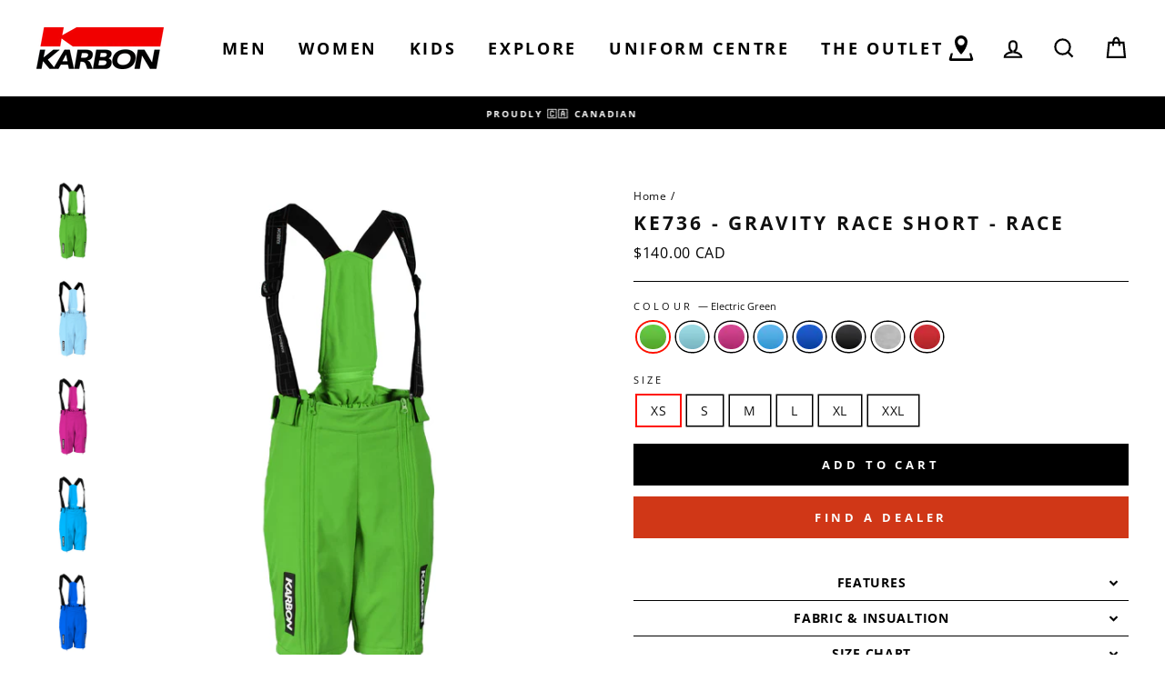

--- FILE ---
content_type: text/html; charset=utf-8
request_url: https://karbon.com/products/ke736-gravity-short-race-22
body_size: 60695
content:
<!doctype html>
<html class="no-js" lang="en">
<head>
<!-- Google Tag Manager -->
<script>(function(w,d,s,l,i){w[l]=w[l]||[];w[l].push({'gtm.start':
new Date().getTime(),event:'gtm.js'});var f=d.getElementsByTagName(s)[0],
j=d.createElement(s),dl=l!='dataLayer'?'&l='+l:'';j.async=true;j.src=
'https://www.googletagmanager.com/gtm.js?id='+i+dl;f.parentNode.insertBefore(j,f);
})(window,document,'script','dataLayer','GTM-MR7HWBJ');</script>
<!-- End Google Tag Manager -->





  
  
  <meta charset="utf-8">
  <meta http-equiv="X-UA-Compatible" content="IE=edge,chrome=1">
  <meta name="viewport" content="width=device-width,initial-scale=1">
  <meta name="theme-color" content="#000000">
  <link rel="canonical" href="https://karbon.com/products/ke736-gravity-short-race-22">
  <meta name="format-detection" content="telephone=no"><link rel="shortcut icon" href="//karbon.com/cdn/shop/files/Karbon_Favicon2_32x32.png?v=1629997404" type="image/png" />
  <title>KE736 - Gravity Race Short | KARBON
&ndash; Karbon CA
</title><meta name="description" content="FEATURES Full front zip training shot Trim stretch fit Bonded fleece interior Waist adjustment Removable suspenders FABRIC &amp;amp; INSUALTION Prostretch Softshell with Karbonite 15,000">
<meta property="og:site_name" content="Karbon CA">
  <meta property="og:url" content="https://karbon.com/products/ke736-gravity-short-race-22"><meta property="og:title" content="KE736 - Gravity Race Short - Race">
<meta property="og:type" content="product">
<meta property="og:description" content="FEATURES Full front zip training shot Trim stretch fit Bonded fleece interior Waist adjustment Removable suspenders FABRIC &amp;amp; INSUALTION Prostretch Softshell with Karbonite 15,000">
<meta property="og:price:amount" content="140.00">
<meta property="og:price:currency" content="CAD">
<meta property="og:image" content="http://karbon.com/cdn/shop/files/KE736_KE780_EG_1200x630.jpg?v=1746452048"><meta property="og:image" content="http://karbon.com/cdn/shop/files/KE736_KE780_SK_da5ec0ed-ba9f-49a7-a031-60f6af9c9465_1200x630.jpg?v=1765233280"><meta property="og:image" content="http://karbon.com/cdn/shop/files/KE736_KE780_HP_1200x630.jpg?v=1765233375">
  <meta property="og:image:secure_url" content="https://karbon.com/cdn/shop/files/KE736_KE780_EG_1200x630.jpg?v=1746452048"><meta property="og:image:secure_url" content="https://karbon.com/cdn/shop/files/KE736_KE780_SK_da5ec0ed-ba9f-49a7-a031-60f6af9c9465_1200x630.jpg?v=1765233280"><meta property="og:image:secure_url" content="https://karbon.com/cdn/shop/files/KE736_KE780_HP_1200x630.jpg?v=1765233375">
  <meta name="twitter:site" content="@">
  <meta name="twitter:card" content="summary_large_image"><meta name="twitter:title" content="KE736 - Gravity Race Short - Race">
<meta name="twitter:description" content="FEATURES Full front zip training shot Trim stretch fit Bonded fleece interior Waist adjustment Removable suspenders FABRIC &amp;amp; INSUALTION Prostretch Softshell with Karbonite 15,000">


  <style data-shopify>
  @font-face {
  font-family: "Open Sans";
  font-weight: 700;
  font-style: normal;
  src: url("//karbon.com/cdn/fonts/open_sans/opensans_n7.a9393be1574ea8606c68f4441806b2711d0d13e4.woff2") format("woff2"),
       url("//karbon.com/cdn/fonts/open_sans/opensans_n7.7b8af34a6ebf52beb1a4c1d8c73ad6910ec2e553.woff") format("woff");
}

  @font-face {
  font-family: "Open Sans";
  font-weight: 400;
  font-style: normal;
  src: url("//karbon.com/cdn/fonts/open_sans/opensans_n4.c32e4d4eca5273f6d4ee95ddf54b5bbb75fc9b61.woff2") format("woff2"),
       url("//karbon.com/cdn/fonts/open_sans/opensans_n4.5f3406f8d94162b37bfa232b486ac93ee892406d.woff") format("woff");
}


  @font-face {
  font-family: "Open Sans";
  font-weight: 600;
  font-style: normal;
  src: url("//karbon.com/cdn/fonts/open_sans/opensans_n6.15aeff3c913c3fe570c19cdfeed14ce10d09fb08.woff2") format("woff2"),
       url("//karbon.com/cdn/fonts/open_sans/opensans_n6.14bef14c75f8837a87f70ce22013cb146ee3e9f3.woff") format("woff");
}

  @font-face {
  font-family: "Open Sans";
  font-weight: 400;
  font-style: italic;
  src: url("//karbon.com/cdn/fonts/open_sans/opensans_i4.6f1d45f7a46916cc95c694aab32ecbf7509cbf33.woff2") format("woff2"),
       url("//karbon.com/cdn/fonts/open_sans/opensans_i4.4efaa52d5a57aa9a57c1556cc2b7465d18839daa.woff") format("woff");
}

  @font-face {
  font-family: "Open Sans";
  font-weight: 600;
  font-style: italic;
  src: url("//karbon.com/cdn/fonts/open_sans/opensans_i6.828bbc1b99433eacd7d50c9f0c1bfe16f27b89a3.woff2") format("woff2"),
       url("//karbon.com/cdn/fonts/open_sans/opensans_i6.a79e1402e2bbd56b8069014f43ff9c422c30d057.woff") format("woff");
}

</style>

  <link href="//karbon.com/cdn/shop/t/20/assets/theme.scss.css?v=59427616079202906431762286795" rel="stylesheet" type="text/css" media="all" />
  <link href="//karbon.com/cdn/shop/t/20/assets/karbon.scss.css?v=112446844081503487001645822674" rel="stylesheet" type="text/css" media="all" />

  <style data-shopify>
    .collection-item__title {
      font-size: 18.4px;
    }

    @media screen and (min-width: 769px) {
      .collection-item__title {
        font-size: 23px;
      }
    }
  </style>

  <script>
    document.documentElement.className = document.documentElement.className.replace('no-js', 'js');

    window.theme = window.theme || {};
    theme.strings = {
      addToCart: "Add to cart",
      soldOut: "Sold Out",
      unavailable: "Unavailable",
      stockLabel: "Only [count] items in stock!",
      willNotShipUntil: "Will not ship until [date]",
      willBeInStockAfter: "Will be in stock after [date]",
      waitingForStock: "Inventory on the way",
      savePrice: "Save [saved_amount]",
      cartEmpty: "Your cart is currently empty.",
      cartTermsConfirmation: "You must agree with the terms and conditions of sales to check out"
    };
    theme.settings = {
      dynamicVariantsEnable: true,
      dynamicVariantType: "button",
      cartType: "drawer",
      currenciesEnabled: false,
      nativeMultiCurrency: 1 > 1 ? true : false,
      moneyFormat: "\u003cspan class=money\u003e${{amount}} CAD\u003c\/span\u003e",
      saveType: "percent",
      recentlyViewedEnabled: false,
      inventoryThreshold: 0,
      quickView: true,
      themeName: 'Impulse',
      themeVersion: "2.4.0"
    };
  </script>

  <script>window.performance && window.performance.mark && window.performance.mark('shopify.content_for_header.start');</script><meta name="google-site-verification" content="gVGJIhm62r-Pe75-FFrrusCNbZ6YT696tv5HR2Z458s">
<meta name="facebook-domain-verification" content="fs5rr9jgh4mphqj9itr4hpp1d27oac">
<meta name="facebook-domain-verification" content="f8g39rcb531hgaogtnnrpesyl7h5iu">
<meta id="shopify-digital-wallet" name="shopify-digital-wallet" content="/8618147911/digital_wallets/dialog">
<meta name="shopify-checkout-api-token" content="407887b7a65a40fa9b239808bd526657">
<link rel="alternate" type="application/json+oembed" href="https://karbon.com/products/ke736-gravity-short-race-22.oembed">
<script async="async" src="/checkouts/internal/preloads.js?locale=en-CA"></script>
<link rel="preconnect" href="https://shop.app" crossorigin="anonymous">
<script async="async" src="https://shop.app/checkouts/internal/preloads.js?locale=en-CA&shop_id=8618147911" crossorigin="anonymous"></script>
<script id="apple-pay-shop-capabilities" type="application/json">{"shopId":8618147911,"countryCode":"CA","currencyCode":"CAD","merchantCapabilities":["supports3DS"],"merchantId":"gid:\/\/shopify\/Shop\/8618147911","merchantName":"Karbon CA","requiredBillingContactFields":["postalAddress","email","phone"],"requiredShippingContactFields":["postalAddress","email","phone"],"shippingType":"shipping","supportedNetworks":["visa","masterCard","discover","interac"],"total":{"type":"pending","label":"Karbon CA","amount":"1.00"},"shopifyPaymentsEnabled":true,"supportsSubscriptions":true}</script>
<script id="shopify-features" type="application/json">{"accessToken":"407887b7a65a40fa9b239808bd526657","betas":["rich-media-storefront-analytics"],"domain":"karbon.com","predictiveSearch":true,"shopId":8618147911,"locale":"en"}</script>
<script>var Shopify = Shopify || {};
Shopify.shop = "karbon-store.myshopify.com";
Shopify.locale = "en";
Shopify.currency = {"active":"CAD","rate":"1.0"};
Shopify.country = "CA";
Shopify.theme = {"name":"Karbon - There Are No Limits - 2021-2022","id":120821841991,"schema_name":"Impulse","schema_version":"2.4.0","theme_store_id":null,"role":"main"};
Shopify.theme.handle = "null";
Shopify.theme.style = {"id":null,"handle":null};
Shopify.cdnHost = "karbon.com/cdn";
Shopify.routes = Shopify.routes || {};
Shopify.routes.root = "/";</script>
<script type="module">!function(o){(o.Shopify=o.Shopify||{}).modules=!0}(window);</script>
<script>!function(o){function n(){var o=[];function n(){o.push(Array.prototype.slice.apply(arguments))}return n.q=o,n}var t=o.Shopify=o.Shopify||{};t.loadFeatures=n(),t.autoloadFeatures=n()}(window);</script>
<script>
  window.ShopifyPay = window.ShopifyPay || {};
  window.ShopifyPay.apiHost = "shop.app\/pay";
  window.ShopifyPay.redirectState = null;
</script>
<script id="shop-js-analytics" type="application/json">{"pageType":"product"}</script>
<script defer="defer" async type="module" src="//karbon.com/cdn/shopifycloud/shop-js/modules/v2/client.init-shop-cart-sync_IZsNAliE.en.esm.js"></script>
<script defer="defer" async type="module" src="//karbon.com/cdn/shopifycloud/shop-js/modules/v2/chunk.common_0OUaOowp.esm.js"></script>
<script type="module">
  await import("//karbon.com/cdn/shopifycloud/shop-js/modules/v2/client.init-shop-cart-sync_IZsNAliE.en.esm.js");
await import("//karbon.com/cdn/shopifycloud/shop-js/modules/v2/chunk.common_0OUaOowp.esm.js");

  window.Shopify.SignInWithShop?.initShopCartSync?.({"fedCMEnabled":true,"windoidEnabled":true});

</script>
<script>
  window.Shopify = window.Shopify || {};
  if (!window.Shopify.featureAssets) window.Shopify.featureAssets = {};
  window.Shopify.featureAssets['shop-js'] = {"shop-cart-sync":["modules/v2/client.shop-cart-sync_DLOhI_0X.en.esm.js","modules/v2/chunk.common_0OUaOowp.esm.js"],"init-fed-cm":["modules/v2/client.init-fed-cm_C6YtU0w6.en.esm.js","modules/v2/chunk.common_0OUaOowp.esm.js"],"shop-button":["modules/v2/client.shop-button_BCMx7GTG.en.esm.js","modules/v2/chunk.common_0OUaOowp.esm.js"],"shop-cash-offers":["modules/v2/client.shop-cash-offers_BT26qb5j.en.esm.js","modules/v2/chunk.common_0OUaOowp.esm.js","modules/v2/chunk.modal_CGo_dVj3.esm.js"],"init-windoid":["modules/v2/client.init-windoid_B9PkRMql.en.esm.js","modules/v2/chunk.common_0OUaOowp.esm.js"],"init-shop-email-lookup-coordinator":["modules/v2/client.init-shop-email-lookup-coordinator_DZkqjsbU.en.esm.js","modules/v2/chunk.common_0OUaOowp.esm.js"],"shop-toast-manager":["modules/v2/client.shop-toast-manager_Di2EnuM7.en.esm.js","modules/v2/chunk.common_0OUaOowp.esm.js"],"shop-login-button":["modules/v2/client.shop-login-button_BtqW_SIO.en.esm.js","modules/v2/chunk.common_0OUaOowp.esm.js","modules/v2/chunk.modal_CGo_dVj3.esm.js"],"avatar":["modules/v2/client.avatar_BTnouDA3.en.esm.js"],"pay-button":["modules/v2/client.pay-button_CWa-C9R1.en.esm.js","modules/v2/chunk.common_0OUaOowp.esm.js"],"init-shop-cart-sync":["modules/v2/client.init-shop-cart-sync_IZsNAliE.en.esm.js","modules/v2/chunk.common_0OUaOowp.esm.js"],"init-customer-accounts":["modules/v2/client.init-customer-accounts_DenGwJTU.en.esm.js","modules/v2/client.shop-login-button_BtqW_SIO.en.esm.js","modules/v2/chunk.common_0OUaOowp.esm.js","modules/v2/chunk.modal_CGo_dVj3.esm.js"],"init-shop-for-new-customer-accounts":["modules/v2/client.init-shop-for-new-customer-accounts_JdHXxpS9.en.esm.js","modules/v2/client.shop-login-button_BtqW_SIO.en.esm.js","modules/v2/chunk.common_0OUaOowp.esm.js","modules/v2/chunk.modal_CGo_dVj3.esm.js"],"init-customer-accounts-sign-up":["modules/v2/client.init-customer-accounts-sign-up_D6__K_p8.en.esm.js","modules/v2/client.shop-login-button_BtqW_SIO.en.esm.js","modules/v2/chunk.common_0OUaOowp.esm.js","modules/v2/chunk.modal_CGo_dVj3.esm.js"],"checkout-modal":["modules/v2/client.checkout-modal_C_ZQDY6s.en.esm.js","modules/v2/chunk.common_0OUaOowp.esm.js","modules/v2/chunk.modal_CGo_dVj3.esm.js"],"shop-follow-button":["modules/v2/client.shop-follow-button_XetIsj8l.en.esm.js","modules/v2/chunk.common_0OUaOowp.esm.js","modules/v2/chunk.modal_CGo_dVj3.esm.js"],"lead-capture":["modules/v2/client.lead-capture_DvA72MRN.en.esm.js","modules/v2/chunk.common_0OUaOowp.esm.js","modules/v2/chunk.modal_CGo_dVj3.esm.js"],"shop-login":["modules/v2/client.shop-login_ClXNxyh6.en.esm.js","modules/v2/chunk.common_0OUaOowp.esm.js","modules/v2/chunk.modal_CGo_dVj3.esm.js"],"payment-terms":["modules/v2/client.payment-terms_CNlwjfZz.en.esm.js","modules/v2/chunk.common_0OUaOowp.esm.js","modules/v2/chunk.modal_CGo_dVj3.esm.js"]};
</script>
<script>(function() {
  var isLoaded = false;
  function asyncLoad() {
    if (isLoaded) return;
    isLoaded = true;
    var urls = ["https:\/\/chimpstatic.com\/mcjs-connected\/js\/users\/c1c6540143942d0caf3c8aa3f\/d8b22b9b9a9db0916142e3846.js?shop=karbon-store.myshopify.com","https:\/\/formbuilder.hulkapps.com\/skeletopapp.js?shop=karbon-store.myshopify.com","https:\/\/ultimatesizechart.com\/sizechart\/js\/sizechart-121623.js?shop=karbon-store.myshopify.com","https:\/\/s3-us-west-2.amazonaws.com\/required-app\/scripts\/62231f53a0f3fe996fe9cd90027816dcc72836f0.js?shop=karbon-store.myshopify.com","https:\/\/cdn.shopify.com\/s\/files\/1\/0086\/1814\/7911\/t\/20\/assets\/globorequestforquote_init.min.js?shop=karbon-store.myshopify.com","\/\/cdn.shopify.com\/s\/files\/1\/0875\/2064\/files\/easyslider-1.0.0.js?shop=karbon-store.myshopify.com"];
    for (var i = 0; i < urls.length; i++) {
      var s = document.createElement('script');
      s.type = 'text/javascript';
      s.async = true;
      s.src = urls[i];
      var x = document.getElementsByTagName('script')[0];
      x.parentNode.insertBefore(s, x);
    }
  };
  if(window.attachEvent) {
    window.attachEvent('onload', asyncLoad);
  } else {
    window.addEventListener('load', asyncLoad, false);
  }
})();</script>
<script id="__st">var __st={"a":8618147911,"offset":-18000,"reqid":"e89dc172-e633-4214-8be2-0fee49594d95-1768360722","pageurl":"karbon.com\/products\/ke736-gravity-short-race-22","u":"5e8f83ef097b","p":"product","rtyp":"product","rid":6620882731079};</script>
<script>window.ShopifyPaypalV4VisibilityTracking = true;</script>
<script id="captcha-bootstrap">!function(){'use strict';const t='contact',e='account',n='new_comment',o=[[t,t],['blogs',n],['comments',n],[t,'customer']],c=[[e,'customer_login'],[e,'guest_login'],[e,'recover_customer_password'],[e,'create_customer']],r=t=>t.map((([t,e])=>`form[action*='/${t}']:not([data-nocaptcha='true']) input[name='form_type'][value='${e}']`)).join(','),a=t=>()=>t?[...document.querySelectorAll(t)].map((t=>t.form)):[];function s(){const t=[...o],e=r(t);return a(e)}const i='password',u='form_key',d=['recaptcha-v3-token','g-recaptcha-response','h-captcha-response',i],f=()=>{try{return window.sessionStorage}catch{return}},m='__shopify_v',_=t=>t.elements[u];function p(t,e,n=!1){try{const o=window.sessionStorage,c=JSON.parse(o.getItem(e)),{data:r}=function(t){const{data:e,action:n}=t;return t[m]||n?{data:e,action:n}:{data:t,action:n}}(c);for(const[e,n]of Object.entries(r))t.elements[e]&&(t.elements[e].value=n);n&&o.removeItem(e)}catch(o){console.error('form repopulation failed',{error:o})}}const l='form_type',E='cptcha';function T(t){t.dataset[E]=!0}const w=window,h=w.document,L='Shopify',v='ce_forms',y='captcha';let A=!1;((t,e)=>{const n=(g='f06e6c50-85a8-45c8-87d0-21a2b65856fe',I='https://cdn.shopify.com/shopifycloud/storefront-forms-hcaptcha/ce_storefront_forms_captcha_hcaptcha.v1.5.2.iife.js',D={infoText:'Protected by hCaptcha',privacyText:'Privacy',termsText:'Terms'},(t,e,n)=>{const o=w[L][v],c=o.bindForm;if(c)return c(t,g,e,D).then(n);var r;o.q.push([[t,g,e,D],n]),r=I,A||(h.body.append(Object.assign(h.createElement('script'),{id:'captcha-provider',async:!0,src:r})),A=!0)});var g,I,D;w[L]=w[L]||{},w[L][v]=w[L][v]||{},w[L][v].q=[],w[L][y]=w[L][y]||{},w[L][y].protect=function(t,e){n(t,void 0,e),T(t)},Object.freeze(w[L][y]),function(t,e,n,w,h,L){const[v,y,A,g]=function(t,e,n){const i=e?o:[],u=t?c:[],d=[...i,...u],f=r(d),m=r(i),_=r(d.filter((([t,e])=>n.includes(e))));return[a(f),a(m),a(_),s()]}(w,h,L),I=t=>{const e=t.target;return e instanceof HTMLFormElement?e:e&&e.form},D=t=>v().includes(t);t.addEventListener('submit',(t=>{const e=I(t);if(!e)return;const n=D(e)&&!e.dataset.hcaptchaBound&&!e.dataset.recaptchaBound,o=_(e),c=g().includes(e)&&(!o||!o.value);(n||c)&&t.preventDefault(),c&&!n&&(function(t){try{if(!f())return;!function(t){const e=f();if(!e)return;const n=_(t);if(!n)return;const o=n.value;o&&e.removeItem(o)}(t);const e=Array.from(Array(32),(()=>Math.random().toString(36)[2])).join('');!function(t,e){_(t)||t.append(Object.assign(document.createElement('input'),{type:'hidden',name:u})),t.elements[u].value=e}(t,e),function(t,e){const n=f();if(!n)return;const o=[...t.querySelectorAll(`input[type='${i}']`)].map((({name:t})=>t)),c=[...d,...o],r={};for(const[a,s]of new FormData(t).entries())c.includes(a)||(r[a]=s);n.setItem(e,JSON.stringify({[m]:1,action:t.action,data:r}))}(t,e)}catch(e){console.error('failed to persist form',e)}}(e),e.submit())}));const S=(t,e)=>{t&&!t.dataset[E]&&(n(t,e.some((e=>e===t))),T(t))};for(const o of['focusin','change'])t.addEventListener(o,(t=>{const e=I(t);D(e)&&S(e,y())}));const B=e.get('form_key'),M=e.get(l),P=B&&M;t.addEventListener('DOMContentLoaded',(()=>{const t=y();if(P)for(const e of t)e.elements[l].value===M&&p(e,B);[...new Set([...A(),...v().filter((t=>'true'===t.dataset.shopifyCaptcha))])].forEach((e=>S(e,t)))}))}(h,new URLSearchParams(w.location.search),n,t,e,['guest_login'])})(!0,!0)}();</script>
<script integrity="sha256-4kQ18oKyAcykRKYeNunJcIwy7WH5gtpwJnB7kiuLZ1E=" data-source-attribution="shopify.loadfeatures" defer="defer" src="//karbon.com/cdn/shopifycloud/storefront/assets/storefront/load_feature-a0a9edcb.js" crossorigin="anonymous"></script>
<script crossorigin="anonymous" defer="defer" src="//karbon.com/cdn/shopifycloud/storefront/assets/shopify_pay/storefront-65b4c6d7.js?v=20250812"></script>
<script data-source-attribution="shopify.dynamic_checkout.dynamic.init">var Shopify=Shopify||{};Shopify.PaymentButton=Shopify.PaymentButton||{isStorefrontPortableWallets:!0,init:function(){window.Shopify.PaymentButton.init=function(){};var t=document.createElement("script");t.src="https://karbon.com/cdn/shopifycloud/portable-wallets/latest/portable-wallets.en.js",t.type="module",document.head.appendChild(t)}};
</script>
<script data-source-attribution="shopify.dynamic_checkout.buyer_consent">
  function portableWalletsHideBuyerConsent(e){var t=document.getElementById("shopify-buyer-consent"),n=document.getElementById("shopify-subscription-policy-button");t&&n&&(t.classList.add("hidden"),t.setAttribute("aria-hidden","true"),n.removeEventListener("click",e))}function portableWalletsShowBuyerConsent(e){var t=document.getElementById("shopify-buyer-consent"),n=document.getElementById("shopify-subscription-policy-button");t&&n&&(t.classList.remove("hidden"),t.removeAttribute("aria-hidden"),n.addEventListener("click",e))}window.Shopify?.PaymentButton&&(window.Shopify.PaymentButton.hideBuyerConsent=portableWalletsHideBuyerConsent,window.Shopify.PaymentButton.showBuyerConsent=portableWalletsShowBuyerConsent);
</script>
<script data-source-attribution="shopify.dynamic_checkout.cart.bootstrap">document.addEventListener("DOMContentLoaded",(function(){function t(){return document.querySelector("shopify-accelerated-checkout-cart, shopify-accelerated-checkout")}if(t())Shopify.PaymentButton.init();else{new MutationObserver((function(e,n){t()&&(Shopify.PaymentButton.init(),n.disconnect())})).observe(document.body,{childList:!0,subtree:!0})}}));
</script>
<link id="shopify-accelerated-checkout-styles" rel="stylesheet" media="screen" href="https://karbon.com/cdn/shopifycloud/portable-wallets/latest/accelerated-checkout-backwards-compat.css" crossorigin="anonymous">
<style id="shopify-accelerated-checkout-cart">
        #shopify-buyer-consent {
  margin-top: 1em;
  display: inline-block;
  width: 100%;
}

#shopify-buyer-consent.hidden {
  display: none;
}

#shopify-subscription-policy-button {
  background: none;
  border: none;
  padding: 0;
  text-decoration: underline;
  font-size: inherit;
  cursor: pointer;
}

#shopify-subscription-policy-button::before {
  box-shadow: none;
}

      </style>

<script>window.performance && window.performance.mark && window.performance.mark('shopify.content_for_header.end');</script>

  <script src="//karbon.com/cdn/shop/t/20/assets/vendor-scripts-v4.js" defer="defer"></script>

  

  <script src="//karbon.com/cdn/shop/t/20/assets/theme.js?v=2596714229826291151647368428" defer="defer"></script>
  <script src="//karbon.com/cdn/shop/t/20/assets/karbon.js?v=46420551788754958341645822674" defer="defer"></script><script>
window.mlvedaShopCurrency = "CAD";
window.shopCurrency = "CAD";
window.supported_currencies = "CAD USD";
</script>
				

  <meta name="p:domain_verify" content="3dff14a2af31127d97d150f945bad13f"/>
  <script src="https://cozycountryredirect.addons.business/js/eggbox/2100/dtag/script.js?shop=karbon-store.myshopify.com" type="text/javascript"></script>
	<script type="text/javascript" src="//karbon.com/cdn/shop/t/20/assets/globorequestforquote_params.min.js?v=183978449742796605491663618846" ></script>
<script type="text/javascript">
    var GRFQConfigs = GRFQConfigs || {};
    var GRFQCollection = GRFQCollection || {};
    GRFQConfigs.customer = {
        'id': '',
        'email': '',
        'name': ''
    };
                    if("rfq_theme_"+Shopify.theme.id == "rfq_theme_120821841991"){        GRFQConfigs.theme_info = {"id":120821841991,"name":"Karbon - There Are No Limits - 2021-2022","created_at":"2022-02-25T15:55:05-05:00","updated_at":"2022-09-19T09:49:48-04:00","role":"main","theme_store_id":857,"previewable":true,"processing":false,"admin_graphql_api_id":"gid://shopify/Theme/120821841991","theme_name":"Impulse","theme_version":"2.4.0"}    }                 if("rfq_theme_"+Shopify.theme.id == "rfq_theme_120889278535"){        GRFQConfigs.theme_info = {"id":120889278535,"name":"Theme_for_sale","created_at":"2022-03-25T09:04:24-04:00","updated_at":"2022-09-19T09:49:49-04:00","role":"unpublished","theme_store_id":857,"previewable":true,"processing":false,"admin_graphql_api_id":"gid://shopify/Theme/120889278535","theme_name":"Impulse","theme_version":"2.4.0"}    }                 if("rfq_theme_"+Shopify.theme.id == "rfq_theme_122231455815"){        GRFQConfigs.theme_info = null    }                 if("rfq_theme_"+Shopify.theme.id == "rfq_theme_126306222151"){        GRFQConfigs.theme_info = null    }                 if("rfq_theme_"+Shopify.theme.id == "rfq_theme_126307401799"){        GRFQConfigs.theme_info = null    }                 if("rfq_theme_"+Shopify.theme.id == "rfq_theme_127186042951"){        GRFQConfigs.theme_info = null    }                 if("rfq_theme_"+Shopify.theme.id == "rfq_theme_127202787399"){        GRFQConfigs.theme_info = null    }                 if("rfq_theme_"+Shopify.theme.id == "rfq_theme_127241093191"){        GRFQConfigs.theme_info = null    }                 if("rfq_theme_"+Shopify.theme.id == "rfq_theme_127257182279"){        GRFQConfigs.theme_info = null    }                 if("rfq_theme_"+Shopify.theme.id == "rfq_theme_129180500039"){        GRFQConfigs.theme_info = null    }                 if("rfq_theme_"+Shopify.theme.id == "rfq_theme_131006857287"){        GRFQConfigs.theme_info = null    }                 if("rfq_theme_"+Shopify.theme.id == "rfq_theme_135224262727"){        GRFQConfigs.theme_info = null    }                 if("rfq_theme_"+Shopify.theme.id == "rfq_theme_79774810183"){        GRFQConfigs.theme_info = {"id":79774810183,"name":"Impulse (Custom)","created_at":"2019-11-25T14:11:20-05:00","updated_at":"2022-09-19T09:49:46-04:00","role":"unpublished","theme_store_id":857,"previewable":true,"processing":false,"admin_graphql_api_id":"gid://shopify/Theme/79774810183","theme_name":"Impulse","theme_version":"2.4.0"}    }                 if("rfq_theme_"+Shopify.theme.id == "rfq_theme_82814468167"){        GRFQConfigs.theme_info = {"id":82814468167,"name":"Karbon - There Are No Limits - 2021-OLD","created_at":"2020-07-23T15:37:56-04:00","updated_at":"2022-09-19T09:49:47-04:00","role":"unpublished","theme_store_id":857,"previewable":true,"processing":false,"admin_graphql_api_id":"gid://shopify/Theme/82814468167","theme_name":"Impulse","theme_version":"2.4.0"}    }                 if("rfq_theme_"+Shopify.theme.id == "rfq_theme_83254706247"){        GRFQConfigs.theme_info = {"id":83254706247,"name":"Copy of Theme export - HC - 01 Jul '20 B4 Bold BD","created_at":"2021-01-05T13:50:10-05:00","updated_at":"2022-09-19T09:49:48-04:00","role":"unpublished","theme_store_id":857,"previewable":true,"processing":false,"admin_graphql_api_id":"gid://shopify/Theme/83254706247","theme_name":"Impulse","theme_version":"2.4.0"}    }             GRFQConfigs.pageempty = "Your quote is currently empty."
            GRFQConfigs.product = {"id":6620882731079,"title":"KE736 - Gravity Race Short - Race","handle":"ke736-gravity-short-race-22","description":"\u003ch4\u003eFEATURES\u003c\/h4\u003e\n\u003cul\u003e\n\u003cli\u003eFull front zip training shot\u003c\/li\u003e\n\u003cli\u003eTrim stretch fit\u003c\/li\u003e\n\u003cli\u003eBonded fleece interior\u003c\/li\u003e\n\u003cli\u003eWaist adjustment\u003c\/li\u003e\n\u003cli\u003eRemovable suspenders\u003c\/li\u003e\n\u003c\/ul\u003e\n\n\u003ch4\u003eFABRIC \u0026amp; INSUALTION\u003c\/h4\u003e\n\u003cul\u003e\n\u003cli\u003eProstretch Softshell with Karbonite 15,000\u003c\/li\u003e\n\u003c\/ul\u003e","published_at":"2023-10-02T10:33:37-04:00","created_at":"2022-01-14T13:40:33-05:00","vendor":"Karbon","type":"Racing Suit","tags":["_related_Race","Ash","Black","Competition Wear","Craigleith Ski Club","Electric Blue","Electric Green","Hot Pink","Hot Print","Karbon Partner Teams","Karbonite 15","Karbonite 15K","L","M","Men","New","Olympic Blue","Prostretch Softshell","Race","Racing Suit","Red","S","Sky","Women","XL","XS"],"price":14000,"price_min":14000,"price_max":14000,"available":true,"price_varies":false,"compare_at_price":null,"compare_at_price_min":0,"compare_at_price_max":0,"compare_at_price_varies":false,"variants":[{"id":41119795019847,"title":"Electric Green \/ XS","option1":"Electric Green","option2":"XS","option3":null,"sku":"KE736 EG XS","requires_shipping":true,"taxable":true,"featured_image":{"id":30506953670727,"product_id":6620882731079,"position":1,"created_at":"2024-08-27T16:30:18-04:00","updated_at":"2025-05-05T09:34:08-04:00","alt":"A pair of green short ski pants with suspenders and full front zippers.","width":1840,"height":2130,"src":"\/\/karbon.com\/cdn\/shop\/files\/KE736_KE780_EG.jpg?v=1746452048","variant_ids":[41119795019847,41119795052615,41119795085383,41119795118151,41119795150919,41119795183687]},"available":true,"name":"KE736 - Gravity Race Short - Race - Electric Green \/ XS","public_title":"Electric Green \/ XS","options":["Electric Green","XS"],"price":14000,"weight":0,"compare_at_price":null,"inventory_management":"shopify","barcode":"789669403321","featured_media":{"alt":"A pair of green short ski pants with suspenders and full front zippers.","id":22861159694407,"position":1,"preview_image":{"aspect_ratio":0.864,"height":2130,"width":1840,"src":"\/\/karbon.com\/cdn\/shop\/files\/KE736_KE780_EG.jpg?v=1746452048"}},"requires_selling_plan":false,"selling_plan_allocations":[]},{"id":41119795052615,"title":"Electric Green \/ S","option1":"Electric Green","option2":"S","option3":null,"sku":"KE736 EG S","requires_shipping":true,"taxable":true,"featured_image":{"id":30506953670727,"product_id":6620882731079,"position":1,"created_at":"2024-08-27T16:30:18-04:00","updated_at":"2025-05-05T09:34:08-04:00","alt":"A pair of green short ski pants with suspenders and full front zippers.","width":1840,"height":2130,"src":"\/\/karbon.com\/cdn\/shop\/files\/KE736_KE780_EG.jpg?v=1746452048","variant_ids":[41119795019847,41119795052615,41119795085383,41119795118151,41119795150919,41119795183687]},"available":true,"name":"KE736 - Gravity Race Short - Race - Electric Green \/ S","public_title":"Electric Green \/ S","options":["Electric Green","S"],"price":14000,"weight":0,"compare_at_price":null,"inventory_management":"shopify","barcode":"789669403307","featured_media":{"alt":"A pair of green short ski pants with suspenders and full front zippers.","id":22861159694407,"position":1,"preview_image":{"aspect_ratio":0.864,"height":2130,"width":1840,"src":"\/\/karbon.com\/cdn\/shop\/files\/KE736_KE780_EG.jpg?v=1746452048"}},"requires_selling_plan":false,"selling_plan_allocations":[]},{"id":41119795085383,"title":"Electric Green \/ M","option1":"Electric Green","option2":"M","option3":null,"sku":"KE736 EG M","requires_shipping":true,"taxable":true,"featured_image":{"id":30506953670727,"product_id":6620882731079,"position":1,"created_at":"2024-08-27T16:30:18-04:00","updated_at":"2025-05-05T09:34:08-04:00","alt":"A pair of green short ski pants with suspenders and full front zippers.","width":1840,"height":2130,"src":"\/\/karbon.com\/cdn\/shop\/files\/KE736_KE780_EG.jpg?v=1746452048","variant_ids":[41119795019847,41119795052615,41119795085383,41119795118151,41119795150919,41119795183687]},"available":true,"name":"KE736 - Gravity Race Short - Race - Electric Green \/ M","public_title":"Electric Green \/ M","options":["Electric Green","M"],"price":14000,"weight":0,"compare_at_price":null,"inventory_management":"shopify","barcode":"789669403291","featured_media":{"alt":"A pair of green short ski pants with suspenders and full front zippers.","id":22861159694407,"position":1,"preview_image":{"aspect_ratio":0.864,"height":2130,"width":1840,"src":"\/\/karbon.com\/cdn\/shop\/files\/KE736_KE780_EG.jpg?v=1746452048"}},"requires_selling_plan":false,"selling_plan_allocations":[]},{"id":41119795118151,"title":"Electric Green \/ L","option1":"Electric Green","option2":"L","option3":null,"sku":"KE736 EG L","requires_shipping":true,"taxable":true,"featured_image":{"id":30506953670727,"product_id":6620882731079,"position":1,"created_at":"2024-08-27T16:30:18-04:00","updated_at":"2025-05-05T09:34:08-04:00","alt":"A pair of green short ski pants with suspenders and full front zippers.","width":1840,"height":2130,"src":"\/\/karbon.com\/cdn\/shop\/files\/KE736_KE780_EG.jpg?v=1746452048","variant_ids":[41119795019847,41119795052615,41119795085383,41119795118151,41119795150919,41119795183687]},"available":true,"name":"KE736 - Gravity Race Short - Race - Electric Green \/ L","public_title":"Electric Green \/ L","options":["Electric Green","L"],"price":14000,"weight":0,"compare_at_price":null,"inventory_management":"shopify","barcode":"789669403284","featured_media":{"alt":"A pair of green short ski pants with suspenders and full front zippers.","id":22861159694407,"position":1,"preview_image":{"aspect_ratio":0.864,"height":2130,"width":1840,"src":"\/\/karbon.com\/cdn\/shop\/files\/KE736_KE780_EG.jpg?v=1746452048"}},"requires_selling_plan":false,"selling_plan_allocations":[]},{"id":41119795150919,"title":"Electric Green \/ XL","option1":"Electric Green","option2":"XL","option3":null,"sku":"KE736 EG XL","requires_shipping":true,"taxable":true,"featured_image":{"id":30506953670727,"product_id":6620882731079,"position":1,"created_at":"2024-08-27T16:30:18-04:00","updated_at":"2025-05-05T09:34:08-04:00","alt":"A pair of green short ski pants with suspenders and full front zippers.","width":1840,"height":2130,"src":"\/\/karbon.com\/cdn\/shop\/files\/KE736_KE780_EG.jpg?v=1746452048","variant_ids":[41119795019847,41119795052615,41119795085383,41119795118151,41119795150919,41119795183687]},"available":true,"name":"KE736 - Gravity Race Short - Race - Electric Green \/ XL","public_title":"Electric Green \/ XL","options":["Electric Green","XL"],"price":14000,"weight":0,"compare_at_price":null,"inventory_management":"shopify","barcode":"789669403314","featured_media":{"alt":"A pair of green short ski pants with suspenders and full front zippers.","id":22861159694407,"position":1,"preview_image":{"aspect_ratio":0.864,"height":2130,"width":1840,"src":"\/\/karbon.com\/cdn\/shop\/files\/KE736_KE780_EG.jpg?v=1746452048"}},"requires_selling_plan":false,"selling_plan_allocations":[]},{"id":41119795183687,"title":"Electric Green \/ XXL","option1":"Electric Green","option2":"XXL","option3":null,"sku":"KE736 EG XXL","requires_shipping":true,"taxable":true,"featured_image":{"id":30506953670727,"product_id":6620882731079,"position":1,"created_at":"2024-08-27T16:30:18-04:00","updated_at":"2025-05-05T09:34:08-04:00","alt":"A pair of green short ski pants with suspenders and full front zippers.","width":1840,"height":2130,"src":"\/\/karbon.com\/cdn\/shop\/files\/KE736_KE780_EG.jpg?v=1746452048","variant_ids":[41119795019847,41119795052615,41119795085383,41119795118151,41119795150919,41119795183687]},"available":false,"name":"KE736 - Gravity Race Short - Race - Electric Green \/ XXL","public_title":"Electric Green \/ XXL","options":["Electric Green","XXL"],"price":14000,"weight":0,"compare_at_price":null,"inventory_management":"shopify","barcode":"789669403338","featured_media":{"alt":"A pair of green short ski pants with suspenders and full front zippers.","id":22861159694407,"position":1,"preview_image":{"aspect_ratio":0.864,"height":2130,"width":1840,"src":"\/\/karbon.com\/cdn\/shop\/files\/KE736_KE780_EG.jpg?v=1746452048"}},"requires_selling_plan":false,"selling_plan_allocations":[]},{"id":41463021436999,"title":"Sky \/ XS","option1":"Sky","option2":"XS","option3":null,"sku":"KE736 SK XS","requires_shipping":true,"taxable":true,"featured_image":{"id":31236215832647,"product_id":6620882731079,"position":2,"created_at":"2025-02-03T10:44:40-05:00","updated_at":"2025-12-08T17:34:40-05:00","alt":"KE736 - Gravity Short - PITA Karbon","width":1840,"height":2130,"src":"\/\/karbon.com\/cdn\/shop\/files\/KE736_KE780_SK_da5ec0ed-ba9f-49a7-a031-60f6af9c9465.jpg?v=1765233280","variant_ids":[41463021436999,41463021469767,41463021502535,41463021535303,41463021568071,41463021600839]},"available":true,"name":"KE736 - Gravity Race Short - Race - Sky \/ XS","public_title":"Sky \/ XS","options":["Sky","XS"],"price":14000,"weight":0,"compare_at_price":null,"inventory_management":"shopify","barcode":"789669301887","featured_media":{"alt":"KE736 - Gravity Short - PITA Karbon","id":23337623355463,"position":2,"preview_image":{"aspect_ratio":0.864,"height":2130,"width":1840,"src":"\/\/karbon.com\/cdn\/shop\/files\/KE736_KE780_SK_da5ec0ed-ba9f-49a7-a031-60f6af9c9465.jpg?v=1765233280"}},"requires_selling_plan":false,"selling_plan_allocations":[]},{"id":41463021469767,"title":"Sky \/ S","option1":"Sky","option2":"S","option3":null,"sku":"KE736 SK S","requires_shipping":true,"taxable":true,"featured_image":{"id":31236215832647,"product_id":6620882731079,"position":2,"created_at":"2025-02-03T10:44:40-05:00","updated_at":"2025-12-08T17:34:40-05:00","alt":"KE736 - Gravity Short - PITA Karbon","width":1840,"height":2130,"src":"\/\/karbon.com\/cdn\/shop\/files\/KE736_KE780_SK_da5ec0ed-ba9f-49a7-a031-60f6af9c9465.jpg?v=1765233280","variant_ids":[41463021436999,41463021469767,41463021502535,41463021535303,41463021568071,41463021600839]},"available":true,"name":"KE736 - Gravity Race Short - Race - Sky \/ S","public_title":"Sky \/ S","options":["Sky","S"],"price":14000,"weight":0,"compare_at_price":null,"inventory_management":"shopify","barcode":"789669301863","featured_media":{"alt":"KE736 - Gravity Short - PITA Karbon","id":23337623355463,"position":2,"preview_image":{"aspect_ratio":0.864,"height":2130,"width":1840,"src":"\/\/karbon.com\/cdn\/shop\/files\/KE736_KE780_SK_da5ec0ed-ba9f-49a7-a031-60f6af9c9465.jpg?v=1765233280"}},"requires_selling_plan":false,"selling_plan_allocations":[]},{"id":41463021502535,"title":"Sky \/ M","option1":"Sky","option2":"M","option3":null,"sku":"KE736 SK M","requires_shipping":true,"taxable":true,"featured_image":{"id":31236215832647,"product_id":6620882731079,"position":2,"created_at":"2025-02-03T10:44:40-05:00","updated_at":"2025-12-08T17:34:40-05:00","alt":"KE736 - Gravity Short - PITA Karbon","width":1840,"height":2130,"src":"\/\/karbon.com\/cdn\/shop\/files\/KE736_KE780_SK_da5ec0ed-ba9f-49a7-a031-60f6af9c9465.jpg?v=1765233280","variant_ids":[41463021436999,41463021469767,41463021502535,41463021535303,41463021568071,41463021600839]},"available":true,"name":"KE736 - Gravity Race Short - Race - Sky \/ M","public_title":"Sky \/ M","options":["Sky","M"],"price":14000,"weight":0,"compare_at_price":null,"inventory_management":"shopify","barcode":"789669301856","featured_media":{"alt":"KE736 - Gravity Short - PITA Karbon","id":23337623355463,"position":2,"preview_image":{"aspect_ratio":0.864,"height":2130,"width":1840,"src":"\/\/karbon.com\/cdn\/shop\/files\/KE736_KE780_SK_da5ec0ed-ba9f-49a7-a031-60f6af9c9465.jpg?v=1765233280"}},"requires_selling_plan":false,"selling_plan_allocations":[]},{"id":41463021535303,"title":"Sky \/ L","option1":"Sky","option2":"L","option3":null,"sku":"KE736 SK L","requires_shipping":true,"taxable":true,"featured_image":{"id":31236215832647,"product_id":6620882731079,"position":2,"created_at":"2025-02-03T10:44:40-05:00","updated_at":"2025-12-08T17:34:40-05:00","alt":"KE736 - Gravity Short - PITA Karbon","width":1840,"height":2130,"src":"\/\/karbon.com\/cdn\/shop\/files\/KE736_KE780_SK_da5ec0ed-ba9f-49a7-a031-60f6af9c9465.jpg?v=1765233280","variant_ids":[41463021436999,41463021469767,41463021502535,41463021535303,41463021568071,41463021600839]},"available":true,"name":"KE736 - Gravity Race Short - Race - Sky \/ L","public_title":"Sky \/ L","options":["Sky","L"],"price":14000,"weight":0,"compare_at_price":null,"inventory_management":"shopify","barcode":"789669301849","featured_media":{"alt":"KE736 - Gravity Short - PITA Karbon","id":23337623355463,"position":2,"preview_image":{"aspect_ratio":0.864,"height":2130,"width":1840,"src":"\/\/karbon.com\/cdn\/shop\/files\/KE736_KE780_SK_da5ec0ed-ba9f-49a7-a031-60f6af9c9465.jpg?v=1765233280"}},"requires_selling_plan":false,"selling_plan_allocations":[]},{"id":41463021568071,"title":"Sky \/ XL","option1":"Sky","option2":"XL","option3":null,"sku":"KE736 SK XL","requires_shipping":true,"taxable":true,"featured_image":{"id":31236215832647,"product_id":6620882731079,"position":2,"created_at":"2025-02-03T10:44:40-05:00","updated_at":"2025-12-08T17:34:40-05:00","alt":"KE736 - Gravity Short - PITA Karbon","width":1840,"height":2130,"src":"\/\/karbon.com\/cdn\/shop\/files\/KE736_KE780_SK_da5ec0ed-ba9f-49a7-a031-60f6af9c9465.jpg?v=1765233280","variant_ids":[41463021436999,41463021469767,41463021502535,41463021535303,41463021568071,41463021600839]},"available":false,"name":"KE736 - Gravity Race Short - Race - Sky \/ XL","public_title":"Sky \/ XL","options":["Sky","XL"],"price":14000,"weight":0,"compare_at_price":null,"inventory_management":"shopify","barcode":"789669301870","featured_media":{"alt":"KE736 - Gravity Short - PITA Karbon","id":23337623355463,"position":2,"preview_image":{"aspect_ratio":0.864,"height":2130,"width":1840,"src":"\/\/karbon.com\/cdn\/shop\/files\/KE736_KE780_SK_da5ec0ed-ba9f-49a7-a031-60f6af9c9465.jpg?v=1765233280"}},"requires_selling_plan":false,"selling_plan_allocations":[]},{"id":41463021600839,"title":"Sky \/ XXL","option1":"Sky","option2":"XXL","option3":null,"sku":"KE736 SK XXL","requires_shipping":true,"taxable":true,"featured_image":{"id":31236215832647,"product_id":6620882731079,"position":2,"created_at":"2025-02-03T10:44:40-05:00","updated_at":"2025-12-08T17:34:40-05:00","alt":"KE736 - Gravity Short - PITA Karbon","width":1840,"height":2130,"src":"\/\/karbon.com\/cdn\/shop\/files\/KE736_KE780_SK_da5ec0ed-ba9f-49a7-a031-60f6af9c9465.jpg?v=1765233280","variant_ids":[41463021436999,41463021469767,41463021502535,41463021535303,41463021568071,41463021600839]},"available":false,"name":"KE736 - Gravity Race Short - Race - Sky \/ XXL","public_title":"Sky \/ XXL","options":["Sky","XXL"],"price":14000,"weight":0,"compare_at_price":null,"inventory_management":"shopify","barcode":"789669301894","featured_media":{"alt":"KE736 - Gravity Short - PITA Karbon","id":23337623355463,"position":2,"preview_image":{"aspect_ratio":0.864,"height":2130,"width":1840,"src":"\/\/karbon.com\/cdn\/shop\/files\/KE736_KE780_SK_da5ec0ed-ba9f-49a7-a031-60f6af9c9465.jpg?v=1765233280"}},"requires_selling_plan":false,"selling_plan_allocations":[]},{"id":39571561349191,"title":"Hot Pink \/ XS","option1":"Hot Pink","option2":"XS","option3":null,"sku":"KE736 HP XS","requires_shipping":true,"taxable":true,"featured_image":{"id":29401932628039,"product_id":6620882731079,"position":3,"created_at":"2023-08-04T14:30:19-04:00","updated_at":"2025-12-08T17:36:15-05:00","alt":"KE780 - Gravity Short Jr - PITA Karbon","width":1840,"height":2130,"src":"\/\/karbon.com\/cdn\/shop\/files\/KE736_KE780_HP.jpg?v=1765233375","variant_ids":[39571561349191,39571561381959,39571561414727,39571561447495,39571561480263,39571561513031]},"available":true,"name":"KE736 - Gravity Race Short - Race - Hot Pink \/ XS","public_title":"Hot Pink \/ XS","options":["Hot Pink","XS"],"price":14000,"weight":0,"compare_at_price":null,"inventory_management":"shopify","barcode":"789669301818","featured_media":{"alt":"KE780 - Gravity Short Jr - PITA Karbon","id":21742668873799,"position":3,"preview_image":{"aspect_ratio":0.864,"height":2130,"width":1840,"src":"\/\/karbon.com\/cdn\/shop\/files\/KE736_KE780_HP.jpg?v=1765233375"}},"requires_selling_plan":false,"selling_plan_allocations":[]},{"id":39571561381959,"title":"Hot Pink \/ S","option1":"Hot Pink","option2":"S","option3":null,"sku":"KE736 HP S","requires_shipping":true,"taxable":true,"featured_image":{"id":29401932628039,"product_id":6620882731079,"position":3,"created_at":"2023-08-04T14:30:19-04:00","updated_at":"2025-12-08T17:36:15-05:00","alt":"KE780 - Gravity Short Jr - PITA Karbon","width":1840,"height":2130,"src":"\/\/karbon.com\/cdn\/shop\/files\/KE736_KE780_HP.jpg?v=1765233375","variant_ids":[39571561349191,39571561381959,39571561414727,39571561447495,39571561480263,39571561513031]},"available":true,"name":"KE736 - Gravity Race Short - Race - Hot Pink \/ S","public_title":"Hot Pink \/ S","options":["Hot Pink","S"],"price":14000,"weight":0,"compare_at_price":null,"inventory_management":"shopify","barcode":"789669301795","featured_media":{"alt":"KE780 - Gravity Short Jr - PITA Karbon","id":21742668873799,"position":3,"preview_image":{"aspect_ratio":0.864,"height":2130,"width":1840,"src":"\/\/karbon.com\/cdn\/shop\/files\/KE736_KE780_HP.jpg?v=1765233375"}},"requires_selling_plan":false,"selling_plan_allocations":[]},{"id":39571561414727,"title":"Hot Pink \/ M","option1":"Hot Pink","option2":"M","option3":null,"sku":"KE736 HP M","requires_shipping":true,"taxable":true,"featured_image":{"id":29401932628039,"product_id":6620882731079,"position":3,"created_at":"2023-08-04T14:30:19-04:00","updated_at":"2025-12-08T17:36:15-05:00","alt":"KE780 - Gravity Short Jr - PITA Karbon","width":1840,"height":2130,"src":"\/\/karbon.com\/cdn\/shop\/files\/KE736_KE780_HP.jpg?v=1765233375","variant_ids":[39571561349191,39571561381959,39571561414727,39571561447495,39571561480263,39571561513031]},"available":true,"name":"KE736 - Gravity Race Short - Race - Hot Pink \/ M","public_title":"Hot Pink \/ M","options":["Hot Pink","M"],"price":14000,"weight":0,"compare_at_price":null,"inventory_management":"shopify","barcode":"789669301788","featured_media":{"alt":"KE780 - Gravity Short Jr - PITA Karbon","id":21742668873799,"position":3,"preview_image":{"aspect_ratio":0.864,"height":2130,"width":1840,"src":"\/\/karbon.com\/cdn\/shop\/files\/KE736_KE780_HP.jpg?v=1765233375"}},"requires_selling_plan":false,"selling_plan_allocations":[]},{"id":39571561447495,"title":"Hot Pink \/ L","option1":"Hot Pink","option2":"L","option3":null,"sku":"KE736 HP L","requires_shipping":true,"taxable":true,"featured_image":{"id":29401932628039,"product_id":6620882731079,"position":3,"created_at":"2023-08-04T14:30:19-04:00","updated_at":"2025-12-08T17:36:15-05:00","alt":"KE780 - Gravity Short Jr - PITA Karbon","width":1840,"height":2130,"src":"\/\/karbon.com\/cdn\/shop\/files\/KE736_KE780_HP.jpg?v=1765233375","variant_ids":[39571561349191,39571561381959,39571561414727,39571561447495,39571561480263,39571561513031]},"available":true,"name":"KE736 - Gravity Race Short - Race - Hot Pink \/ L","public_title":"Hot Pink \/ L","options":["Hot Pink","L"],"price":14000,"weight":0,"compare_at_price":null,"inventory_management":"shopify","barcode":"789669301771","featured_media":{"alt":"KE780 - Gravity Short Jr - PITA Karbon","id":21742668873799,"position":3,"preview_image":{"aspect_ratio":0.864,"height":2130,"width":1840,"src":"\/\/karbon.com\/cdn\/shop\/files\/KE736_KE780_HP.jpg?v=1765233375"}},"requires_selling_plan":false,"selling_plan_allocations":[]},{"id":39571561480263,"title":"Hot Pink \/ XL","option1":"Hot Pink","option2":"XL","option3":null,"sku":"KE736 HP XL","requires_shipping":true,"taxable":true,"featured_image":{"id":29401932628039,"product_id":6620882731079,"position":3,"created_at":"2023-08-04T14:30:19-04:00","updated_at":"2025-12-08T17:36:15-05:00","alt":"KE780 - Gravity Short Jr - PITA Karbon","width":1840,"height":2130,"src":"\/\/karbon.com\/cdn\/shop\/files\/KE736_KE780_HP.jpg?v=1765233375","variant_ids":[39571561349191,39571561381959,39571561414727,39571561447495,39571561480263,39571561513031]},"available":false,"name":"KE736 - Gravity Race Short - Race - Hot Pink \/ XL","public_title":"Hot Pink \/ XL","options":["Hot Pink","XL"],"price":14000,"weight":0,"compare_at_price":null,"inventory_management":"shopify","barcode":"789669301801","featured_media":{"alt":"KE780 - Gravity Short Jr - PITA Karbon","id":21742668873799,"position":3,"preview_image":{"aspect_ratio":0.864,"height":2130,"width":1840,"src":"\/\/karbon.com\/cdn\/shop\/files\/KE736_KE780_HP.jpg?v=1765233375"}},"requires_selling_plan":false,"selling_plan_allocations":[]},{"id":39571561513031,"title":"Hot Pink \/ XXL","option1":"Hot Pink","option2":"XXL","option3":null,"sku":"KE736 HP XXL","requires_shipping":true,"taxable":true,"featured_image":{"id":29401932628039,"product_id":6620882731079,"position":3,"created_at":"2023-08-04T14:30:19-04:00","updated_at":"2025-12-08T17:36:15-05:00","alt":"KE780 - Gravity Short Jr - PITA Karbon","width":1840,"height":2130,"src":"\/\/karbon.com\/cdn\/shop\/files\/KE736_KE780_HP.jpg?v=1765233375","variant_ids":[39571561349191,39571561381959,39571561414727,39571561447495,39571561480263,39571561513031]},"available":false,"name":"KE736 - Gravity Race Short - Race - Hot Pink \/ XXL","public_title":"Hot Pink \/ XXL","options":["Hot Pink","XXL"],"price":14000,"weight":0,"compare_at_price":null,"inventory_management":"shopify","barcode":"789669301825","featured_media":{"alt":"KE780 - Gravity Short Jr - PITA Karbon","id":21742668873799,"position":3,"preview_image":{"aspect_ratio":0.864,"height":2130,"width":1840,"src":"\/\/karbon.com\/cdn\/shop\/files\/KE736_KE780_HP.jpg?v=1765233375"}},"requires_selling_plan":false,"selling_plan_allocations":[]},{"id":40247190716487,"title":"Electric Blue \/ XS","option1":"Electric Blue","option2":"XS","option3":null,"sku":"KE736 EB XS","requires_shipping":true,"taxable":true,"featured_image":{"id":30603143577671,"product_id":6620882731079,"position":4,"created_at":"2024-09-30T15:19:05-04:00","updated_at":"2025-02-10T14:38:14-05:00","alt":"A pair of blue short ski pants with suspenders and full front zippers.","width":1840,"height":2130,"src":"\/\/karbon.com\/cdn\/shop\/files\/KE736_KE780_EB.jpg?v=1739216294","variant_ids":[40247190716487,40247190749255,40247190782023,40247190814791,40247190847559,40247190880327]},"available":false,"name":"KE736 - Gravity Race Short - Race - Electric Blue \/ XS","public_title":"Electric Blue \/ XS","options":["Electric Blue","XS"],"price":14000,"weight":0,"compare_at_price":null,"inventory_management":"shopify","barcode":"775076733366","featured_media":{"alt":"A pair of blue short ski pants with suspenders and full front zippers.","id":22943705301063,"position":4,"preview_image":{"aspect_ratio":0.864,"height":2130,"width":1840,"src":"\/\/karbon.com\/cdn\/shop\/files\/KE736_KE780_EB.jpg?v=1739216294"}},"requires_selling_plan":false,"selling_plan_allocations":[]},{"id":40247190749255,"title":"Electric Blue \/ S","option1":"Electric Blue","option2":"S","option3":null,"sku":"KE736 EB S","requires_shipping":true,"taxable":true,"featured_image":{"id":30603143577671,"product_id":6620882731079,"position":4,"created_at":"2024-09-30T15:19:05-04:00","updated_at":"2025-02-10T14:38:14-05:00","alt":"A pair of blue short ski pants with suspenders and full front zippers.","width":1840,"height":2130,"src":"\/\/karbon.com\/cdn\/shop\/files\/KE736_KE780_EB.jpg?v=1739216294","variant_ids":[40247190716487,40247190749255,40247190782023,40247190814791,40247190847559,40247190880327]},"available":false,"name":"KE736 - Gravity Race Short - Race - Electric Blue \/ S","public_title":"Electric Blue \/ S","options":["Electric Blue","S"],"price":14000,"weight":0,"compare_at_price":null,"inventory_management":"shopify","barcode":"775076733342","featured_media":{"alt":"A pair of blue short ski pants with suspenders and full front zippers.","id":22943705301063,"position":4,"preview_image":{"aspect_ratio":0.864,"height":2130,"width":1840,"src":"\/\/karbon.com\/cdn\/shop\/files\/KE736_KE780_EB.jpg?v=1739216294"}},"requires_selling_plan":false,"selling_plan_allocations":[]},{"id":40247190782023,"title":"Electric Blue \/ M","option1":"Electric Blue","option2":"M","option3":null,"sku":"KE736 EB M","requires_shipping":true,"taxable":true,"featured_image":{"id":30603143577671,"product_id":6620882731079,"position":4,"created_at":"2024-09-30T15:19:05-04:00","updated_at":"2025-02-10T14:38:14-05:00","alt":"A pair of blue short ski pants with suspenders and full front zippers.","width":1840,"height":2130,"src":"\/\/karbon.com\/cdn\/shop\/files\/KE736_KE780_EB.jpg?v=1739216294","variant_ids":[40247190716487,40247190749255,40247190782023,40247190814791,40247190847559,40247190880327]},"available":true,"name":"KE736 - Gravity Race Short - Race - Electric Blue \/ M","public_title":"Electric Blue \/ M","options":["Electric Blue","M"],"price":14000,"weight":0,"compare_at_price":null,"inventory_management":"shopify","barcode":"775076733335","featured_media":{"alt":"A pair of blue short ski pants with suspenders and full front zippers.","id":22943705301063,"position":4,"preview_image":{"aspect_ratio":0.864,"height":2130,"width":1840,"src":"\/\/karbon.com\/cdn\/shop\/files\/KE736_KE780_EB.jpg?v=1739216294"}},"requires_selling_plan":false,"selling_plan_allocations":[]},{"id":40247190814791,"title":"Electric Blue \/ L","option1":"Electric Blue","option2":"L","option3":null,"sku":"KE736 EB L","requires_shipping":true,"taxable":true,"featured_image":{"id":30603143577671,"product_id":6620882731079,"position":4,"created_at":"2024-09-30T15:19:05-04:00","updated_at":"2025-02-10T14:38:14-05:00","alt":"A pair of blue short ski pants with suspenders and full front zippers.","width":1840,"height":2130,"src":"\/\/karbon.com\/cdn\/shop\/files\/KE736_KE780_EB.jpg?v=1739216294","variant_ids":[40247190716487,40247190749255,40247190782023,40247190814791,40247190847559,40247190880327]},"available":true,"name":"KE736 - Gravity Race Short - Race - Electric Blue \/ L","public_title":"Electric Blue \/ L","options":["Electric Blue","L"],"price":14000,"weight":0,"compare_at_price":null,"inventory_management":"shopify","barcode":"775076733328","featured_media":{"alt":"A pair of blue short ski pants with suspenders and full front zippers.","id":22943705301063,"position":4,"preview_image":{"aspect_ratio":0.864,"height":2130,"width":1840,"src":"\/\/karbon.com\/cdn\/shop\/files\/KE736_KE780_EB.jpg?v=1739216294"}},"requires_selling_plan":false,"selling_plan_allocations":[]},{"id":40247190847559,"title":"Electric Blue \/ XL","option1":"Electric Blue","option2":"XL","option3":null,"sku":"KE736 EB XL","requires_shipping":true,"taxable":true,"featured_image":{"id":30603143577671,"product_id":6620882731079,"position":4,"created_at":"2024-09-30T15:19:05-04:00","updated_at":"2025-02-10T14:38:14-05:00","alt":"A pair of blue short ski pants with suspenders and full front zippers.","width":1840,"height":2130,"src":"\/\/karbon.com\/cdn\/shop\/files\/KE736_KE780_EB.jpg?v=1739216294","variant_ids":[40247190716487,40247190749255,40247190782023,40247190814791,40247190847559,40247190880327]},"available":false,"name":"KE736 - Gravity Race Short - Race - Electric Blue \/ XL","public_title":"Electric Blue \/ XL","options":["Electric Blue","XL"],"price":14000,"weight":0,"compare_at_price":null,"inventory_management":"shopify","barcode":"775076733359","featured_media":{"alt":"A pair of blue short ski pants with suspenders and full front zippers.","id":22943705301063,"position":4,"preview_image":{"aspect_ratio":0.864,"height":2130,"width":1840,"src":"\/\/karbon.com\/cdn\/shop\/files\/KE736_KE780_EB.jpg?v=1739216294"}},"requires_selling_plan":false,"selling_plan_allocations":[]},{"id":40247190880327,"title":"Electric Blue \/ XXL","option1":"Electric Blue","option2":"XXL","option3":null,"sku":"KE736 EB XXL","requires_shipping":true,"taxable":true,"featured_image":{"id":30603143577671,"product_id":6620882731079,"position":4,"created_at":"2024-09-30T15:19:05-04:00","updated_at":"2025-02-10T14:38:14-05:00","alt":"A pair of blue short ski pants with suspenders and full front zippers.","width":1840,"height":2130,"src":"\/\/karbon.com\/cdn\/shop\/files\/KE736_KE780_EB.jpg?v=1739216294","variant_ids":[40247190716487,40247190749255,40247190782023,40247190814791,40247190847559,40247190880327]},"available":false,"name":"KE736 - Gravity Race Short - Race - Electric Blue \/ XXL","public_title":"Electric Blue \/ XXL","options":["Electric Blue","XXL"],"price":14000,"weight":0,"compare_at_price":null,"inventory_management":"shopify","barcode":"775076733373","featured_media":{"alt":"A pair of blue short ski pants with suspenders and full front zippers.","id":22943705301063,"position":4,"preview_image":{"aspect_ratio":0.864,"height":2130,"width":1840,"src":"\/\/karbon.com\/cdn\/shop\/files\/KE736_KE780_EB.jpg?v=1739216294"}},"requires_selling_plan":false,"selling_plan_allocations":[]},{"id":39571560562759,"title":"Olympic Blue \/ XS","option1":"Olympic Blue","option2":"XS","option3":null,"sku":"KE736 OB XS","requires_shipping":true,"taxable":true,"featured_image":{"id":29401933021255,"product_id":6620882731079,"position":5,"created_at":"2023-08-04T14:31:02-04:00","updated_at":"2025-12-08T17:36:11-05:00","alt":"KE780 - Gravity Short Jr - PITA Karbon","width":1840,"height":2130,"src":"\/\/karbon.com\/cdn\/shop\/files\/KE736_KE780_OB_c85df9c2-9a27-4bd7-a61a-b9e4e9e92fe4.jpg?v=1765233371","variant_ids":[39571560562759,39571560595527,39571560628295,39571560661063,39571560693831,39571560726599]},"available":true,"name":"KE736 - Gravity Race Short - Race - Olympic Blue \/ XS","public_title":"Olympic Blue \/ XS","options":["Olympic Blue","XS"],"price":14000,"weight":0,"compare_at_price":null,"inventory_management":"shopify","barcode":"789669017726","featured_media":{"alt":"KE780 - Gravity Short Jr - PITA Karbon","id":21742669299783,"position":5,"preview_image":{"aspect_ratio":0.864,"height":2130,"width":1840,"src":"\/\/karbon.com\/cdn\/shop\/files\/KE736_KE780_OB_c85df9c2-9a27-4bd7-a61a-b9e4e9e92fe4.jpg?v=1765233371"}},"requires_selling_plan":false,"selling_plan_allocations":[]},{"id":39571560595527,"title":"Olympic Blue \/ S","option1":"Olympic Blue","option2":"S","option3":null,"sku":"KE736 OB S","requires_shipping":true,"taxable":true,"featured_image":{"id":29401933021255,"product_id":6620882731079,"position":5,"created_at":"2023-08-04T14:31:02-04:00","updated_at":"2025-12-08T17:36:11-05:00","alt":"KE780 - Gravity Short Jr - PITA Karbon","width":1840,"height":2130,"src":"\/\/karbon.com\/cdn\/shop\/files\/KE736_KE780_OB_c85df9c2-9a27-4bd7-a61a-b9e4e9e92fe4.jpg?v=1765233371","variant_ids":[39571560562759,39571560595527,39571560628295,39571560661063,39571560693831,39571560726599]},"available":true,"name":"KE736 - Gravity Race Short - Race - Olympic Blue \/ S","public_title":"Olympic Blue \/ S","options":["Olympic Blue","S"],"price":14000,"weight":0,"compare_at_price":null,"inventory_management":"shopify","barcode":"789669017702","featured_media":{"alt":"KE780 - Gravity Short Jr - PITA Karbon","id":21742669299783,"position":5,"preview_image":{"aspect_ratio":0.864,"height":2130,"width":1840,"src":"\/\/karbon.com\/cdn\/shop\/files\/KE736_KE780_OB_c85df9c2-9a27-4bd7-a61a-b9e4e9e92fe4.jpg?v=1765233371"}},"requires_selling_plan":false,"selling_plan_allocations":[]},{"id":39571560628295,"title":"Olympic Blue \/ M","option1":"Olympic Blue","option2":"M","option3":null,"sku":"KE736 OB M","requires_shipping":true,"taxable":true,"featured_image":{"id":29401933021255,"product_id":6620882731079,"position":5,"created_at":"2023-08-04T14:31:02-04:00","updated_at":"2025-12-08T17:36:11-05:00","alt":"KE780 - Gravity Short Jr - PITA Karbon","width":1840,"height":2130,"src":"\/\/karbon.com\/cdn\/shop\/files\/KE736_KE780_OB_c85df9c2-9a27-4bd7-a61a-b9e4e9e92fe4.jpg?v=1765233371","variant_ids":[39571560562759,39571560595527,39571560628295,39571560661063,39571560693831,39571560726599]},"available":true,"name":"KE736 - Gravity Race Short - Race - Olympic Blue \/ M","public_title":"Olympic Blue \/ M","options":["Olympic Blue","M"],"price":14000,"weight":0,"compare_at_price":null,"inventory_management":"shopify","barcode":"789669017696","featured_media":{"alt":"KE780 - Gravity Short Jr - PITA Karbon","id":21742669299783,"position":5,"preview_image":{"aspect_ratio":0.864,"height":2130,"width":1840,"src":"\/\/karbon.com\/cdn\/shop\/files\/KE736_KE780_OB_c85df9c2-9a27-4bd7-a61a-b9e4e9e92fe4.jpg?v=1765233371"}},"requires_selling_plan":false,"selling_plan_allocations":[]},{"id":39571560661063,"title":"Olympic Blue \/ L","option1":"Olympic Blue","option2":"L","option3":null,"sku":"KE736 OB L","requires_shipping":true,"taxable":true,"featured_image":{"id":29401933021255,"product_id":6620882731079,"position":5,"created_at":"2023-08-04T14:31:02-04:00","updated_at":"2025-12-08T17:36:11-05:00","alt":"KE780 - Gravity Short Jr - PITA Karbon","width":1840,"height":2130,"src":"\/\/karbon.com\/cdn\/shop\/files\/KE736_KE780_OB_c85df9c2-9a27-4bd7-a61a-b9e4e9e92fe4.jpg?v=1765233371","variant_ids":[39571560562759,39571560595527,39571560628295,39571560661063,39571560693831,39571560726599]},"available":true,"name":"KE736 - Gravity Race Short - Race - Olympic Blue \/ L","public_title":"Olympic Blue \/ L","options":["Olympic Blue","L"],"price":14000,"weight":0,"compare_at_price":null,"inventory_management":"shopify","barcode":"789669017689","featured_media":{"alt":"KE780 - Gravity Short Jr - PITA Karbon","id":21742669299783,"position":5,"preview_image":{"aspect_ratio":0.864,"height":2130,"width":1840,"src":"\/\/karbon.com\/cdn\/shop\/files\/KE736_KE780_OB_c85df9c2-9a27-4bd7-a61a-b9e4e9e92fe4.jpg?v=1765233371"}},"requires_selling_plan":false,"selling_plan_allocations":[]},{"id":39571560693831,"title":"Olympic Blue \/ XL","option1":"Olympic Blue","option2":"XL","option3":null,"sku":"KE736 OB XL","requires_shipping":true,"taxable":true,"featured_image":{"id":29401933021255,"product_id":6620882731079,"position":5,"created_at":"2023-08-04T14:31:02-04:00","updated_at":"2025-12-08T17:36:11-05:00","alt":"KE780 - Gravity Short Jr - PITA Karbon","width":1840,"height":2130,"src":"\/\/karbon.com\/cdn\/shop\/files\/KE736_KE780_OB_c85df9c2-9a27-4bd7-a61a-b9e4e9e92fe4.jpg?v=1765233371","variant_ids":[39571560562759,39571560595527,39571560628295,39571560661063,39571560693831,39571560726599]},"available":false,"name":"KE736 - Gravity Race Short - Race - Olympic Blue \/ XL","public_title":"Olympic Blue \/ XL","options":["Olympic Blue","XL"],"price":14000,"weight":0,"compare_at_price":null,"inventory_management":"shopify","barcode":"789669017719","featured_media":{"alt":"KE780 - Gravity Short Jr - PITA Karbon","id":21742669299783,"position":5,"preview_image":{"aspect_ratio":0.864,"height":2130,"width":1840,"src":"\/\/karbon.com\/cdn\/shop\/files\/KE736_KE780_OB_c85df9c2-9a27-4bd7-a61a-b9e4e9e92fe4.jpg?v=1765233371"}},"requires_selling_plan":false,"selling_plan_allocations":[]},{"id":39571560726599,"title":"Olympic Blue \/ XXL","option1":"Olympic Blue","option2":"XXL","option3":null,"sku":"KE736 OB XXL","requires_shipping":true,"taxable":true,"featured_image":{"id":29401933021255,"product_id":6620882731079,"position":5,"created_at":"2023-08-04T14:31:02-04:00","updated_at":"2025-12-08T17:36:11-05:00","alt":"KE780 - Gravity Short Jr - PITA Karbon","width":1840,"height":2130,"src":"\/\/karbon.com\/cdn\/shop\/files\/KE736_KE780_OB_c85df9c2-9a27-4bd7-a61a-b9e4e9e92fe4.jpg?v=1765233371","variant_ids":[39571560562759,39571560595527,39571560628295,39571560661063,39571560693831,39571560726599]},"available":false,"name":"KE736 - Gravity Race Short - Race - Olympic Blue \/ XXL","public_title":"Olympic Blue \/ XXL","options":["Olympic Blue","XXL"],"price":14000,"weight":0,"compare_at_price":null,"inventory_management":"shopify","barcode":"789669180888","featured_media":{"alt":"KE780 - Gravity Short Jr - PITA Karbon","id":21742669299783,"position":5,"preview_image":{"aspect_ratio":0.864,"height":2130,"width":1840,"src":"\/\/karbon.com\/cdn\/shop\/files\/KE736_KE780_OB_c85df9c2-9a27-4bd7-a61a-b9e4e9e92fe4.jpg?v=1765233371"}},"requires_selling_plan":false,"selling_plan_allocations":[]},{"id":39571560955975,"title":"Black \/ XS","option1":"Black","option2":"XS","option3":null,"sku":"KE736 BK XS","requires_shipping":true,"taxable":true,"featured_image":{"id":29401933054023,"product_id":6620882731079,"position":6,"created_at":"2023-08-04T14:31:02-04:00","updated_at":"2025-12-08T17:36:07-05:00","alt":"KE780 - Gravity Short Jr - PITA Karbon","width":1840,"height":2130,"src":"\/\/karbon.com\/cdn\/shop\/files\/KE736_KE780_BK.jpg?v=1765233367","variant_ids":[39571560955975,39571560988743,39571561021511,39571561054279,39571561087047,39571561119815]},"available":false,"name":"KE736 - Gravity Race Short - Race - Black \/ XS","public_title":"Black \/ XS","options":["Black","XS"],"price":14000,"weight":0,"compare_at_price":null,"inventory_management":"shopify","barcode":"775076540322","featured_media":{"alt":"KE780 - Gravity Short Jr - PITA Karbon","id":21742669267015,"position":6,"preview_image":{"aspect_ratio":0.864,"height":2130,"width":1840,"src":"\/\/karbon.com\/cdn\/shop\/files\/KE736_KE780_BK.jpg?v=1765233367"}},"requires_selling_plan":false,"selling_plan_allocations":[]},{"id":39571560988743,"title":"Black \/ S","option1":"Black","option2":"S","option3":null,"sku":"KE736 BK S","requires_shipping":true,"taxable":true,"featured_image":{"id":29401933054023,"product_id":6620882731079,"position":6,"created_at":"2023-08-04T14:31:02-04:00","updated_at":"2025-12-08T17:36:07-05:00","alt":"KE780 - Gravity Short Jr - PITA Karbon","width":1840,"height":2130,"src":"\/\/karbon.com\/cdn\/shop\/files\/KE736_KE780_BK.jpg?v=1765233367","variant_ids":[39571560955975,39571560988743,39571561021511,39571561054279,39571561087047,39571561119815]},"available":false,"name":"KE736 - Gravity Race Short - Race - Black \/ S","public_title":"Black \/ S","options":["Black","S"],"price":14000,"weight":0,"compare_at_price":null,"inventory_management":"shopify","barcode":"775076540308","featured_media":{"alt":"KE780 - Gravity Short Jr - PITA Karbon","id":21742669267015,"position":6,"preview_image":{"aspect_ratio":0.864,"height":2130,"width":1840,"src":"\/\/karbon.com\/cdn\/shop\/files\/KE736_KE780_BK.jpg?v=1765233367"}},"requires_selling_plan":false,"selling_plan_allocations":[]},{"id":39571561021511,"title":"Black \/ M","option1":"Black","option2":"M","option3":null,"sku":"KE736 BK M","requires_shipping":true,"taxable":true,"featured_image":{"id":29401933054023,"product_id":6620882731079,"position":6,"created_at":"2023-08-04T14:31:02-04:00","updated_at":"2025-12-08T17:36:07-05:00","alt":"KE780 - Gravity Short Jr - PITA Karbon","width":1840,"height":2130,"src":"\/\/karbon.com\/cdn\/shop\/files\/KE736_KE780_BK.jpg?v=1765233367","variant_ids":[39571560955975,39571560988743,39571561021511,39571561054279,39571561087047,39571561119815]},"available":false,"name":"KE736 - Gravity Race Short - Race - Black \/ M","public_title":"Black \/ M","options":["Black","M"],"price":14000,"weight":0,"compare_at_price":null,"inventory_management":"shopify","barcode":"775076540292","featured_media":{"alt":"KE780 - Gravity Short Jr - PITA Karbon","id":21742669267015,"position":6,"preview_image":{"aspect_ratio":0.864,"height":2130,"width":1840,"src":"\/\/karbon.com\/cdn\/shop\/files\/KE736_KE780_BK.jpg?v=1765233367"}},"requires_selling_plan":false,"selling_plan_allocations":[]},{"id":39571561054279,"title":"Black \/ L","option1":"Black","option2":"L","option3":null,"sku":"KE736 BK L","requires_shipping":true,"taxable":true,"featured_image":{"id":29401933054023,"product_id":6620882731079,"position":6,"created_at":"2023-08-04T14:31:02-04:00","updated_at":"2025-12-08T17:36:07-05:00","alt":"KE780 - Gravity Short Jr - PITA Karbon","width":1840,"height":2130,"src":"\/\/karbon.com\/cdn\/shop\/files\/KE736_KE780_BK.jpg?v=1765233367","variant_ids":[39571560955975,39571560988743,39571561021511,39571561054279,39571561087047,39571561119815]},"available":true,"name":"KE736 - Gravity Race Short - Race - Black \/ L","public_title":"Black \/ L","options":["Black","L"],"price":14000,"weight":0,"compare_at_price":null,"inventory_management":"shopify","barcode":"775076540285","featured_media":{"alt":"KE780 - Gravity Short Jr - PITA Karbon","id":21742669267015,"position":6,"preview_image":{"aspect_ratio":0.864,"height":2130,"width":1840,"src":"\/\/karbon.com\/cdn\/shop\/files\/KE736_KE780_BK.jpg?v=1765233367"}},"requires_selling_plan":false,"selling_plan_allocations":[]},{"id":39571561087047,"title":"Black \/ XL","option1":"Black","option2":"XL","option3":null,"sku":"KE736 BK XL","requires_shipping":true,"taxable":true,"featured_image":{"id":29401933054023,"product_id":6620882731079,"position":6,"created_at":"2023-08-04T14:31:02-04:00","updated_at":"2025-12-08T17:36:07-05:00","alt":"KE780 - Gravity Short Jr - PITA Karbon","width":1840,"height":2130,"src":"\/\/karbon.com\/cdn\/shop\/files\/KE736_KE780_BK.jpg?v=1765233367","variant_ids":[39571560955975,39571560988743,39571561021511,39571561054279,39571561087047,39571561119815]},"available":false,"name":"KE736 - Gravity Race Short - Race - Black \/ XL","public_title":"Black \/ XL","options":["Black","XL"],"price":14000,"weight":0,"compare_at_price":null,"inventory_management":"shopify","barcode":"775076540315","featured_media":{"alt":"KE780 - Gravity Short Jr - PITA Karbon","id":21742669267015,"position":6,"preview_image":{"aspect_ratio":0.864,"height":2130,"width":1840,"src":"\/\/karbon.com\/cdn\/shop\/files\/KE736_KE780_BK.jpg?v=1765233367"}},"requires_selling_plan":false,"selling_plan_allocations":[]},{"id":39571561119815,"title":"Black \/ XXL","option1":"Black","option2":"XXL","option3":null,"sku":"KE736 BK XXL","requires_shipping":true,"taxable":true,"featured_image":{"id":29401933054023,"product_id":6620882731079,"position":6,"created_at":"2023-08-04T14:31:02-04:00","updated_at":"2025-12-08T17:36:07-05:00","alt":"KE780 - Gravity Short Jr - PITA Karbon","width":1840,"height":2130,"src":"\/\/karbon.com\/cdn\/shop\/files\/KE736_KE780_BK.jpg?v=1765233367","variant_ids":[39571560955975,39571560988743,39571561021511,39571561054279,39571561087047,39571561119815]},"available":false,"name":"KE736 - Gravity Race Short - Race - Black \/ XXL","public_title":"Black \/ XXL","options":["Black","XXL"],"price":14000,"weight":0,"compare_at_price":null,"inventory_management":"shopify","barcode":"775076540339","featured_media":{"alt":"KE780 - Gravity Short Jr - PITA Karbon","id":21742669267015,"position":6,"preview_image":{"aspect_ratio":0.864,"height":2130,"width":1840,"src":"\/\/karbon.com\/cdn\/shop\/files\/KE736_KE780_BK.jpg?v=1765233367"}},"requires_selling_plan":false,"selling_plan_allocations":[]},{"id":40247190519879,"title":"Ash \/ XS","option1":"Ash","option2":"XS","option3":null,"sku":"KE736 AS XS","requires_shipping":true,"taxable":true,"featured_image":{"id":30506953769031,"product_id":6620882731079,"position":7,"created_at":"2024-08-27T16:30:21-04:00","updated_at":"2025-02-10T14:38:14-05:00","alt":"A pair of grey short ski pants with suspenders and full front zippers.","width":1840,"height":2130,"src":"\/\/karbon.com\/cdn\/shop\/files\/KE736_KE780_AS.jpg?v=1739216294","variant_ids":[40247190519879,40247190552647,40247190585415,40247190618183,40247190650951,40247190683719]},"available":false,"name":"KE736 - Gravity Race Short - Race - Ash \/ XS","public_title":"Ash \/ XS","options":["Ash","XS"],"price":14000,"weight":0,"compare_at_price":null,"inventory_management":"shopify","barcode":"775076540261","featured_media":{"alt":"A pair of grey short ski pants with suspenders and full front zippers.","id":22861159759943,"position":7,"preview_image":{"aspect_ratio":0.864,"height":2130,"width":1840,"src":"\/\/karbon.com\/cdn\/shop\/files\/KE736_KE780_AS.jpg?v=1739216294"}},"requires_selling_plan":false,"selling_plan_allocations":[]},{"id":40247190552647,"title":"Ash \/ S","option1":"Ash","option2":"S","option3":null,"sku":"KE736 AS S","requires_shipping":true,"taxable":true,"featured_image":{"id":30506953769031,"product_id":6620882731079,"position":7,"created_at":"2024-08-27T16:30:21-04:00","updated_at":"2025-02-10T14:38:14-05:00","alt":"A pair of grey short ski pants with suspenders and full front zippers.","width":1840,"height":2130,"src":"\/\/karbon.com\/cdn\/shop\/files\/KE736_KE780_AS.jpg?v=1739216294","variant_ids":[40247190519879,40247190552647,40247190585415,40247190618183,40247190650951,40247190683719]},"available":false,"name":"KE736 - Gravity Race Short - Race - Ash \/ S","public_title":"Ash \/ S","options":["Ash","S"],"price":14000,"weight":0,"compare_at_price":null,"inventory_management":"shopify","barcode":"775076540247","featured_media":{"alt":"A pair of grey short ski pants with suspenders and full front zippers.","id":22861159759943,"position":7,"preview_image":{"aspect_ratio":0.864,"height":2130,"width":1840,"src":"\/\/karbon.com\/cdn\/shop\/files\/KE736_KE780_AS.jpg?v=1739216294"}},"requires_selling_plan":false,"selling_plan_allocations":[]},{"id":40247190585415,"title":"Ash \/ M","option1":"Ash","option2":"M","option3":null,"sku":"KE736 AS M","requires_shipping":true,"taxable":true,"featured_image":{"id":30506953769031,"product_id":6620882731079,"position":7,"created_at":"2024-08-27T16:30:21-04:00","updated_at":"2025-02-10T14:38:14-05:00","alt":"A pair of grey short ski pants with suspenders and full front zippers.","width":1840,"height":2130,"src":"\/\/karbon.com\/cdn\/shop\/files\/KE736_KE780_AS.jpg?v=1739216294","variant_ids":[40247190519879,40247190552647,40247190585415,40247190618183,40247190650951,40247190683719]},"available":true,"name":"KE736 - Gravity Race Short - Race - Ash \/ M","public_title":"Ash \/ M","options":["Ash","M"],"price":14000,"weight":0,"compare_at_price":null,"inventory_management":"shopify","barcode":"775076540230","featured_media":{"alt":"A pair of grey short ski pants with suspenders and full front zippers.","id":22861159759943,"position":7,"preview_image":{"aspect_ratio":0.864,"height":2130,"width":1840,"src":"\/\/karbon.com\/cdn\/shop\/files\/KE736_KE780_AS.jpg?v=1739216294"}},"requires_selling_plan":false,"selling_plan_allocations":[]},{"id":40247190618183,"title":"Ash \/ L","option1":"Ash","option2":"L","option3":null,"sku":"KE736 AS L","requires_shipping":true,"taxable":true,"featured_image":{"id":30506953769031,"product_id":6620882731079,"position":7,"created_at":"2024-08-27T16:30:21-04:00","updated_at":"2025-02-10T14:38:14-05:00","alt":"A pair of grey short ski pants with suspenders and full front zippers.","width":1840,"height":2130,"src":"\/\/karbon.com\/cdn\/shop\/files\/KE736_KE780_AS.jpg?v=1739216294","variant_ids":[40247190519879,40247190552647,40247190585415,40247190618183,40247190650951,40247190683719]},"available":false,"name":"KE736 - Gravity Race Short - Race - Ash \/ L","public_title":"Ash \/ L","options":["Ash","L"],"price":14000,"weight":0,"compare_at_price":null,"inventory_management":"shopify","barcode":"775076540223","featured_media":{"alt":"A pair of grey short ski pants with suspenders and full front zippers.","id":22861159759943,"position":7,"preview_image":{"aspect_ratio":0.864,"height":2130,"width":1840,"src":"\/\/karbon.com\/cdn\/shop\/files\/KE736_KE780_AS.jpg?v=1739216294"}},"requires_selling_plan":false,"selling_plan_allocations":[]},{"id":40247190650951,"title":"Ash \/ XL","option1":"Ash","option2":"XL","option3":null,"sku":"KE736 AS XL","requires_shipping":true,"taxable":true,"featured_image":{"id":30506953769031,"product_id":6620882731079,"position":7,"created_at":"2024-08-27T16:30:21-04:00","updated_at":"2025-02-10T14:38:14-05:00","alt":"A pair of grey short ski pants with suspenders and full front zippers.","width":1840,"height":2130,"src":"\/\/karbon.com\/cdn\/shop\/files\/KE736_KE780_AS.jpg?v=1739216294","variant_ids":[40247190519879,40247190552647,40247190585415,40247190618183,40247190650951,40247190683719]},"available":false,"name":"KE736 - Gravity Race Short - Race - Ash \/ XL","public_title":"Ash \/ XL","options":["Ash","XL"],"price":14000,"weight":0,"compare_at_price":null,"inventory_management":"shopify","barcode":"775076540254","featured_media":{"alt":"A pair of grey short ski pants with suspenders and full front zippers.","id":22861159759943,"position":7,"preview_image":{"aspect_ratio":0.864,"height":2130,"width":1840,"src":"\/\/karbon.com\/cdn\/shop\/files\/KE736_KE780_AS.jpg?v=1739216294"}},"requires_selling_plan":false,"selling_plan_allocations":[]},{"id":40247190683719,"title":"Ash \/ XXL","option1":"Ash","option2":"XXL","option3":null,"sku":"KE736 AS XXL","requires_shipping":true,"taxable":true,"featured_image":{"id":30506953769031,"product_id":6620882731079,"position":7,"created_at":"2024-08-27T16:30:21-04:00","updated_at":"2025-02-10T14:38:14-05:00","alt":"A pair of grey short ski pants with suspenders and full front zippers.","width":1840,"height":2130,"src":"\/\/karbon.com\/cdn\/shop\/files\/KE736_KE780_AS.jpg?v=1739216294","variant_ids":[40247190519879,40247190552647,40247190585415,40247190618183,40247190650951,40247190683719]},"available":false,"name":"KE736 - Gravity Race Short - Race - Ash \/ XXL","public_title":"Ash \/ XXL","options":["Ash","XXL"],"price":14000,"weight":0,"compare_at_price":null,"inventory_management":"shopify","barcode":"775076540278","featured_media":{"alt":"A pair of grey short ski pants with suspenders and full front zippers.","id":22861159759943,"position":7,"preview_image":{"aspect_ratio":0.864,"height":2130,"width":1840,"src":"\/\/karbon.com\/cdn\/shop\/files\/KE736_KE780_AS.jpg?v=1739216294"}},"requires_selling_plan":false,"selling_plan_allocations":[]},{"id":39571560759367,"title":"Red \/ XS","option1":"Red","option2":"XS","option3":null,"sku":"KE736 RD XS","requires_shipping":true,"taxable":true,"featured_image":{"id":29401932988487,"product_id":6620882731079,"position":8,"created_at":"2023-08-04T14:31:02-04:00","updated_at":"2025-12-08T17:36:09-05:00","alt":"KE780 - Gravity Short Jr - PITA Karbon","width":1840,"height":2130,"src":"\/\/karbon.com\/cdn\/shop\/files\/KE736_KE780_RD_d66f2827-f19c-4970-8008-17280288d6dd.jpg?v=1765233369","variant_ids":[39571560759367,39571560792135,39571560824903,39571560857671,39571560890439,39571560923207]},"available":true,"name":"KE736 - Gravity Race Short - Race - Red \/ XS","public_title":"Red \/ XS","options":["Red","XS"],"price":14000,"weight":0,"compare_at_price":null,"inventory_management":"shopify","barcode":"775076540384","featured_media":{"alt":"KE780 - Gravity Short Jr - PITA Karbon","id":21742669332551,"position":8,"preview_image":{"aspect_ratio":0.864,"height":2130,"width":1840,"src":"\/\/karbon.com\/cdn\/shop\/files\/KE736_KE780_RD_d66f2827-f19c-4970-8008-17280288d6dd.jpg?v=1765233369"}},"requires_selling_plan":false,"selling_plan_allocations":[]},{"id":39571560792135,"title":"Red \/ S","option1":"Red","option2":"S","option3":null,"sku":"KE736 RD S","requires_shipping":true,"taxable":true,"featured_image":{"id":29401932988487,"product_id":6620882731079,"position":8,"created_at":"2023-08-04T14:31:02-04:00","updated_at":"2025-12-08T17:36:09-05:00","alt":"KE780 - Gravity Short Jr - PITA Karbon","width":1840,"height":2130,"src":"\/\/karbon.com\/cdn\/shop\/files\/KE736_KE780_RD_d66f2827-f19c-4970-8008-17280288d6dd.jpg?v=1765233369","variant_ids":[39571560759367,39571560792135,39571560824903,39571560857671,39571560890439,39571560923207]},"available":true,"name":"KE736 - Gravity Race Short - Race - Red \/ S","public_title":"Red \/ S","options":["Red","S"],"price":14000,"weight":0,"compare_at_price":null,"inventory_management":"shopify","barcode":"775076540360","featured_media":{"alt":"KE780 - Gravity Short Jr - PITA Karbon","id":21742669332551,"position":8,"preview_image":{"aspect_ratio":0.864,"height":2130,"width":1840,"src":"\/\/karbon.com\/cdn\/shop\/files\/KE736_KE780_RD_d66f2827-f19c-4970-8008-17280288d6dd.jpg?v=1765233369"}},"requires_selling_plan":false,"selling_plan_allocations":[]},{"id":39571560824903,"title":"Red \/ M","option1":"Red","option2":"M","option3":null,"sku":"KE736 RD M","requires_shipping":true,"taxable":true,"featured_image":{"id":29401932988487,"product_id":6620882731079,"position":8,"created_at":"2023-08-04T14:31:02-04:00","updated_at":"2025-12-08T17:36:09-05:00","alt":"KE780 - Gravity Short Jr - PITA Karbon","width":1840,"height":2130,"src":"\/\/karbon.com\/cdn\/shop\/files\/KE736_KE780_RD_d66f2827-f19c-4970-8008-17280288d6dd.jpg?v=1765233369","variant_ids":[39571560759367,39571560792135,39571560824903,39571560857671,39571560890439,39571560923207]},"available":true,"name":"KE736 - Gravity Race Short - Race - Red \/ M","public_title":"Red \/ M","options":["Red","M"],"price":14000,"weight":0,"compare_at_price":null,"inventory_management":"shopify","barcode":"775076540353","featured_media":{"alt":"KE780 - Gravity Short Jr - PITA Karbon","id":21742669332551,"position":8,"preview_image":{"aspect_ratio":0.864,"height":2130,"width":1840,"src":"\/\/karbon.com\/cdn\/shop\/files\/KE736_KE780_RD_d66f2827-f19c-4970-8008-17280288d6dd.jpg?v=1765233369"}},"requires_selling_plan":false,"selling_plan_allocations":[]},{"id":39571560857671,"title":"Red \/ L","option1":"Red","option2":"L","option3":null,"sku":"KE736 RD L","requires_shipping":true,"taxable":true,"featured_image":{"id":29401932988487,"product_id":6620882731079,"position":8,"created_at":"2023-08-04T14:31:02-04:00","updated_at":"2025-12-08T17:36:09-05:00","alt":"KE780 - Gravity Short Jr - PITA Karbon","width":1840,"height":2130,"src":"\/\/karbon.com\/cdn\/shop\/files\/KE736_KE780_RD_d66f2827-f19c-4970-8008-17280288d6dd.jpg?v=1765233369","variant_ids":[39571560759367,39571560792135,39571560824903,39571560857671,39571560890439,39571560923207]},"available":true,"name":"KE736 - Gravity Race Short - Race - Red \/ L","public_title":"Red \/ L","options":["Red","L"],"price":14000,"weight":0,"compare_at_price":null,"inventory_management":"shopify","barcode":"775076540346","featured_media":{"alt":"KE780 - Gravity Short Jr - PITA Karbon","id":21742669332551,"position":8,"preview_image":{"aspect_ratio":0.864,"height":2130,"width":1840,"src":"\/\/karbon.com\/cdn\/shop\/files\/KE736_KE780_RD_d66f2827-f19c-4970-8008-17280288d6dd.jpg?v=1765233369"}},"requires_selling_plan":false,"selling_plan_allocations":[]},{"id":39571560890439,"title":"Red \/ XL","option1":"Red","option2":"XL","option3":null,"sku":"KE736 RD XL","requires_shipping":true,"taxable":true,"featured_image":{"id":29401932988487,"product_id":6620882731079,"position":8,"created_at":"2023-08-04T14:31:02-04:00","updated_at":"2025-12-08T17:36:09-05:00","alt":"KE780 - Gravity Short Jr - PITA Karbon","width":1840,"height":2130,"src":"\/\/karbon.com\/cdn\/shop\/files\/KE736_KE780_RD_d66f2827-f19c-4970-8008-17280288d6dd.jpg?v=1765233369","variant_ids":[39571560759367,39571560792135,39571560824903,39571560857671,39571560890439,39571560923207]},"available":false,"name":"KE736 - Gravity Race Short - Race - Red \/ XL","public_title":"Red \/ XL","options":["Red","XL"],"price":14000,"weight":0,"compare_at_price":null,"inventory_management":"shopify","barcode":"775076540377","featured_media":{"alt":"KE780 - Gravity Short Jr - PITA Karbon","id":21742669332551,"position":8,"preview_image":{"aspect_ratio":0.864,"height":2130,"width":1840,"src":"\/\/karbon.com\/cdn\/shop\/files\/KE736_KE780_RD_d66f2827-f19c-4970-8008-17280288d6dd.jpg?v=1765233369"}},"requires_selling_plan":false,"selling_plan_allocations":[]},{"id":39571560923207,"title":"Red \/ XXL","option1":"Red","option2":"XXL","option3":null,"sku":"KE736 RD XXL","requires_shipping":true,"taxable":true,"featured_image":{"id":29401932988487,"product_id":6620882731079,"position":8,"created_at":"2023-08-04T14:31:02-04:00","updated_at":"2025-12-08T17:36:09-05:00","alt":"KE780 - Gravity Short Jr - PITA Karbon","width":1840,"height":2130,"src":"\/\/karbon.com\/cdn\/shop\/files\/KE736_KE780_RD_d66f2827-f19c-4970-8008-17280288d6dd.jpg?v=1765233369","variant_ids":[39571560759367,39571560792135,39571560824903,39571560857671,39571560890439,39571560923207]},"available":false,"name":"KE736 - Gravity Race Short - Race - Red \/ XXL","public_title":"Red \/ XXL","options":["Red","XXL"],"price":14000,"weight":0,"compare_at_price":null,"inventory_management":"shopify","barcode":"775076540391","featured_media":{"alt":"KE780 - Gravity Short Jr - PITA Karbon","id":21742669332551,"position":8,"preview_image":{"aspect_ratio":0.864,"height":2130,"width":1840,"src":"\/\/karbon.com\/cdn\/shop\/files\/KE736_KE780_RD_d66f2827-f19c-4970-8008-17280288d6dd.jpg?v=1765233369"}},"requires_selling_plan":false,"selling_plan_allocations":[]}],"images":["\/\/karbon.com\/cdn\/shop\/files\/KE736_KE780_EG.jpg?v=1746452048","\/\/karbon.com\/cdn\/shop\/files\/KE736_KE780_SK_da5ec0ed-ba9f-49a7-a031-60f6af9c9465.jpg?v=1765233280","\/\/karbon.com\/cdn\/shop\/files\/KE736_KE780_HP.jpg?v=1765233375","\/\/karbon.com\/cdn\/shop\/files\/KE736_KE780_EB.jpg?v=1739216294","\/\/karbon.com\/cdn\/shop\/files\/KE736_KE780_OB_c85df9c2-9a27-4bd7-a61a-b9e4e9e92fe4.jpg?v=1765233371","\/\/karbon.com\/cdn\/shop\/files\/KE736_KE780_BK.jpg?v=1765233367","\/\/karbon.com\/cdn\/shop\/files\/KE736_KE780_AS.jpg?v=1739216294","\/\/karbon.com\/cdn\/shop\/files\/KE736_KE780_RD_d66f2827-f19c-4970-8008-17280288d6dd.jpg?v=1765233369"],"featured_image":"\/\/karbon.com\/cdn\/shop\/files\/KE736_KE780_EG.jpg?v=1746452048","options":["Colour","Size"],"media":[{"alt":"A pair of green short ski pants with suspenders and full front zippers.","id":22861159694407,"position":1,"preview_image":{"aspect_ratio":0.864,"height":2130,"width":1840,"src":"\/\/karbon.com\/cdn\/shop\/files\/KE736_KE780_EG.jpg?v=1746452048"},"aspect_ratio":0.864,"height":2130,"media_type":"image","src":"\/\/karbon.com\/cdn\/shop\/files\/KE736_KE780_EG.jpg?v=1746452048","width":1840},{"alt":"KE736 - Gravity Short - PITA Karbon","id":23337623355463,"position":2,"preview_image":{"aspect_ratio":0.864,"height":2130,"width":1840,"src":"\/\/karbon.com\/cdn\/shop\/files\/KE736_KE780_SK_da5ec0ed-ba9f-49a7-a031-60f6af9c9465.jpg?v=1765233280"},"aspect_ratio":0.864,"height":2130,"media_type":"image","src":"\/\/karbon.com\/cdn\/shop\/files\/KE736_KE780_SK_da5ec0ed-ba9f-49a7-a031-60f6af9c9465.jpg?v=1765233280","width":1840},{"alt":"KE780 - Gravity Short Jr - PITA Karbon","id":21742668873799,"position":3,"preview_image":{"aspect_ratio":0.864,"height":2130,"width":1840,"src":"\/\/karbon.com\/cdn\/shop\/files\/KE736_KE780_HP.jpg?v=1765233375"},"aspect_ratio":0.864,"height":2130,"media_type":"image","src":"\/\/karbon.com\/cdn\/shop\/files\/KE736_KE780_HP.jpg?v=1765233375","width":1840},{"alt":"A pair of blue short ski pants with suspenders and full front zippers.","id":22943705301063,"position":4,"preview_image":{"aspect_ratio":0.864,"height":2130,"width":1840,"src":"\/\/karbon.com\/cdn\/shop\/files\/KE736_KE780_EB.jpg?v=1739216294"},"aspect_ratio":0.864,"height":2130,"media_type":"image","src":"\/\/karbon.com\/cdn\/shop\/files\/KE736_KE780_EB.jpg?v=1739216294","width":1840},{"alt":"KE780 - Gravity Short Jr - PITA Karbon","id":21742669299783,"position":5,"preview_image":{"aspect_ratio":0.864,"height":2130,"width":1840,"src":"\/\/karbon.com\/cdn\/shop\/files\/KE736_KE780_OB_c85df9c2-9a27-4bd7-a61a-b9e4e9e92fe4.jpg?v=1765233371"},"aspect_ratio":0.864,"height":2130,"media_type":"image","src":"\/\/karbon.com\/cdn\/shop\/files\/KE736_KE780_OB_c85df9c2-9a27-4bd7-a61a-b9e4e9e92fe4.jpg?v=1765233371","width":1840},{"alt":"KE780 - Gravity Short Jr - PITA Karbon","id":21742669267015,"position":6,"preview_image":{"aspect_ratio":0.864,"height":2130,"width":1840,"src":"\/\/karbon.com\/cdn\/shop\/files\/KE736_KE780_BK.jpg?v=1765233367"},"aspect_ratio":0.864,"height":2130,"media_type":"image","src":"\/\/karbon.com\/cdn\/shop\/files\/KE736_KE780_BK.jpg?v=1765233367","width":1840},{"alt":"A pair of grey short ski pants with suspenders and full front zippers.","id":22861159759943,"position":7,"preview_image":{"aspect_ratio":0.864,"height":2130,"width":1840,"src":"\/\/karbon.com\/cdn\/shop\/files\/KE736_KE780_AS.jpg?v=1739216294"},"aspect_ratio":0.864,"height":2130,"media_type":"image","src":"\/\/karbon.com\/cdn\/shop\/files\/KE736_KE780_AS.jpg?v=1739216294","width":1840},{"alt":"KE780 - Gravity Short Jr - PITA Karbon","id":21742669332551,"position":8,"preview_image":{"aspect_ratio":0.864,"height":2130,"width":1840,"src":"\/\/karbon.com\/cdn\/shop\/files\/KE736_KE780_RD_d66f2827-f19c-4970-8008-17280288d6dd.jpg?v=1765233369"},"aspect_ratio":0.864,"height":2130,"media_type":"image","src":"\/\/karbon.com\/cdn\/shop\/files\/KE736_KE780_RD_d66f2827-f19c-4970-8008-17280288d6dd.jpg?v=1765233369","width":1840}],"requires_selling_plan":false,"selling_plan_groups":[],"content":"\u003ch4\u003eFEATURES\u003c\/h4\u003e\n\u003cul\u003e\n\u003cli\u003eFull front zip training shot\u003c\/li\u003e\n\u003cli\u003eTrim stretch fit\u003c\/li\u003e\n\u003cli\u003eBonded fleece interior\u003c\/li\u003e\n\u003cli\u003eWaist adjustment\u003c\/li\u003e\n\u003cli\u003eRemovable suspenders\u003c\/li\u003e\n\u003c\/ul\u003e\n\n\u003ch4\u003eFABRIC \u0026amp; INSUALTION\u003c\/h4\u003e\n\u003cul\u003e\n\u003cli\u003eProstretch Softshell with Karbonite 15,000\u003c\/li\u003e\n\u003c\/ul\u003e"};
        GRFQConfigs.product.collection = [285263921223,270303461447,275768770631,266365435975,151858741319,168311980103,274089345095,267262492743,151859560519];
        GRFQConfigs.product.selected_or_first_available_variant = {"id":41119795019847,"title":"Electric Green \/ XS","option1":"Electric Green","option2":"XS","option3":null,"sku":"KE736 EG XS","requires_shipping":true,"taxable":true,"featured_image":{"id":30506953670727,"product_id":6620882731079,"position":1,"created_at":"2024-08-27T16:30:18-04:00","updated_at":"2025-05-05T09:34:08-04:00","alt":"A pair of green short ski pants with suspenders and full front zippers.","width":1840,"height":2130,"src":"\/\/karbon.com\/cdn\/shop\/files\/KE736_KE780_EG.jpg?v=1746452048","variant_ids":[41119795019847,41119795052615,41119795085383,41119795118151,41119795150919,41119795183687]},"available":true,"name":"KE736 - Gravity Race Short - Race - Electric Green \/ XS","public_title":"Electric Green \/ XS","options":["Electric Green","XS"],"price":14000,"weight":0,"compare_at_price":null,"inventory_management":"shopify","barcode":"789669403321","featured_media":{"alt":"A pair of green short ski pants with suspenders and full front zippers.","id":22861159694407,"position":1,"preview_image":{"aspect_ratio":0.864,"height":2130,"width":1840,"src":"\/\/karbon.com\/cdn\/shop\/files\/KE736_KE780_EG.jpg?v=1746452048"}},"requires_selling_plan":false,"selling_plan_allocations":[]};        GRFQConfigs.cartItems = [];
        if(typeof GRFQConfigs.lang_translations.find(x => x.code == Shopify.locale) != "undefined"){
        GRFQConfigs.translations = GRFQConfigs.lang_translations.find(x => x.code == Shopify.locale);
    }else{
        GRFQConfigs.translations = GRFQConfigs.translation_default;
    }
    GRFQConfigs.selector = {
      addtocart_selector: '#shopify_add_to_cart,.product-form .btn-cart,.js-product-button-add-to-cart,.shopify-product-form .btn-addtocart,#product-add-to-cart,.shopify-product-form .add_to_cart,.product-details__add-to-cart-button,.shopify-product-form .product-submit,.product-form__cart-buttons,.shopify-product-form input[type="submit"],.js-product-form button[type="submit"],form.product-purchase-form button[type="submit"],#addToCart,#AddToCart,[data-btn-type="add-to-cart"],.default-cart-button__button,.shopify-product-form button[data-add-to-cart],form[data-product-form] .add-to-cart-btn,.product__submit__add,.product-form .add-to-cart-button,.product-form__cart-submit,.shopify-product-form button[data-product-add],#AddToCart--product-template,.product-buy-buttons--cta,.product-form__add-btn,form[data-type="add-to-cart-form"] .product__add-to-cart,.productForm .productForm-submit,.ProductForm__AddToCart,.shopify-product-form .btn--add-to-cart,.ajax-product-form button[data-add-to-cart],.shopify-product-form .product__submit__add,form[data-product-form] .add-to-cart,.product-form .product__submit__add,.shopify-product-form button[type="submit"][data-add-button],.product-form .product-form__add-button,.product-form__submit,.product-single__form .add-to-cart,form#AddToCartForm button#AddToCart,form.shopify-product-form button.add-to-cart,form[action*="/cart/add"] [name="add"],form[action*="/cart/add"] button#AddToCartDesk, form[data-product-form] button[data-product-add], .product-form--atc-button[data-product-atc], .globo-validationForm, button.single_add_to_cart_button, input#AddToCart-product-template, button[data-action="add-to-cart"], .product-details-wrapper .add-to-cart input, form.product-menu-form .product-menu-button[data-product-menu-button-atc], .product-add input#AddToCart, #product-content #add-to-cart #addToCart, .product-form-submit-wrap .add-to-cart-button, .productForm-block .productForm-submit, .btn-wrapper-c .add, .product-submit input.add-to-cart, .form-element-quantity-submit .form-element-submit-button, .quantity-submit-row__submit input, form#AddToCartForm .product-add input#addToCart, .product__form .product__add-to-cart, #product-description form .product-add .add, .product-add input.button.product-add-available, .globo__validation-default, #product-area .product-details-wrapper .options .selector-wrapper .submit,.product_type_simple add_to_cart_button,.pr_atc,.js-product-button-add-to-cart,.product-cta,.tt-btn-addtocart,.product-card-interaction,.product-item__quick-form,.product--quick-add,.btn--quick[data-add-to-cart],.product-card-btn__btn,.productitem--action-atc,.quick-add-btn,.quick-add-button,.product-item__quick-add-button,add-to-cart,.cartButton,.product_after_shop_loop_buttons,.quick-buy-product-form .pb-button-shadow,.product-form__submit,.quick-add__submit,.product__submit__add,form #AddToCart-product-template, form #AddToCart, form #addToCart-product-template, form .product__add-to-cart-button, form .product-form__cart-submit, form .add-to-cart, form .cart-functions > button, form .productitem--action-atc, form .product-form--atc-button, form .product-menu-button-atc, form .product__add-to-cart, form .product-add, form .add-to-cart-button, form #addToCart, form .product-detail__form__action > button, form .product-form-submit-wrap > input, form .product-form input[type="submit"], form input.submit, form .add_to_cart, form .product-item-quick-shop, form #add-to-cart, form .productForm-submit, form .add-to-cart-btn, form .product-single__add-btn, form .quick-add--add-button, form .product-page--add-to-cart, form .addToCart, form .product-form .form-actions, form .button.add, form button#add, form .addtocart, form .AddtoCart, form .product-add input.add, form button#purchase, form[action*="/cart/add"] button[type="submit"], form .product__form button[type="submit"], form #AddToCart--product-template',
      price_selector: '.sf__pcard-price,.shopify-Price-amount,#price_ppr,.product-page-info__price,.tt-price,.price-box,.product__price-container,.product-meta__price-list-container,.product-item-meta__price-list-container,.collection-product-price,.product__grid__price,.product-grid-item__price,.product-price--wrapper,.price__current,.product-loop-element__price,.product-block__price,[class*="product-card-price"],.ProductMeta__PriceList,.ProductItem__PriceList,.product-detail__price,.price_wrapper,.product__price__wrap,[data-price-wrapper],.product-item__price-list,.product-single__prices,.product-block--price,.product-page--pricing,.current-price,.product-prices,.product-card-prices,.product-price-block,product-price-root,.product--price-container,.product-form__prices,.product-loop__price,.card-price,.product-price-container,.product_after_shop_loop_price,.main-product__price,.product-block-price,span[data-product-price],.block-price,product-price,.price-wrapper,.price__container,#ProductPrice-product-template,#ProductPrice,.product-price,.product__price—reg,#productPrice-product-template,.product__current-price,.product-thumb-caption-price-current,.product-item-caption-price-current,.grid-product__price,.product__price,span.price:not(.mini-cart__content .price),span.product-price,.productitem--price,.product-pricing,span.money,.product-item__price,.product-list-item-price,p.price,div.price,.product-meta__prices,div.product-price,span#price,.price.money,h3.price,a.price,.price-area,.product-item-price,.pricearea,.collectionGrid .collectionBlock-info > p,#ComparePrice,.product--price-wrapper,.product-page--price-wrapper,.color--shop-accent.font-size--s.t--meta.f--main,.ComparePrice,.ProductPrice,.prodThumb .title span:last-child,.product-single__price-product-template,.product-info-price,.price-money,.prod-price,#price-field,.product-grid--price,.prices,.pricing,#product-price,.money-styling,.compare-at-price,.product-item--price,.card__price,.product-card__price,.product-price__price,.product-item__price-wrapper,.product-single__price,.grid-product__price-wrap,a.grid-link p.grid-link__meta',
      buynow_selector: '.shopify-payment-button',
      productCollectionItem: '.card > .card__content .card__information,.collection-product-card,.sf__pcard,.product-item__content,.products .product-col,.pr_list_item,.pr_grid_item,product-item,.product-wrap,.tt-layout-product-item .tt-product,.products-grid .grid-item,.product-grid .indiv-product,.collection-page__product-list .product-item,.product-list [data-product-item],.product-list .product-block,.collection-products .collection-product,.collection__grid-loop .product-index,.product-thumbnail[data-product-thumbnail],.filters-results .product-list .card,.product-loop .product-index,#main-collection-product-grid .product-index,.collection-container .product,.featured-collection .product,.collection__grid-item,.collection-product,[data-product-grid-item],.product-grid-item.product-grid-item--featured,.collection__products .product-grid-item,.featured-collection__wrapper .grid__item,.collection-alternating-product,.product-list-item,.product-grid .grid__item,collection-product-grid [class*="column"],.collection-filters .product-grid-item,.product-grid .product-item,.featured-collection__content .featured-collection__item,.collection-grid .grid-item.grid-product,#CollectionProductGrid .collection-list li,.collection__products .product-item,.collection__products .product-item,#main-collection-product-grid .product-loop__item,.product-loop .product-loop__item,#product-grid .grid__item,.products #ajaxSection c:not(.card-price),#main-collection-products .product,.grid.gap-theme > li,.mainCollectionProductGrid .grid .block-product,.collection-grid-main .items-start > .block,.collection-list-products .grid__item .grid-product__wrapper,.s-collection__products .c-product-item,.products-grid .product,[data-section-type="collection"] .group.block,.blocklayout .block.product,.sf__pcard,.product-grid .product-block,.product-list .product-block .product-block__inner,.grid__item .grid-view-item,.collection.grid .product-item .product-item__wrapper,.collection--body--grid .product--root,.o-layout__item .product-card,.productgrid--items .productgrid--item .productitem,.box__collection,.collection-page__product,.collection-grid__row .product-block .product-block__inner,.ProductList .Grid__Cell .ProductItem .ProductItem__Wrapper,.items .item .item__inner,.grid-flex .product-block,.product-loop .product,.collection__products .product-tile,.product-list .product-item,.grid__item .grid-product__content,.product-grid .grid-item .grid-item__content,.collection .product-item,.product-grid .grid__item .indiv-product,.collection__grid .product-card .product-card-info,.collection-list .block,.collection__products .product-item,.product--root[data-product-view=grid],.grid__wrapper .product-loop__item,.collection__list-item,.grid__item.grid__item--collection-template,.product-recommendations__inner .grid__item, #CollectionSection .grid-uniform .grid-item, #shopify-section-collection-template .product-item, #shopify-section-collection-template .grid__item, .collections__products .featured-collections__item,#product-grid .grid__item, .template-collection .grid--uniform .grid__item,.collection-grid-section:not(.shopify-section),.spf-product-card,.product-grid-item',
      productCollectionHref: 'a.product-block__link[href*="/products/"],a.indiv-product__link[href*="/products/"],a.thumbnail__link[href*="/products/"],a.product-item__link[href*="/products/"],a.product-card__link[href*="/products/"],a.product-card-link[href*="/products/"],a.product-block__image__link[href*="/products/"],a.stretched-link[href*="/products/"],a.grid-product__link[href*="/products/"],a.product-grid-item--link[href*="/products/"],a.product-link[href*="/products/"],a.product__link[href*="/products/"],a.full-unstyled-link:not(.card__inner a.full-unstyled-link)[href*="/products/"],a.grid-item__link[href*="/products/"],a.grid-product__link[href*="/products/"],a[href*="/products/"]:not(.social-sharing a,.card__inner a.full-unstyled-link)',
      checkout_btn: 'input[type="submit"][name="checkout"],button[type="submit"][name="checkout"]',
      quantity_selector: '[name="quantity"],.quantity,.quantity-selector__value',
      positionButton: '.g-atc'
    }
    GRFQConfigs.useEmbedApp = false;
</script>
<script type="text/javascript" src="//karbon.com/cdn/shop/t/20/assets/globorequestforquote.min.js?v=160578695028101149051663618690" defer="defer"></script>
    <script> 
        if(typeof GRFQConfigs.product['collection'] === 'undefined') 
            GRFQConfigs.product['collection'] = []; 
        GRFQConfigs.product['collection'].push('285263921223'); 
    </script> 
    <script> 
        if(typeof GRFQConfigs.product['collection'] === 'undefined') 
            GRFQConfigs.product['collection'] = []; 
        GRFQConfigs.product['collection'].push('270303461447'); 
    </script> 
    <script> 
        if(typeof GRFQConfigs.product['collection'] === 'undefined') 
            GRFQConfigs.product['collection'] = []; 
        GRFQConfigs.product['collection'].push('275768770631'); 
    </script> 
    <script> 
        if(typeof GRFQConfigs.product['collection'] === 'undefined') 
            GRFQConfigs.product['collection'] = []; 
        GRFQConfigs.product['collection'].push('266365435975'); 
    </script> 
    <script> 
        if(typeof GRFQConfigs.product['collection'] === 'undefined') 
            GRFQConfigs.product['collection'] = []; 
        GRFQConfigs.product['collection'].push('151858741319'); 
    </script> 
    <script> 
        if(typeof GRFQConfigs.product['collection'] === 'undefined') 
            GRFQConfigs.product['collection'] = []; 
        GRFQConfigs.product['collection'].push('168311980103'); 
    </script> 
    <script> 
        if(typeof GRFQConfigs.product['collection'] === 'undefined') 
            GRFQConfigs.product['collection'] = []; 
        GRFQConfigs.product['collection'].push('274089345095'); 
    </script> 
    <script> 
        if(typeof GRFQConfigs.product['collection'] === 'undefined') 
            GRFQConfigs.product['collection'] = []; 
        GRFQConfigs.product['collection'].push('267262492743'); 
    </script> 
    <script> 
        if(typeof GRFQConfigs.product['collection'] === 'undefined') 
            GRFQConfigs.product['collection'] = []; 
        GRFQConfigs.product['collection'].push('151859560519'); 
    </script> 

<link href="//karbon.com/cdn/shop/t/20/assets/globorequestforquote.css?v=80045127578835104001663618686" rel="stylesheet" type="text/css" media="all" /><div id="grfq-styles"></div>
<script>GRFQConfigs.__webpack_public_path__ = '//karbon.com/cdn/shop/t/20/assets/'</script>
<style>
    .rfq-btn{
        background:  !important;
        color:  !important;
        font-size: px !important;
    }
    :root{
            }
</style>
 <meta name="google-site-verification" content="gVGJIhm62r-Pe75-FFrrusCNbZ6YT696tv5HR2Z458s" />


<!-- Font icon for header icons -->
<link href="https://de454z9efqcli.cloudfront.net/safe-icons/css/wishlisthero-icons.css" rel="stylesheet"/>
<!-- Style for floating buttons and others -->
<style type="text/css">
    .wishlisthero-floating {
        position: absolute;
          right:5px;
        top: 5px;
        z-index: 23;
        border-radius: 100%;
    }

    .wishlisthero-floating:hover {
        background-color: rgba(0, 0, 0, 0.05);
    }

    .wishlisthero-floating button {
        font-size: 20px !important;
        width: 40px !important;
        padding: 0.125em 0 0 !important;
    }
.MuiTypography-body2 ,.MuiTypography-body1 ,.MuiTypography-caption ,.MuiTypography-button ,.MuiTypography-h1 ,.MuiTypography-h2 ,.MuiTypography-h3 ,.MuiTypography-h4 ,.MuiTypography-h5 ,.MuiTypography-h6 ,.MuiTypography-subtitle1 ,.MuiTypography-subtitle2 ,.MuiTypography-overline , MuiButton-root,  .MuiCardHeader-title a{
     font-family: inherit !important; /*Roboto, Helvetica, Arial, sans-serif;*/
}
.MuiTypography-h1 , .MuiTypography-h2 , .MuiTypography-h3 , .MuiTypography-h4 , .MuiTypography-h5 , .MuiTypography-h6 ,  .MuiCardHeader-title a{
     font-family: ,  !important;
     font-family: ,  !important;
     font-family: "Open Sans", sans-serif !important;
     font-family: ,  !important;
}

    /****************************************************************************************/
    /* For some theme shared view need some spacing */
    /*
    #wishlist-hero-shared-list-view {
  margin-top: 15px;
  margin-bottom: 15px;
}
#wishlist-hero-shared-list-view h1 {
  padding-left: 5px;
}

#wishlisthero-product-page-button-container {
  padding-top: 15px;
}
*/
    /****************************************************************************************/
    /* #wishlisthero-product-page-button-container button {
  padding-left: 1px !important;
} */
    /****************************************************************************************/
    /* Customize the indicator when wishlist has items AND the normal indicator not working */
/*     span.wishlist-hero-items-count {

  top: 0px;
  right: -6px;



}

@media screen and (max-width: 749px){
.wishlisthero-product-page-button-container{
width:100%
}
.wishlisthero-product-page-button-container button{
 margin-left:auto !important; margin-right: auto !important;
}
}
@media screen and (max-width: 749px) {
span.wishlist-hero-items-count {
top: 10px;
right: 3px;
}
}*/
</style>
<script>window.wishlisthero_cartDotClasses=['site-header__cart-count', 'is-visible'];</script>
 <script type='text/javascript'>try{
   window.WishListHero_setting = {"ButtonColor":"#D03717","IconColor":"rgba(255, 255, 255, 1)","IconType":"Heart","ButtonTextBeforeAdding":"ADD TO WISHLIST","ButtonTextAfterAdding":"ADDED TO WISHLIST","AnimationAfterAddition":"None","ButtonTextAddToCart":"ADD TO CART","AddedProductNotificationText":"Product added to wishlist successfully","AddedProductToCartNotificationText":"Product added to cart successfully","ViewCartLinkText":"View Cart","SharePopup_TitleText":"Share My wishlist","SharePopup_shareBtnText":"Share","SharePopup_shareHederText":"Share on Social Networks","SharePopup_shareCopyText":"Or copy Wishlist link to share","SharePopup_shareCancelBtnText":"cancel","SharePopup_shareCopyBtnText":"copy","SendEMailPopup_BtnText":"send email","SendEMailPopup_FromText":"From Name","SendEMailPopup_ToText":"To email","SendEMailPopup_BodyText":"Body","SendEMailPopup_SendBtnText":"send","SendEMailPopup_TitleText":"Send My Wislist via Email","RemoveProductMessageText":"Are you sure you want to remove this item from your wishlist ?","RemovedProductNotificationText":"Product removed from wishlist successfully","RemovePopupOkText":"ok","RemovePopup_HeaderText":"ARE YOU SURE?","ViewWishlistText":"View wishlist","EmptyWishlistText":"there are no items in this wishlist","BuyNowButtonText":"Buy Now","Wishlist_Title":"My Wishlist","WishlistHeaderTitleAlignment":"Left","WishlistProductImageSize":"Normal","PriceColor":"rgba(0, 0, 0, 1)","HeaderFontSize":"30","PriceFontSize":"18","ProductNameFontSize":"16","LaunchPointType":"floating_point","DisplayWishlistAs":"popup_window","DisplayButtonAs":"icon_only","PopupSize":"md","HideAddToCartButton":false,"NoRedirectAfterAddToCart":false,"DisableGuestCustomer":false,"LoginPopupContent":"Please login to save your wishlist across devices.","LoginPopupLoginBtnText":"Login","LoginPopupContentFontSize":"20","NotificationPopupPosition":"right","WishlistButtonTextColor":"rgba(255, 255, 255, 1)","EnableRemoveFromWishlistAfterAddButtonText":"REMOVE FROM WISHLIST","_id":"5efa338a91f7c35f77712fd8","EnableCollection":false,"EnableShare":true,"RemovePowerBy":false,"EnableFBPixel":false,"DisapleApp":true,"FloatPointPossition":"bottom_right","HeartStateToggle":true,"HeaderMenuItemsIndicator":true,"EnableRemoveFromWishlistAfterAdd":true,"Shop":"karbon-store.myshopify.com","shop":"karbon-store.myshopify.com","Status":"Active","Plan":"FREE"};  
  }catch(e){ console.error('Error loading config',e); } </script>
                  <script src="//karbon.com/cdn/shop/t/20/assets/bss-file-configdata.js?v=19453381437224918031697832379" type="text/javascript"></script> <script src="//karbon.com/cdn/shop/t/20/assets/bss-file-configdata-banner.js?v=151034973688681356691680633551" type="text/javascript"></script> <script src="//karbon.com/cdn/shop/t/20/assets/bss-file-configdata-popup.js?v=173992696638277510541680633551" type="text/javascript"></script><script>
                if (typeof BSS_PL == 'undefined') {
                    var BSS_PL = {};
                }
                var bssPlApiServer = "https://product-labels-pro.bsscommerce.com";
                BSS_PL.customerTags = 'null';
                BSS_PL.customerId = 'null';
                BSS_PL.configData = configDatas;
                BSS_PL.configDataBanner = configDataBanners ? configDataBanners : [];
                BSS_PL.configDataPopup = configDataPopups ? configDataPopups : [];
                BSS_PL.storeId = 1288;
                BSS_PL.currentPlan = "ten_usd";
                BSS_PL.storeIdCustomOld = "10678";
                BSS_PL.storeIdOldWIthPriority = "12200";
                BSS_PL.apiServerProduction = "https://product-labels-pro.bsscommerce.com";
                
                BSS_PL.integration = {"laiReview":{"status":0,"config":[]}}
                BSS_PL.settingsData = {}
                </script>
            <style>
.homepage-slideshow .slick-slide .bss_pl_img {
    visibility: hidden !important;
}
</style>
 
                     
<script>
  var _talkableq = _talkableq || [];
  _talkableq.push(['authenticate_customer', {"email":"","first_name":"","last_name":"","customer_id":""}]);
</script>
<script async src="//d2jjzw81hqbuqv.cloudfront.net/integration/clients/karbon.min.js" type="text/javascript"></script>

  
  <!-- Hotjar Tracking Code for https://karbon.com -->
<script>
    (function(h,o,t,j,a,r){
        h.hj=h.hj||function(){(h.hj.q=h.hj.q||[]).push(arguments)};
        h._hjSettings={hjid:1987961,hjsv:6};
        a=o.getElementsByTagName('head')[0];
        r=o.createElement('script');r.async=1;
        r.src=t+h._hjSettings.hjid+j+h._hjSettings.hjsv;
        a.appendChild(r);
    })(window,document,'https://static.hotjar.com/c/hotjar-','.js?sv=');
</script>

  <!-- BEGIN app block: shopify://apps/ta-labels-badges/blocks/bss-pl-config-data/91bfe765-b604-49a1-805e-3599fa600b24 --><script
    id='bss-pl-config-data'
>
	let TAE_StoreId = "1288";
	if (typeof BSS_PL == 'undefined' || TAE_StoreId !== "") {
  		var BSS_PL = {};
		BSS_PL.storeId = 1288;
		BSS_PL.currentPlan = "ten_usd";
		BSS_PL.apiServerProduction = "https://product-labels.tech-arms.io";
		BSS_PL.publicAccessToken = "3342abf9a6260dc4beefe94e03729d18";
		BSS_PL.customerTags = "null";
		BSS_PL.customerId = "null";
		BSS_PL.storeIdCustomOld = 10678;
		BSS_PL.storeIdOldWIthPriority = 12200;
		BSS_PL.storeIdOptimizeAppendLabel = 59637
		BSS_PL.optimizeCodeIds = null; 
		BSS_PL.extendedFeatureIds = null;
		BSS_PL.integration = {"laiReview":{"status":0,"config":[]}};
		BSS_PL.settingsData  = {};
		BSS_PL.configProductMetafields = [];
		BSS_PL.configVariantMetafields = [];
		
		BSS_PL.configData = [].concat();

		
		BSS_PL.configDataBanner = [].concat();

		
		BSS_PL.configDataPopup = [].concat();

		
		BSS_PL.configDataLabelGroup = [].concat();
		
		
		BSS_PL.collectionID = ``;
		BSS_PL.collectionHandle = ``;
		BSS_PL.collectionTitle = ``;

		
		BSS_PL.conditionConfigData = [].concat();
	}
</script>



    <script id='fixBugForStore1288'>
		
function bssFixSupportAppendHtmlLabel($, BSS_PL, parent, page, htmlLabel) {
  let appended = false;
  // Write code here
  if($(parent).is(".product-image-main .image-wrap")){
      $(parent).prepend(htmlLabel);
      appended = true
  }

  if($(parent).is(".grid-product .grid-product__content")){
      $(parent).find(".grid-product__image-mask:first").prepend(htmlLabel);
      appended = true
  }
  return appended;
}

function bssFixSupportMainProductImage($, image, mainProduct, handleProductPage) {
  // Write code here
  if($(image).is(".product-image-main img.photoswipe__image")){
      $(image).parent().attr("data-handle", handleProductPage);
      mainProduct = $(image).parent();
  }
  return mainProduct;
}

function bssFixSupportFirstImageLabel($, page, parent, labeledParent, index, isActive) {
  // Write code here
  if($(parent).is(".product-image-main .image-wrap")){
    if (
      labeledParent.get(index) !== undefined &&
      labeledParent.get(index) != null &&
      labeledParent.get(index).includes('rimage-wrapper')
    ) {
      isActive = false;
    } else {
      labeledParent.set(index, ['rimage-wrapper']);
    }
  }
  return isActive;
}

    </script>


<style>
    
    

</style>

<script>
    function bssLoadScripts(src, callback, isDefer = false) {
        const scriptTag = document.createElement('script');
        document.head.appendChild(scriptTag);
        scriptTag.src = src;
        if (isDefer) {
            scriptTag.defer = true;
        } else {
            scriptTag.async = true;
        }
        if (callback) {
            scriptTag.addEventListener('load', function () {
                callback();
            });
        }
    }
    const scriptUrls = [
        "https://cdn.shopify.com/extensions/019ba88d-36f4-787b-a94a-b3290dae2ad3/product-label-553/assets/bss-pl-init-helper.js",
        "https://cdn.shopify.com/extensions/019ba88d-36f4-787b-a94a-b3290dae2ad3/product-label-553/assets/bss-pl-init-config-run-scripts.js",
    ];
    Promise.all(scriptUrls.map((script) => new Promise((resolve) => bssLoadScripts(script, resolve)))).then((res) => {
        console.log('BSS scripts loaded');
        window.bssScriptsLoaded = true;
    });

	function bssInitScripts() {
		if (BSS_PL.configData.length) {
			const enabledFeature = [
				{ type: 1, script: "https://cdn.shopify.com/extensions/019ba88d-36f4-787b-a94a-b3290dae2ad3/product-label-553/assets/bss-pl-init-for-label.js" },
				{ type: 2, badge: [0, 7, 8], script: "https://cdn.shopify.com/extensions/019ba88d-36f4-787b-a94a-b3290dae2ad3/product-label-553/assets/bss-pl-init-for-badge-product-name.js" },
				{ type: 2, badge: [1, 11], script: "https://cdn.shopify.com/extensions/019ba88d-36f4-787b-a94a-b3290dae2ad3/product-label-553/assets/bss-pl-init-for-badge-product-image.js" },
				{ type: 2, badge: 2, script: "https://cdn.shopify.com/extensions/019ba88d-36f4-787b-a94a-b3290dae2ad3/product-label-553/assets/bss-pl-init-for-badge-custom-selector.js" },
				{ type: 2, badge: [3, 9, 10], script: "https://cdn.shopify.com/extensions/019ba88d-36f4-787b-a94a-b3290dae2ad3/product-label-553/assets/bss-pl-init-for-badge-price.js" },
				{ type: 2, badge: 4, script: "https://cdn.shopify.com/extensions/019ba88d-36f4-787b-a94a-b3290dae2ad3/product-label-553/assets/bss-pl-init-for-badge-add-to-cart-btn.js" },
				{ type: 2, badge: 5, script: "https://cdn.shopify.com/extensions/019ba88d-36f4-787b-a94a-b3290dae2ad3/product-label-553/assets/bss-pl-init-for-badge-quantity-box.js" },
				{ type: 2, badge: 6, script: "https://cdn.shopify.com/extensions/019ba88d-36f4-787b-a94a-b3290dae2ad3/product-label-553/assets/bss-pl-init-for-badge-buy-it-now-btn.js" }
			]
				.filter(({ type, badge }) => BSS_PL.configData.some(item => item.label_type === type && (badge === undefined || (Array.isArray(badge) ? badge.includes(item.badge_type) : item.badge_type === badge))) || (type === 1 && BSS_PL.configDataLabelGroup && BSS_PL.configDataLabelGroup.length))
				.map(({ script }) => script);
				
            enabledFeature.forEach((src) => bssLoadScripts(src));

            if (enabledFeature.length) {
                const src = "https://cdn.shopify.com/extensions/019ba88d-36f4-787b-a94a-b3290dae2ad3/product-label-553/assets/bss-product-label-js.js";
                bssLoadScripts(src);
            }
        }

        if (BSS_PL.configDataBanner && BSS_PL.configDataBanner.length) {
            const src = "https://cdn.shopify.com/extensions/019ba88d-36f4-787b-a94a-b3290dae2ad3/product-label-553/assets/bss-product-label-banner.js";
            bssLoadScripts(src);
        }

        if (BSS_PL.configDataPopup && BSS_PL.configDataPopup.length) {
            const src = "https://cdn.shopify.com/extensions/019ba88d-36f4-787b-a94a-b3290dae2ad3/product-label-553/assets/bss-product-label-popup.js";
            bssLoadScripts(src);
        }

        if (window.location.search.includes('bss-pl-custom-selector')) {
            const src = "https://cdn.shopify.com/extensions/019ba88d-36f4-787b-a94a-b3290dae2ad3/product-label-553/assets/bss-product-label-custom-position.js";
            bssLoadScripts(src, null, true);
        }
    }
    bssInitScripts();
</script>


<!-- END app block --><!-- BEGIN app block: shopify://apps/cozy-country-redirect/blocks/CozyStaticScript/7b44aa65-e072-42a4-8594-17bbfd843785 --><script src="https://cozycountryredirectiii.addons.business/js/eggbox/2100/script_20e6ab15e4b765e6af45ad98a3c5cb35.js?v=1&sign=20e6ab15e4b765e6af45ad98a3c5cb35&shop=karbon-store.myshopify.com" type='text/javascript'></script>
<!-- END app block --><script src="https://cdn.shopify.com/extensions/019ab370-3427-7dfe-9e9e-e24647f8564c/cartbite-75/assets/cartbite-embed.js" type="text/javascript" defer="defer"></script>
<script src="https://cdn.shopify.com/extensions/019b97b0-6350-7631-8123-95494b086580/socialwidget-instafeed-78/assets/social-widget.min.js" type="text/javascript" defer="defer"></script>
<link href="https://cdn.shopify.com/extensions/019ba88d-36f4-787b-a94a-b3290dae2ad3/product-label-553/assets/bss-pl-style.min.css" rel="stylesheet" type="text/css" media="all">
<link href="https://monorail-edge.shopifysvc.com" rel="dns-prefetch">
<script>(function(){if ("sendBeacon" in navigator && "performance" in window) {try {var session_token_from_headers = performance.getEntriesByType('navigation')[0].serverTiming.find(x => x.name == '_s').description;} catch {var session_token_from_headers = undefined;}var session_cookie_matches = document.cookie.match(/_shopify_s=([^;]*)/);var session_token_from_cookie = session_cookie_matches && session_cookie_matches.length === 2 ? session_cookie_matches[1] : "";var session_token = session_token_from_headers || session_token_from_cookie || "";function handle_abandonment_event(e) {var entries = performance.getEntries().filter(function(entry) {return /monorail-edge.shopifysvc.com/.test(entry.name);});if (!window.abandonment_tracked && entries.length === 0) {window.abandonment_tracked = true;var currentMs = Date.now();var navigation_start = performance.timing.navigationStart;var payload = {shop_id: 8618147911,url: window.location.href,navigation_start,duration: currentMs - navigation_start,session_token,page_type: "product"};window.navigator.sendBeacon("https://monorail-edge.shopifysvc.com/v1/produce", JSON.stringify({schema_id: "online_store_buyer_site_abandonment/1.1",payload: payload,metadata: {event_created_at_ms: currentMs,event_sent_at_ms: currentMs}}));}}window.addEventListener('pagehide', handle_abandonment_event);}}());</script>
<script id="web-pixels-manager-setup">(function e(e,d,r,n,o){if(void 0===o&&(o={}),!Boolean(null===(a=null===(i=window.Shopify)||void 0===i?void 0:i.analytics)||void 0===a?void 0:a.replayQueue)){var i,a;window.Shopify=window.Shopify||{};var t=window.Shopify;t.analytics=t.analytics||{};var s=t.analytics;s.replayQueue=[],s.publish=function(e,d,r){return s.replayQueue.push([e,d,r]),!0};try{self.performance.mark("wpm:start")}catch(e){}var l=function(){var e={modern:/Edge?\/(1{2}[4-9]|1[2-9]\d|[2-9]\d{2}|\d{4,})\.\d+(\.\d+|)|Firefox\/(1{2}[4-9]|1[2-9]\d|[2-9]\d{2}|\d{4,})\.\d+(\.\d+|)|Chrom(ium|e)\/(9{2}|\d{3,})\.\d+(\.\d+|)|(Maci|X1{2}).+ Version\/(15\.\d+|(1[6-9]|[2-9]\d|\d{3,})\.\d+)([,.]\d+|)( \(\w+\)|)( Mobile\/\w+|) Safari\/|Chrome.+OPR\/(9{2}|\d{3,})\.\d+\.\d+|(CPU[ +]OS|iPhone[ +]OS|CPU[ +]iPhone|CPU IPhone OS|CPU iPad OS)[ +]+(15[._]\d+|(1[6-9]|[2-9]\d|\d{3,})[._]\d+)([._]\d+|)|Android:?[ /-](13[3-9]|1[4-9]\d|[2-9]\d{2}|\d{4,})(\.\d+|)(\.\d+|)|Android.+Firefox\/(13[5-9]|1[4-9]\d|[2-9]\d{2}|\d{4,})\.\d+(\.\d+|)|Android.+Chrom(ium|e)\/(13[3-9]|1[4-9]\d|[2-9]\d{2}|\d{4,})\.\d+(\.\d+|)|SamsungBrowser\/([2-9]\d|\d{3,})\.\d+/,legacy:/Edge?\/(1[6-9]|[2-9]\d|\d{3,})\.\d+(\.\d+|)|Firefox\/(5[4-9]|[6-9]\d|\d{3,})\.\d+(\.\d+|)|Chrom(ium|e)\/(5[1-9]|[6-9]\d|\d{3,})\.\d+(\.\d+|)([\d.]+$|.*Safari\/(?![\d.]+ Edge\/[\d.]+$))|(Maci|X1{2}).+ Version\/(10\.\d+|(1[1-9]|[2-9]\d|\d{3,})\.\d+)([,.]\d+|)( \(\w+\)|)( Mobile\/\w+|) Safari\/|Chrome.+OPR\/(3[89]|[4-9]\d|\d{3,})\.\d+\.\d+|(CPU[ +]OS|iPhone[ +]OS|CPU[ +]iPhone|CPU IPhone OS|CPU iPad OS)[ +]+(10[._]\d+|(1[1-9]|[2-9]\d|\d{3,})[._]\d+)([._]\d+|)|Android:?[ /-](13[3-9]|1[4-9]\d|[2-9]\d{2}|\d{4,})(\.\d+|)(\.\d+|)|Mobile Safari.+OPR\/([89]\d|\d{3,})\.\d+\.\d+|Android.+Firefox\/(13[5-9]|1[4-9]\d|[2-9]\d{2}|\d{4,})\.\d+(\.\d+|)|Android.+Chrom(ium|e)\/(13[3-9]|1[4-9]\d|[2-9]\d{2}|\d{4,})\.\d+(\.\d+|)|Android.+(UC? ?Browser|UCWEB|U3)[ /]?(15\.([5-9]|\d{2,})|(1[6-9]|[2-9]\d|\d{3,})\.\d+)\.\d+|SamsungBrowser\/(5\.\d+|([6-9]|\d{2,})\.\d+)|Android.+MQ{2}Browser\/(14(\.(9|\d{2,})|)|(1[5-9]|[2-9]\d|\d{3,})(\.\d+|))(\.\d+|)|K[Aa][Ii]OS\/(3\.\d+|([4-9]|\d{2,})\.\d+)(\.\d+|)/},d=e.modern,r=e.legacy,n=navigator.userAgent;return n.match(d)?"modern":n.match(r)?"legacy":"unknown"}(),u="modern"===l?"modern":"legacy",c=(null!=n?n:{modern:"",legacy:""})[u],f=function(e){return[e.baseUrl,"/wpm","/b",e.hashVersion,"modern"===e.buildTarget?"m":"l",".js"].join("")}({baseUrl:d,hashVersion:r,buildTarget:u}),m=function(e){var d=e.version,r=e.bundleTarget,n=e.surface,o=e.pageUrl,i=e.monorailEndpoint;return{emit:function(e){var a=e.status,t=e.errorMsg,s=(new Date).getTime(),l=JSON.stringify({metadata:{event_sent_at_ms:s},events:[{schema_id:"web_pixels_manager_load/3.1",payload:{version:d,bundle_target:r,page_url:o,status:a,surface:n,error_msg:t},metadata:{event_created_at_ms:s}}]});if(!i)return console&&console.warn&&console.warn("[Web Pixels Manager] No Monorail endpoint provided, skipping logging."),!1;try{return self.navigator.sendBeacon.bind(self.navigator)(i,l)}catch(e){}var u=new XMLHttpRequest;try{return u.open("POST",i,!0),u.setRequestHeader("Content-Type","text/plain"),u.send(l),!0}catch(e){return console&&console.warn&&console.warn("[Web Pixels Manager] Got an unhandled error while logging to Monorail."),!1}}}}({version:r,bundleTarget:l,surface:e.surface,pageUrl:self.location.href,monorailEndpoint:e.monorailEndpoint});try{o.browserTarget=l,function(e){var d=e.src,r=e.async,n=void 0===r||r,o=e.onload,i=e.onerror,a=e.sri,t=e.scriptDataAttributes,s=void 0===t?{}:t,l=document.createElement("script"),u=document.querySelector("head"),c=document.querySelector("body");if(l.async=n,l.src=d,a&&(l.integrity=a,l.crossOrigin="anonymous"),s)for(var f in s)if(Object.prototype.hasOwnProperty.call(s,f))try{l.dataset[f]=s[f]}catch(e){}if(o&&l.addEventListener("load",o),i&&l.addEventListener("error",i),u)u.appendChild(l);else{if(!c)throw new Error("Did not find a head or body element to append the script");c.appendChild(l)}}({src:f,async:!0,onload:function(){if(!function(){var e,d;return Boolean(null===(d=null===(e=window.Shopify)||void 0===e?void 0:e.analytics)||void 0===d?void 0:d.initialized)}()){var d=window.webPixelsManager.init(e)||void 0;if(d){var r=window.Shopify.analytics;r.replayQueue.forEach((function(e){var r=e[0],n=e[1],o=e[2];d.publishCustomEvent(r,n,o)})),r.replayQueue=[],r.publish=d.publishCustomEvent,r.visitor=d.visitor,r.initialized=!0}}},onerror:function(){return m.emit({status:"failed",errorMsg:"".concat(f," has failed to load")})},sri:function(e){var d=/^sha384-[A-Za-z0-9+/=]+$/;return"string"==typeof e&&d.test(e)}(c)?c:"",scriptDataAttributes:o}),m.emit({status:"loading"})}catch(e){m.emit({status:"failed",errorMsg:(null==e?void 0:e.message)||"Unknown error"})}}})({shopId: 8618147911,storefrontBaseUrl: "https://karbon.com",extensionsBaseUrl: "https://extensions.shopifycdn.com/cdn/shopifycloud/web-pixels-manager",monorailEndpoint: "https://monorail-edge.shopifysvc.com/unstable/produce_batch",surface: "storefront-renderer",enabledBetaFlags: ["2dca8a86","a0d5f9d2"],webPixelsConfigList: [{"id":"235536455","configuration":"{\"config\":\"{\\\"pixel_id\\\":\\\"G-V28X1H9VYW\\\",\\\"target_country\\\":\\\"CA\\\",\\\"gtag_events\\\":[{\\\"type\\\":\\\"begin_checkout\\\",\\\"action_label\\\":[\\\"G-V28X1H9VYW\\\",\\\"AW-696807242\\\/ya1ZCLTU6tUBEMreocwC\\\"]},{\\\"type\\\":\\\"search\\\",\\\"action_label\\\":[\\\"G-V28X1H9VYW\\\",\\\"AW-696807242\\\/kQEfCLfU6tUBEMreocwC\\\"]},{\\\"type\\\":\\\"view_item\\\",\\\"action_label\\\":[\\\"G-V28X1H9VYW\\\",\\\"AW-696807242\\\/zpfoCK7U6tUBEMreocwC\\\",\\\"MC-8KGCZDCB6P\\\"]},{\\\"type\\\":\\\"purchase\\\",\\\"action_label\\\":[\\\"G-V28X1H9VYW\\\",\\\"AW-696807242\\\/ZkP9CKvU6tUBEMreocwC\\\",\\\"MC-8KGCZDCB6P\\\"]},{\\\"type\\\":\\\"page_view\\\",\\\"action_label\\\":[\\\"G-V28X1H9VYW\\\",\\\"AW-696807242\\\/agBbCKjU6tUBEMreocwC\\\",\\\"MC-8KGCZDCB6P\\\"]},{\\\"type\\\":\\\"add_payment_info\\\",\\\"action_label\\\":[\\\"G-V28X1H9VYW\\\",\\\"AW-696807242\\\/wY3wCLrU6tUBEMreocwC\\\"]},{\\\"type\\\":\\\"add_to_cart\\\",\\\"action_label\\\":[\\\"G-V28X1H9VYW\\\",\\\"AW-696807242\\\/V0CLCLHU6tUBEMreocwC\\\"]}],\\\"enable_monitoring_mode\\\":false}\"}","eventPayloadVersion":"v1","runtimeContext":"OPEN","scriptVersion":"b2a88bafab3e21179ed38636efcd8a93","type":"APP","apiClientId":1780363,"privacyPurposes":[],"dataSharingAdjustments":{"protectedCustomerApprovalScopes":["read_customer_address","read_customer_email","read_customer_name","read_customer_personal_data","read_customer_phone"]}},{"id":"143884359","configuration":"{\"accountID\":\"8618147911\"}","eventPayloadVersion":"v1","runtimeContext":"STRICT","scriptVersion":"3c72ff377e9d92ad2f15992c3c493e7f","type":"APP","apiClientId":5263155,"privacyPurposes":[],"dataSharingAdjustments":{"protectedCustomerApprovalScopes":["read_customer_address","read_customer_email","read_customer_name","read_customer_personal_data","read_customer_phone"]}},{"id":"77824071","configuration":"{\"pixel_id\":\"2187214198166134\",\"pixel_type\":\"facebook_pixel\",\"metaapp_system_user_token\":\"-\"}","eventPayloadVersion":"v1","runtimeContext":"OPEN","scriptVersion":"ca16bc87fe92b6042fbaa3acc2fbdaa6","type":"APP","apiClientId":2329312,"privacyPurposes":["ANALYTICS","MARKETING","SALE_OF_DATA"],"dataSharingAdjustments":{"protectedCustomerApprovalScopes":["read_customer_address","read_customer_email","read_customer_name","read_customer_personal_data","read_customer_phone"]}},{"id":"shopify-app-pixel","configuration":"{}","eventPayloadVersion":"v1","runtimeContext":"STRICT","scriptVersion":"0450","apiClientId":"shopify-pixel","type":"APP","privacyPurposes":["ANALYTICS","MARKETING"]},{"id":"shopify-custom-pixel","eventPayloadVersion":"v1","runtimeContext":"LAX","scriptVersion":"0450","apiClientId":"shopify-pixel","type":"CUSTOM","privacyPurposes":["ANALYTICS","MARKETING"]}],isMerchantRequest: false,initData: {"shop":{"name":"Karbon CA","paymentSettings":{"currencyCode":"CAD"},"myshopifyDomain":"karbon-store.myshopify.com","countryCode":"CA","storefrontUrl":"https:\/\/karbon.com"},"customer":null,"cart":null,"checkout":null,"productVariants":[{"price":{"amount":140.0,"currencyCode":"CAD"},"product":{"title":"KE736 - Gravity Race Short - Race","vendor":"Karbon","id":"6620882731079","untranslatedTitle":"KE736 - Gravity Race Short - Race","url":"\/products\/ke736-gravity-short-race-22","type":"Racing Suit"},"id":"41119795019847","image":{"src":"\/\/karbon.com\/cdn\/shop\/files\/KE736_KE780_EG.jpg?v=1746452048"},"sku":"KE736 EG XS","title":"Electric Green \/ XS","untranslatedTitle":"Electric Green \/ XS"},{"price":{"amount":140.0,"currencyCode":"CAD"},"product":{"title":"KE736 - Gravity Race Short - Race","vendor":"Karbon","id":"6620882731079","untranslatedTitle":"KE736 - Gravity Race Short - Race","url":"\/products\/ke736-gravity-short-race-22","type":"Racing Suit"},"id":"41119795052615","image":{"src":"\/\/karbon.com\/cdn\/shop\/files\/KE736_KE780_EG.jpg?v=1746452048"},"sku":"KE736 EG S","title":"Electric Green \/ S","untranslatedTitle":"Electric Green \/ S"},{"price":{"amount":140.0,"currencyCode":"CAD"},"product":{"title":"KE736 - Gravity Race Short - Race","vendor":"Karbon","id":"6620882731079","untranslatedTitle":"KE736 - Gravity Race Short - Race","url":"\/products\/ke736-gravity-short-race-22","type":"Racing Suit"},"id":"41119795085383","image":{"src":"\/\/karbon.com\/cdn\/shop\/files\/KE736_KE780_EG.jpg?v=1746452048"},"sku":"KE736 EG M","title":"Electric Green \/ M","untranslatedTitle":"Electric Green \/ M"},{"price":{"amount":140.0,"currencyCode":"CAD"},"product":{"title":"KE736 - Gravity Race Short - Race","vendor":"Karbon","id":"6620882731079","untranslatedTitle":"KE736 - Gravity Race Short - Race","url":"\/products\/ke736-gravity-short-race-22","type":"Racing Suit"},"id":"41119795118151","image":{"src":"\/\/karbon.com\/cdn\/shop\/files\/KE736_KE780_EG.jpg?v=1746452048"},"sku":"KE736 EG L","title":"Electric Green \/ L","untranslatedTitle":"Electric Green \/ L"},{"price":{"amount":140.0,"currencyCode":"CAD"},"product":{"title":"KE736 - Gravity Race Short - Race","vendor":"Karbon","id":"6620882731079","untranslatedTitle":"KE736 - Gravity Race Short - Race","url":"\/products\/ke736-gravity-short-race-22","type":"Racing Suit"},"id":"41119795150919","image":{"src":"\/\/karbon.com\/cdn\/shop\/files\/KE736_KE780_EG.jpg?v=1746452048"},"sku":"KE736 EG XL","title":"Electric Green \/ XL","untranslatedTitle":"Electric Green \/ XL"},{"price":{"amount":140.0,"currencyCode":"CAD"},"product":{"title":"KE736 - Gravity Race Short - Race","vendor":"Karbon","id":"6620882731079","untranslatedTitle":"KE736 - Gravity Race Short - Race","url":"\/products\/ke736-gravity-short-race-22","type":"Racing Suit"},"id":"41119795183687","image":{"src":"\/\/karbon.com\/cdn\/shop\/files\/KE736_KE780_EG.jpg?v=1746452048"},"sku":"KE736 EG XXL","title":"Electric Green \/ XXL","untranslatedTitle":"Electric Green \/ XXL"},{"price":{"amount":140.0,"currencyCode":"CAD"},"product":{"title":"KE736 - Gravity Race Short - Race","vendor":"Karbon","id":"6620882731079","untranslatedTitle":"KE736 - Gravity Race Short - Race","url":"\/products\/ke736-gravity-short-race-22","type":"Racing Suit"},"id":"41463021436999","image":{"src":"\/\/karbon.com\/cdn\/shop\/files\/KE736_KE780_SK_da5ec0ed-ba9f-49a7-a031-60f6af9c9465.jpg?v=1765233280"},"sku":"KE736 SK XS","title":"Sky \/ XS","untranslatedTitle":"Sky \/ XS"},{"price":{"amount":140.0,"currencyCode":"CAD"},"product":{"title":"KE736 - Gravity Race Short - Race","vendor":"Karbon","id":"6620882731079","untranslatedTitle":"KE736 - Gravity Race Short - Race","url":"\/products\/ke736-gravity-short-race-22","type":"Racing Suit"},"id":"41463021469767","image":{"src":"\/\/karbon.com\/cdn\/shop\/files\/KE736_KE780_SK_da5ec0ed-ba9f-49a7-a031-60f6af9c9465.jpg?v=1765233280"},"sku":"KE736 SK S","title":"Sky \/ S","untranslatedTitle":"Sky \/ S"},{"price":{"amount":140.0,"currencyCode":"CAD"},"product":{"title":"KE736 - Gravity Race Short - Race","vendor":"Karbon","id":"6620882731079","untranslatedTitle":"KE736 - Gravity Race Short - Race","url":"\/products\/ke736-gravity-short-race-22","type":"Racing Suit"},"id":"41463021502535","image":{"src":"\/\/karbon.com\/cdn\/shop\/files\/KE736_KE780_SK_da5ec0ed-ba9f-49a7-a031-60f6af9c9465.jpg?v=1765233280"},"sku":"KE736 SK M","title":"Sky \/ M","untranslatedTitle":"Sky \/ M"},{"price":{"amount":140.0,"currencyCode":"CAD"},"product":{"title":"KE736 - Gravity Race Short - Race","vendor":"Karbon","id":"6620882731079","untranslatedTitle":"KE736 - Gravity Race Short - Race","url":"\/products\/ke736-gravity-short-race-22","type":"Racing Suit"},"id":"41463021535303","image":{"src":"\/\/karbon.com\/cdn\/shop\/files\/KE736_KE780_SK_da5ec0ed-ba9f-49a7-a031-60f6af9c9465.jpg?v=1765233280"},"sku":"KE736 SK L","title":"Sky \/ L","untranslatedTitle":"Sky \/ L"},{"price":{"amount":140.0,"currencyCode":"CAD"},"product":{"title":"KE736 - Gravity Race Short - Race","vendor":"Karbon","id":"6620882731079","untranslatedTitle":"KE736 - Gravity Race Short - Race","url":"\/products\/ke736-gravity-short-race-22","type":"Racing Suit"},"id":"41463021568071","image":{"src":"\/\/karbon.com\/cdn\/shop\/files\/KE736_KE780_SK_da5ec0ed-ba9f-49a7-a031-60f6af9c9465.jpg?v=1765233280"},"sku":"KE736 SK XL","title":"Sky \/ XL","untranslatedTitle":"Sky \/ XL"},{"price":{"amount":140.0,"currencyCode":"CAD"},"product":{"title":"KE736 - Gravity Race Short - Race","vendor":"Karbon","id":"6620882731079","untranslatedTitle":"KE736 - Gravity Race Short - Race","url":"\/products\/ke736-gravity-short-race-22","type":"Racing Suit"},"id":"41463021600839","image":{"src":"\/\/karbon.com\/cdn\/shop\/files\/KE736_KE780_SK_da5ec0ed-ba9f-49a7-a031-60f6af9c9465.jpg?v=1765233280"},"sku":"KE736 SK XXL","title":"Sky \/ XXL","untranslatedTitle":"Sky \/ XXL"},{"price":{"amount":140.0,"currencyCode":"CAD"},"product":{"title":"KE736 - Gravity Race Short - Race","vendor":"Karbon","id":"6620882731079","untranslatedTitle":"KE736 - Gravity Race Short - Race","url":"\/products\/ke736-gravity-short-race-22","type":"Racing Suit"},"id":"39571561349191","image":{"src":"\/\/karbon.com\/cdn\/shop\/files\/KE736_KE780_HP.jpg?v=1765233375"},"sku":"KE736 HP XS","title":"Hot Pink \/ XS","untranslatedTitle":"Hot Pink \/ XS"},{"price":{"amount":140.0,"currencyCode":"CAD"},"product":{"title":"KE736 - Gravity Race Short - Race","vendor":"Karbon","id":"6620882731079","untranslatedTitle":"KE736 - Gravity Race Short - Race","url":"\/products\/ke736-gravity-short-race-22","type":"Racing Suit"},"id":"39571561381959","image":{"src":"\/\/karbon.com\/cdn\/shop\/files\/KE736_KE780_HP.jpg?v=1765233375"},"sku":"KE736 HP S","title":"Hot Pink \/ S","untranslatedTitle":"Hot Pink \/ S"},{"price":{"amount":140.0,"currencyCode":"CAD"},"product":{"title":"KE736 - Gravity Race Short - Race","vendor":"Karbon","id":"6620882731079","untranslatedTitle":"KE736 - Gravity Race Short - Race","url":"\/products\/ke736-gravity-short-race-22","type":"Racing Suit"},"id":"39571561414727","image":{"src":"\/\/karbon.com\/cdn\/shop\/files\/KE736_KE780_HP.jpg?v=1765233375"},"sku":"KE736 HP M","title":"Hot Pink \/ M","untranslatedTitle":"Hot Pink \/ M"},{"price":{"amount":140.0,"currencyCode":"CAD"},"product":{"title":"KE736 - Gravity Race Short - Race","vendor":"Karbon","id":"6620882731079","untranslatedTitle":"KE736 - Gravity Race Short - Race","url":"\/products\/ke736-gravity-short-race-22","type":"Racing Suit"},"id":"39571561447495","image":{"src":"\/\/karbon.com\/cdn\/shop\/files\/KE736_KE780_HP.jpg?v=1765233375"},"sku":"KE736 HP L","title":"Hot Pink \/ L","untranslatedTitle":"Hot Pink \/ L"},{"price":{"amount":140.0,"currencyCode":"CAD"},"product":{"title":"KE736 - Gravity Race Short - Race","vendor":"Karbon","id":"6620882731079","untranslatedTitle":"KE736 - Gravity Race Short - Race","url":"\/products\/ke736-gravity-short-race-22","type":"Racing Suit"},"id":"39571561480263","image":{"src":"\/\/karbon.com\/cdn\/shop\/files\/KE736_KE780_HP.jpg?v=1765233375"},"sku":"KE736 HP XL","title":"Hot Pink \/ XL","untranslatedTitle":"Hot Pink \/ XL"},{"price":{"amount":140.0,"currencyCode":"CAD"},"product":{"title":"KE736 - Gravity Race Short - Race","vendor":"Karbon","id":"6620882731079","untranslatedTitle":"KE736 - Gravity Race Short - Race","url":"\/products\/ke736-gravity-short-race-22","type":"Racing Suit"},"id":"39571561513031","image":{"src":"\/\/karbon.com\/cdn\/shop\/files\/KE736_KE780_HP.jpg?v=1765233375"},"sku":"KE736 HP XXL","title":"Hot Pink \/ XXL","untranslatedTitle":"Hot Pink \/ XXL"},{"price":{"amount":140.0,"currencyCode":"CAD"},"product":{"title":"KE736 - Gravity Race Short - Race","vendor":"Karbon","id":"6620882731079","untranslatedTitle":"KE736 - Gravity Race Short - Race","url":"\/products\/ke736-gravity-short-race-22","type":"Racing Suit"},"id":"40247190716487","image":{"src":"\/\/karbon.com\/cdn\/shop\/files\/KE736_KE780_EB.jpg?v=1739216294"},"sku":"KE736 EB XS","title":"Electric Blue \/ XS","untranslatedTitle":"Electric Blue \/ XS"},{"price":{"amount":140.0,"currencyCode":"CAD"},"product":{"title":"KE736 - Gravity Race Short - Race","vendor":"Karbon","id":"6620882731079","untranslatedTitle":"KE736 - Gravity Race Short - Race","url":"\/products\/ke736-gravity-short-race-22","type":"Racing Suit"},"id":"40247190749255","image":{"src":"\/\/karbon.com\/cdn\/shop\/files\/KE736_KE780_EB.jpg?v=1739216294"},"sku":"KE736 EB S","title":"Electric Blue \/ S","untranslatedTitle":"Electric Blue \/ S"},{"price":{"amount":140.0,"currencyCode":"CAD"},"product":{"title":"KE736 - Gravity Race Short - Race","vendor":"Karbon","id":"6620882731079","untranslatedTitle":"KE736 - Gravity Race Short - Race","url":"\/products\/ke736-gravity-short-race-22","type":"Racing Suit"},"id":"40247190782023","image":{"src":"\/\/karbon.com\/cdn\/shop\/files\/KE736_KE780_EB.jpg?v=1739216294"},"sku":"KE736 EB M","title":"Electric Blue \/ M","untranslatedTitle":"Electric Blue \/ M"},{"price":{"amount":140.0,"currencyCode":"CAD"},"product":{"title":"KE736 - Gravity Race Short - Race","vendor":"Karbon","id":"6620882731079","untranslatedTitle":"KE736 - Gravity Race Short - Race","url":"\/products\/ke736-gravity-short-race-22","type":"Racing Suit"},"id":"40247190814791","image":{"src":"\/\/karbon.com\/cdn\/shop\/files\/KE736_KE780_EB.jpg?v=1739216294"},"sku":"KE736 EB L","title":"Electric Blue \/ L","untranslatedTitle":"Electric Blue \/ L"},{"price":{"amount":140.0,"currencyCode":"CAD"},"product":{"title":"KE736 - Gravity Race Short - Race","vendor":"Karbon","id":"6620882731079","untranslatedTitle":"KE736 - Gravity Race Short - Race","url":"\/products\/ke736-gravity-short-race-22","type":"Racing Suit"},"id":"40247190847559","image":{"src":"\/\/karbon.com\/cdn\/shop\/files\/KE736_KE780_EB.jpg?v=1739216294"},"sku":"KE736 EB XL","title":"Electric Blue \/ XL","untranslatedTitle":"Electric Blue \/ XL"},{"price":{"amount":140.0,"currencyCode":"CAD"},"product":{"title":"KE736 - Gravity Race Short - Race","vendor":"Karbon","id":"6620882731079","untranslatedTitle":"KE736 - Gravity Race Short - Race","url":"\/products\/ke736-gravity-short-race-22","type":"Racing Suit"},"id":"40247190880327","image":{"src":"\/\/karbon.com\/cdn\/shop\/files\/KE736_KE780_EB.jpg?v=1739216294"},"sku":"KE736 EB XXL","title":"Electric Blue \/ XXL","untranslatedTitle":"Electric Blue \/ XXL"},{"price":{"amount":140.0,"currencyCode":"CAD"},"product":{"title":"KE736 - Gravity Race Short - Race","vendor":"Karbon","id":"6620882731079","untranslatedTitle":"KE736 - Gravity Race Short - Race","url":"\/products\/ke736-gravity-short-race-22","type":"Racing Suit"},"id":"39571560562759","image":{"src":"\/\/karbon.com\/cdn\/shop\/files\/KE736_KE780_OB_c85df9c2-9a27-4bd7-a61a-b9e4e9e92fe4.jpg?v=1765233371"},"sku":"KE736 OB XS","title":"Olympic Blue \/ XS","untranslatedTitle":"Olympic Blue \/ XS"},{"price":{"amount":140.0,"currencyCode":"CAD"},"product":{"title":"KE736 - Gravity Race Short - Race","vendor":"Karbon","id":"6620882731079","untranslatedTitle":"KE736 - Gravity Race Short - Race","url":"\/products\/ke736-gravity-short-race-22","type":"Racing Suit"},"id":"39571560595527","image":{"src":"\/\/karbon.com\/cdn\/shop\/files\/KE736_KE780_OB_c85df9c2-9a27-4bd7-a61a-b9e4e9e92fe4.jpg?v=1765233371"},"sku":"KE736 OB S","title":"Olympic Blue \/ S","untranslatedTitle":"Olympic Blue \/ S"},{"price":{"amount":140.0,"currencyCode":"CAD"},"product":{"title":"KE736 - Gravity Race Short - Race","vendor":"Karbon","id":"6620882731079","untranslatedTitle":"KE736 - Gravity Race Short - Race","url":"\/products\/ke736-gravity-short-race-22","type":"Racing Suit"},"id":"39571560628295","image":{"src":"\/\/karbon.com\/cdn\/shop\/files\/KE736_KE780_OB_c85df9c2-9a27-4bd7-a61a-b9e4e9e92fe4.jpg?v=1765233371"},"sku":"KE736 OB M","title":"Olympic Blue \/ M","untranslatedTitle":"Olympic Blue \/ M"},{"price":{"amount":140.0,"currencyCode":"CAD"},"product":{"title":"KE736 - Gravity Race Short - Race","vendor":"Karbon","id":"6620882731079","untranslatedTitle":"KE736 - Gravity Race Short - Race","url":"\/products\/ke736-gravity-short-race-22","type":"Racing Suit"},"id":"39571560661063","image":{"src":"\/\/karbon.com\/cdn\/shop\/files\/KE736_KE780_OB_c85df9c2-9a27-4bd7-a61a-b9e4e9e92fe4.jpg?v=1765233371"},"sku":"KE736 OB L","title":"Olympic Blue \/ L","untranslatedTitle":"Olympic Blue \/ L"},{"price":{"amount":140.0,"currencyCode":"CAD"},"product":{"title":"KE736 - Gravity Race Short - Race","vendor":"Karbon","id":"6620882731079","untranslatedTitle":"KE736 - Gravity Race Short - Race","url":"\/products\/ke736-gravity-short-race-22","type":"Racing Suit"},"id":"39571560693831","image":{"src":"\/\/karbon.com\/cdn\/shop\/files\/KE736_KE780_OB_c85df9c2-9a27-4bd7-a61a-b9e4e9e92fe4.jpg?v=1765233371"},"sku":"KE736 OB XL","title":"Olympic Blue \/ XL","untranslatedTitle":"Olympic Blue \/ XL"},{"price":{"amount":140.0,"currencyCode":"CAD"},"product":{"title":"KE736 - Gravity Race Short - Race","vendor":"Karbon","id":"6620882731079","untranslatedTitle":"KE736 - Gravity Race Short - Race","url":"\/products\/ke736-gravity-short-race-22","type":"Racing Suit"},"id":"39571560726599","image":{"src":"\/\/karbon.com\/cdn\/shop\/files\/KE736_KE780_OB_c85df9c2-9a27-4bd7-a61a-b9e4e9e92fe4.jpg?v=1765233371"},"sku":"KE736 OB XXL","title":"Olympic Blue \/ XXL","untranslatedTitle":"Olympic Blue \/ XXL"},{"price":{"amount":140.0,"currencyCode":"CAD"},"product":{"title":"KE736 - Gravity Race Short - Race","vendor":"Karbon","id":"6620882731079","untranslatedTitle":"KE736 - Gravity Race Short - Race","url":"\/products\/ke736-gravity-short-race-22","type":"Racing Suit"},"id":"39571560955975","image":{"src":"\/\/karbon.com\/cdn\/shop\/files\/KE736_KE780_BK.jpg?v=1765233367"},"sku":"KE736 BK XS","title":"Black \/ XS","untranslatedTitle":"Black \/ XS"},{"price":{"amount":140.0,"currencyCode":"CAD"},"product":{"title":"KE736 - Gravity Race Short - Race","vendor":"Karbon","id":"6620882731079","untranslatedTitle":"KE736 - Gravity Race Short - Race","url":"\/products\/ke736-gravity-short-race-22","type":"Racing Suit"},"id":"39571560988743","image":{"src":"\/\/karbon.com\/cdn\/shop\/files\/KE736_KE780_BK.jpg?v=1765233367"},"sku":"KE736 BK S","title":"Black \/ S","untranslatedTitle":"Black \/ S"},{"price":{"amount":140.0,"currencyCode":"CAD"},"product":{"title":"KE736 - Gravity Race Short - Race","vendor":"Karbon","id":"6620882731079","untranslatedTitle":"KE736 - Gravity Race Short - Race","url":"\/products\/ke736-gravity-short-race-22","type":"Racing Suit"},"id":"39571561021511","image":{"src":"\/\/karbon.com\/cdn\/shop\/files\/KE736_KE780_BK.jpg?v=1765233367"},"sku":"KE736 BK M","title":"Black \/ M","untranslatedTitle":"Black \/ M"},{"price":{"amount":140.0,"currencyCode":"CAD"},"product":{"title":"KE736 - Gravity Race Short - Race","vendor":"Karbon","id":"6620882731079","untranslatedTitle":"KE736 - Gravity Race Short - Race","url":"\/products\/ke736-gravity-short-race-22","type":"Racing Suit"},"id":"39571561054279","image":{"src":"\/\/karbon.com\/cdn\/shop\/files\/KE736_KE780_BK.jpg?v=1765233367"},"sku":"KE736 BK L","title":"Black \/ L","untranslatedTitle":"Black \/ L"},{"price":{"amount":140.0,"currencyCode":"CAD"},"product":{"title":"KE736 - Gravity Race Short - Race","vendor":"Karbon","id":"6620882731079","untranslatedTitle":"KE736 - Gravity Race Short - Race","url":"\/products\/ke736-gravity-short-race-22","type":"Racing Suit"},"id":"39571561087047","image":{"src":"\/\/karbon.com\/cdn\/shop\/files\/KE736_KE780_BK.jpg?v=1765233367"},"sku":"KE736 BK XL","title":"Black \/ XL","untranslatedTitle":"Black \/ XL"},{"price":{"amount":140.0,"currencyCode":"CAD"},"product":{"title":"KE736 - Gravity Race Short - Race","vendor":"Karbon","id":"6620882731079","untranslatedTitle":"KE736 - Gravity Race Short - Race","url":"\/products\/ke736-gravity-short-race-22","type":"Racing Suit"},"id":"39571561119815","image":{"src":"\/\/karbon.com\/cdn\/shop\/files\/KE736_KE780_BK.jpg?v=1765233367"},"sku":"KE736 BK XXL","title":"Black \/ XXL","untranslatedTitle":"Black \/ XXL"},{"price":{"amount":140.0,"currencyCode":"CAD"},"product":{"title":"KE736 - Gravity Race Short - Race","vendor":"Karbon","id":"6620882731079","untranslatedTitle":"KE736 - Gravity Race Short - Race","url":"\/products\/ke736-gravity-short-race-22","type":"Racing Suit"},"id":"40247190519879","image":{"src":"\/\/karbon.com\/cdn\/shop\/files\/KE736_KE780_AS.jpg?v=1739216294"},"sku":"KE736 AS XS","title":"Ash \/ XS","untranslatedTitle":"Ash \/ XS"},{"price":{"amount":140.0,"currencyCode":"CAD"},"product":{"title":"KE736 - Gravity Race Short - Race","vendor":"Karbon","id":"6620882731079","untranslatedTitle":"KE736 - Gravity Race Short - Race","url":"\/products\/ke736-gravity-short-race-22","type":"Racing Suit"},"id":"40247190552647","image":{"src":"\/\/karbon.com\/cdn\/shop\/files\/KE736_KE780_AS.jpg?v=1739216294"},"sku":"KE736 AS S","title":"Ash \/ S","untranslatedTitle":"Ash \/ S"},{"price":{"amount":140.0,"currencyCode":"CAD"},"product":{"title":"KE736 - Gravity Race Short - Race","vendor":"Karbon","id":"6620882731079","untranslatedTitle":"KE736 - Gravity Race Short - Race","url":"\/products\/ke736-gravity-short-race-22","type":"Racing Suit"},"id":"40247190585415","image":{"src":"\/\/karbon.com\/cdn\/shop\/files\/KE736_KE780_AS.jpg?v=1739216294"},"sku":"KE736 AS M","title":"Ash \/ M","untranslatedTitle":"Ash \/ M"},{"price":{"amount":140.0,"currencyCode":"CAD"},"product":{"title":"KE736 - Gravity Race Short - Race","vendor":"Karbon","id":"6620882731079","untranslatedTitle":"KE736 - Gravity Race Short - Race","url":"\/products\/ke736-gravity-short-race-22","type":"Racing Suit"},"id":"40247190618183","image":{"src":"\/\/karbon.com\/cdn\/shop\/files\/KE736_KE780_AS.jpg?v=1739216294"},"sku":"KE736 AS L","title":"Ash \/ L","untranslatedTitle":"Ash \/ L"},{"price":{"amount":140.0,"currencyCode":"CAD"},"product":{"title":"KE736 - Gravity Race Short - Race","vendor":"Karbon","id":"6620882731079","untranslatedTitle":"KE736 - Gravity Race Short - Race","url":"\/products\/ke736-gravity-short-race-22","type":"Racing Suit"},"id":"40247190650951","image":{"src":"\/\/karbon.com\/cdn\/shop\/files\/KE736_KE780_AS.jpg?v=1739216294"},"sku":"KE736 AS XL","title":"Ash \/ XL","untranslatedTitle":"Ash \/ XL"},{"price":{"amount":140.0,"currencyCode":"CAD"},"product":{"title":"KE736 - Gravity Race Short - Race","vendor":"Karbon","id":"6620882731079","untranslatedTitle":"KE736 - Gravity Race Short - Race","url":"\/products\/ke736-gravity-short-race-22","type":"Racing Suit"},"id":"40247190683719","image":{"src":"\/\/karbon.com\/cdn\/shop\/files\/KE736_KE780_AS.jpg?v=1739216294"},"sku":"KE736 AS XXL","title":"Ash \/ XXL","untranslatedTitle":"Ash \/ XXL"},{"price":{"amount":140.0,"currencyCode":"CAD"},"product":{"title":"KE736 - Gravity Race Short - Race","vendor":"Karbon","id":"6620882731079","untranslatedTitle":"KE736 - Gravity Race Short - Race","url":"\/products\/ke736-gravity-short-race-22","type":"Racing Suit"},"id":"39571560759367","image":{"src":"\/\/karbon.com\/cdn\/shop\/files\/KE736_KE780_RD_d66f2827-f19c-4970-8008-17280288d6dd.jpg?v=1765233369"},"sku":"KE736 RD XS","title":"Red \/ XS","untranslatedTitle":"Red \/ XS"},{"price":{"amount":140.0,"currencyCode":"CAD"},"product":{"title":"KE736 - Gravity Race Short - Race","vendor":"Karbon","id":"6620882731079","untranslatedTitle":"KE736 - Gravity Race Short - Race","url":"\/products\/ke736-gravity-short-race-22","type":"Racing Suit"},"id":"39571560792135","image":{"src":"\/\/karbon.com\/cdn\/shop\/files\/KE736_KE780_RD_d66f2827-f19c-4970-8008-17280288d6dd.jpg?v=1765233369"},"sku":"KE736 RD S","title":"Red \/ S","untranslatedTitle":"Red \/ S"},{"price":{"amount":140.0,"currencyCode":"CAD"},"product":{"title":"KE736 - Gravity Race Short - Race","vendor":"Karbon","id":"6620882731079","untranslatedTitle":"KE736 - Gravity Race Short - Race","url":"\/products\/ke736-gravity-short-race-22","type":"Racing Suit"},"id":"39571560824903","image":{"src":"\/\/karbon.com\/cdn\/shop\/files\/KE736_KE780_RD_d66f2827-f19c-4970-8008-17280288d6dd.jpg?v=1765233369"},"sku":"KE736 RD M","title":"Red \/ M","untranslatedTitle":"Red \/ M"},{"price":{"amount":140.0,"currencyCode":"CAD"},"product":{"title":"KE736 - Gravity Race Short - Race","vendor":"Karbon","id":"6620882731079","untranslatedTitle":"KE736 - Gravity Race Short - Race","url":"\/products\/ke736-gravity-short-race-22","type":"Racing Suit"},"id":"39571560857671","image":{"src":"\/\/karbon.com\/cdn\/shop\/files\/KE736_KE780_RD_d66f2827-f19c-4970-8008-17280288d6dd.jpg?v=1765233369"},"sku":"KE736 RD L","title":"Red \/ L","untranslatedTitle":"Red \/ L"},{"price":{"amount":140.0,"currencyCode":"CAD"},"product":{"title":"KE736 - Gravity Race Short - Race","vendor":"Karbon","id":"6620882731079","untranslatedTitle":"KE736 - Gravity Race Short - Race","url":"\/products\/ke736-gravity-short-race-22","type":"Racing Suit"},"id":"39571560890439","image":{"src":"\/\/karbon.com\/cdn\/shop\/files\/KE736_KE780_RD_d66f2827-f19c-4970-8008-17280288d6dd.jpg?v=1765233369"},"sku":"KE736 RD XL","title":"Red \/ XL","untranslatedTitle":"Red \/ XL"},{"price":{"amount":140.0,"currencyCode":"CAD"},"product":{"title":"KE736 - Gravity Race Short - Race","vendor":"Karbon","id":"6620882731079","untranslatedTitle":"KE736 - Gravity Race Short - Race","url":"\/products\/ke736-gravity-short-race-22","type":"Racing Suit"},"id":"39571560923207","image":{"src":"\/\/karbon.com\/cdn\/shop\/files\/KE736_KE780_RD_d66f2827-f19c-4970-8008-17280288d6dd.jpg?v=1765233369"},"sku":"KE736 RD XXL","title":"Red \/ XXL","untranslatedTitle":"Red \/ XXL"}],"purchasingCompany":null},},"https://karbon.com/cdn","7cecd0b6w90c54c6cpe92089d5m57a67346",{"modern":"","legacy":""},{"shopId":"8618147911","storefrontBaseUrl":"https:\/\/karbon.com","extensionBaseUrl":"https:\/\/extensions.shopifycdn.com\/cdn\/shopifycloud\/web-pixels-manager","surface":"storefront-renderer","enabledBetaFlags":"[\"2dca8a86\", \"a0d5f9d2\"]","isMerchantRequest":"false","hashVersion":"7cecd0b6w90c54c6cpe92089d5m57a67346","publish":"custom","events":"[[\"page_viewed\",{}],[\"product_viewed\",{\"productVariant\":{\"price\":{\"amount\":140.0,\"currencyCode\":\"CAD\"},\"product\":{\"title\":\"KE736 - Gravity Race Short - Race\",\"vendor\":\"Karbon\",\"id\":\"6620882731079\",\"untranslatedTitle\":\"KE736 - Gravity Race Short - Race\",\"url\":\"\/products\/ke736-gravity-short-race-22\",\"type\":\"Racing Suit\"},\"id\":\"41119795019847\",\"image\":{\"src\":\"\/\/karbon.com\/cdn\/shop\/files\/KE736_KE780_EG.jpg?v=1746452048\"},\"sku\":\"KE736 EG XS\",\"title\":\"Electric Green \/ XS\",\"untranslatedTitle\":\"Electric Green \/ XS\"}}]]"});</script><script>
  window.ShopifyAnalytics = window.ShopifyAnalytics || {};
  window.ShopifyAnalytics.meta = window.ShopifyAnalytics.meta || {};
  window.ShopifyAnalytics.meta.currency = 'CAD';
  var meta = {"product":{"id":6620882731079,"gid":"gid:\/\/shopify\/Product\/6620882731079","vendor":"Karbon","type":"Racing Suit","handle":"ke736-gravity-short-race-22","variants":[{"id":41119795019847,"price":14000,"name":"KE736 - Gravity Race Short - Race - Electric Green \/ XS","public_title":"Electric Green \/ XS","sku":"KE736 EG XS"},{"id":41119795052615,"price":14000,"name":"KE736 - Gravity Race Short - Race - Electric Green \/ S","public_title":"Electric Green \/ S","sku":"KE736 EG S"},{"id":41119795085383,"price":14000,"name":"KE736 - Gravity Race Short - Race - Electric Green \/ M","public_title":"Electric Green \/ M","sku":"KE736 EG M"},{"id":41119795118151,"price":14000,"name":"KE736 - Gravity Race Short - Race - Electric Green \/ L","public_title":"Electric Green \/ L","sku":"KE736 EG L"},{"id":41119795150919,"price":14000,"name":"KE736 - Gravity Race Short - Race - Electric Green \/ XL","public_title":"Electric Green \/ XL","sku":"KE736 EG XL"},{"id":41119795183687,"price":14000,"name":"KE736 - Gravity Race Short - Race - Electric Green \/ XXL","public_title":"Electric Green \/ XXL","sku":"KE736 EG XXL"},{"id":41463021436999,"price":14000,"name":"KE736 - Gravity Race Short - Race - Sky \/ XS","public_title":"Sky \/ XS","sku":"KE736 SK XS"},{"id":41463021469767,"price":14000,"name":"KE736 - Gravity Race Short - Race - Sky \/ S","public_title":"Sky \/ S","sku":"KE736 SK S"},{"id":41463021502535,"price":14000,"name":"KE736 - Gravity Race Short - Race - Sky \/ M","public_title":"Sky \/ M","sku":"KE736 SK M"},{"id":41463021535303,"price":14000,"name":"KE736 - Gravity Race Short - Race - Sky \/ L","public_title":"Sky \/ L","sku":"KE736 SK L"},{"id":41463021568071,"price":14000,"name":"KE736 - Gravity Race Short - Race - Sky \/ XL","public_title":"Sky \/ XL","sku":"KE736 SK XL"},{"id":41463021600839,"price":14000,"name":"KE736 - Gravity Race Short - Race - Sky \/ XXL","public_title":"Sky \/ XXL","sku":"KE736 SK XXL"},{"id":39571561349191,"price":14000,"name":"KE736 - Gravity Race Short - Race - Hot Pink \/ XS","public_title":"Hot Pink \/ XS","sku":"KE736 HP XS"},{"id":39571561381959,"price":14000,"name":"KE736 - Gravity Race Short - Race - Hot Pink \/ S","public_title":"Hot Pink \/ S","sku":"KE736 HP S"},{"id":39571561414727,"price":14000,"name":"KE736 - Gravity Race Short - Race - Hot Pink \/ M","public_title":"Hot Pink \/ M","sku":"KE736 HP M"},{"id":39571561447495,"price":14000,"name":"KE736 - Gravity Race Short - Race - Hot Pink \/ L","public_title":"Hot Pink \/ L","sku":"KE736 HP L"},{"id":39571561480263,"price":14000,"name":"KE736 - Gravity Race Short - Race - Hot Pink \/ XL","public_title":"Hot Pink \/ XL","sku":"KE736 HP XL"},{"id":39571561513031,"price":14000,"name":"KE736 - Gravity Race Short - Race - Hot Pink \/ XXL","public_title":"Hot Pink \/ XXL","sku":"KE736 HP XXL"},{"id":40247190716487,"price":14000,"name":"KE736 - Gravity Race Short - Race - Electric Blue \/ XS","public_title":"Electric Blue \/ XS","sku":"KE736 EB XS"},{"id":40247190749255,"price":14000,"name":"KE736 - Gravity Race Short - Race - Electric Blue \/ S","public_title":"Electric Blue \/ S","sku":"KE736 EB S"},{"id":40247190782023,"price":14000,"name":"KE736 - Gravity Race Short - Race - Electric Blue \/ M","public_title":"Electric Blue \/ M","sku":"KE736 EB M"},{"id":40247190814791,"price":14000,"name":"KE736 - Gravity Race Short - Race - Electric Blue \/ L","public_title":"Electric Blue \/ L","sku":"KE736 EB L"},{"id":40247190847559,"price":14000,"name":"KE736 - Gravity Race Short - Race - Electric Blue \/ XL","public_title":"Electric Blue \/ XL","sku":"KE736 EB XL"},{"id":40247190880327,"price":14000,"name":"KE736 - Gravity Race Short - Race - Electric Blue \/ XXL","public_title":"Electric Blue \/ XXL","sku":"KE736 EB XXL"},{"id":39571560562759,"price":14000,"name":"KE736 - Gravity Race Short - Race - Olympic Blue \/ XS","public_title":"Olympic Blue \/ XS","sku":"KE736 OB XS"},{"id":39571560595527,"price":14000,"name":"KE736 - Gravity Race Short - Race - Olympic Blue \/ S","public_title":"Olympic Blue \/ S","sku":"KE736 OB S"},{"id":39571560628295,"price":14000,"name":"KE736 - Gravity Race Short - Race - Olympic Blue \/ M","public_title":"Olympic Blue \/ M","sku":"KE736 OB M"},{"id":39571560661063,"price":14000,"name":"KE736 - Gravity Race Short - Race - Olympic Blue \/ L","public_title":"Olympic Blue \/ L","sku":"KE736 OB L"},{"id":39571560693831,"price":14000,"name":"KE736 - Gravity Race Short - Race - Olympic Blue \/ XL","public_title":"Olympic Blue \/ XL","sku":"KE736 OB XL"},{"id":39571560726599,"price":14000,"name":"KE736 - Gravity Race Short - Race - Olympic Blue \/ XXL","public_title":"Olympic Blue \/ XXL","sku":"KE736 OB XXL"},{"id":39571560955975,"price":14000,"name":"KE736 - Gravity Race Short - Race - Black \/ XS","public_title":"Black \/ XS","sku":"KE736 BK XS"},{"id":39571560988743,"price":14000,"name":"KE736 - Gravity Race Short - Race - Black \/ S","public_title":"Black \/ S","sku":"KE736 BK S"},{"id":39571561021511,"price":14000,"name":"KE736 - Gravity Race Short - Race - Black \/ M","public_title":"Black \/ M","sku":"KE736 BK M"},{"id":39571561054279,"price":14000,"name":"KE736 - Gravity Race Short - Race - Black \/ L","public_title":"Black \/ L","sku":"KE736 BK L"},{"id":39571561087047,"price":14000,"name":"KE736 - Gravity Race Short - Race - Black \/ XL","public_title":"Black \/ XL","sku":"KE736 BK XL"},{"id":39571561119815,"price":14000,"name":"KE736 - Gravity Race Short - Race - Black \/ XXL","public_title":"Black \/ XXL","sku":"KE736 BK XXL"},{"id":40247190519879,"price":14000,"name":"KE736 - Gravity Race Short - Race - Ash \/ XS","public_title":"Ash \/ XS","sku":"KE736 AS XS"},{"id":40247190552647,"price":14000,"name":"KE736 - Gravity Race Short - Race - Ash \/ S","public_title":"Ash \/ S","sku":"KE736 AS S"},{"id":40247190585415,"price":14000,"name":"KE736 - Gravity Race Short - Race - Ash \/ M","public_title":"Ash \/ M","sku":"KE736 AS M"},{"id":40247190618183,"price":14000,"name":"KE736 - Gravity Race Short - Race - Ash \/ L","public_title":"Ash \/ L","sku":"KE736 AS L"},{"id":40247190650951,"price":14000,"name":"KE736 - Gravity Race Short - Race - Ash \/ XL","public_title":"Ash \/ XL","sku":"KE736 AS XL"},{"id":40247190683719,"price":14000,"name":"KE736 - Gravity Race Short - Race - Ash \/ XXL","public_title":"Ash \/ XXL","sku":"KE736 AS XXL"},{"id":39571560759367,"price":14000,"name":"KE736 - Gravity Race Short - Race - Red \/ XS","public_title":"Red \/ XS","sku":"KE736 RD XS"},{"id":39571560792135,"price":14000,"name":"KE736 - Gravity Race Short - Race - Red \/ S","public_title":"Red \/ S","sku":"KE736 RD S"},{"id":39571560824903,"price":14000,"name":"KE736 - Gravity Race Short - Race - Red \/ M","public_title":"Red \/ M","sku":"KE736 RD M"},{"id":39571560857671,"price":14000,"name":"KE736 - Gravity Race Short - Race - Red \/ L","public_title":"Red \/ L","sku":"KE736 RD L"},{"id":39571560890439,"price":14000,"name":"KE736 - Gravity Race Short - Race - Red \/ XL","public_title":"Red \/ XL","sku":"KE736 RD XL"},{"id":39571560923207,"price":14000,"name":"KE736 - Gravity Race Short - Race - Red \/ XXL","public_title":"Red \/ XXL","sku":"KE736 RD XXL"}],"remote":false},"page":{"pageType":"product","resourceType":"product","resourceId":6620882731079,"requestId":"e89dc172-e633-4214-8be2-0fee49594d95-1768360722"}};
  for (var attr in meta) {
    window.ShopifyAnalytics.meta[attr] = meta[attr];
  }
</script>
<script class="analytics">
  (function () {
    var customDocumentWrite = function(content) {
      var jquery = null;

      if (window.jQuery) {
        jquery = window.jQuery;
      } else if (window.Checkout && window.Checkout.$) {
        jquery = window.Checkout.$;
      }

      if (jquery) {
        jquery('body').append(content);
      }
    };

    var hasLoggedConversion = function(token) {
      if (token) {
        return document.cookie.indexOf('loggedConversion=' + token) !== -1;
      }
      return false;
    }

    var setCookieIfConversion = function(token) {
      if (token) {
        var twoMonthsFromNow = new Date(Date.now());
        twoMonthsFromNow.setMonth(twoMonthsFromNow.getMonth() + 2);

        document.cookie = 'loggedConversion=' + token + '; expires=' + twoMonthsFromNow;
      }
    }

    var trekkie = window.ShopifyAnalytics.lib = window.trekkie = window.trekkie || [];
    if (trekkie.integrations) {
      return;
    }
    trekkie.methods = [
      'identify',
      'page',
      'ready',
      'track',
      'trackForm',
      'trackLink'
    ];
    trekkie.factory = function(method) {
      return function() {
        var args = Array.prototype.slice.call(arguments);
        args.unshift(method);
        trekkie.push(args);
        return trekkie;
      };
    };
    for (var i = 0; i < trekkie.methods.length; i++) {
      var key = trekkie.methods[i];
      trekkie[key] = trekkie.factory(key);
    }
    trekkie.load = function(config) {
      trekkie.config = config || {};
      trekkie.config.initialDocumentCookie = document.cookie;
      var first = document.getElementsByTagName('script')[0];
      var script = document.createElement('script');
      script.type = 'text/javascript';
      script.onerror = function(e) {
        var scriptFallback = document.createElement('script');
        scriptFallback.type = 'text/javascript';
        scriptFallback.onerror = function(error) {
                var Monorail = {
      produce: function produce(monorailDomain, schemaId, payload) {
        var currentMs = new Date().getTime();
        var event = {
          schema_id: schemaId,
          payload: payload,
          metadata: {
            event_created_at_ms: currentMs,
            event_sent_at_ms: currentMs
          }
        };
        return Monorail.sendRequest("https://" + monorailDomain + "/v1/produce", JSON.stringify(event));
      },
      sendRequest: function sendRequest(endpointUrl, payload) {
        // Try the sendBeacon API
        if (window && window.navigator && typeof window.navigator.sendBeacon === 'function' && typeof window.Blob === 'function' && !Monorail.isIos12()) {
          var blobData = new window.Blob([payload], {
            type: 'text/plain'
          });

          if (window.navigator.sendBeacon(endpointUrl, blobData)) {
            return true;
          } // sendBeacon was not successful

        } // XHR beacon

        var xhr = new XMLHttpRequest();

        try {
          xhr.open('POST', endpointUrl);
          xhr.setRequestHeader('Content-Type', 'text/plain');
          xhr.send(payload);
        } catch (e) {
          console.log(e);
        }

        return false;
      },
      isIos12: function isIos12() {
        return window.navigator.userAgent.lastIndexOf('iPhone; CPU iPhone OS 12_') !== -1 || window.navigator.userAgent.lastIndexOf('iPad; CPU OS 12_') !== -1;
      }
    };
    Monorail.produce('monorail-edge.shopifysvc.com',
      'trekkie_storefront_load_errors/1.1',
      {shop_id: 8618147911,
      theme_id: 120821841991,
      app_name: "storefront",
      context_url: window.location.href,
      source_url: "//karbon.com/cdn/s/trekkie.storefront.55c6279c31a6628627b2ba1c5ff367020da294e2.min.js"});

        };
        scriptFallback.async = true;
        scriptFallback.src = '//karbon.com/cdn/s/trekkie.storefront.55c6279c31a6628627b2ba1c5ff367020da294e2.min.js';
        first.parentNode.insertBefore(scriptFallback, first);
      };
      script.async = true;
      script.src = '//karbon.com/cdn/s/trekkie.storefront.55c6279c31a6628627b2ba1c5ff367020da294e2.min.js';
      first.parentNode.insertBefore(script, first);
    };
    trekkie.load(
      {"Trekkie":{"appName":"storefront","development":false,"defaultAttributes":{"shopId":8618147911,"isMerchantRequest":null,"themeId":120821841991,"themeCityHash":"1351907930584088878","contentLanguage":"en","currency":"CAD","eventMetadataId":"408e1154-9c0c-421e-b46d-52f818ffc1e0"},"isServerSideCookieWritingEnabled":true,"monorailRegion":"shop_domain","enabledBetaFlags":["65f19447"]},"Session Attribution":{},"S2S":{"facebookCapiEnabled":true,"source":"trekkie-storefront-renderer","apiClientId":580111}}
    );

    var loaded = false;
    trekkie.ready(function() {
      if (loaded) return;
      loaded = true;

      window.ShopifyAnalytics.lib = window.trekkie;

      var originalDocumentWrite = document.write;
      document.write = customDocumentWrite;
      try { window.ShopifyAnalytics.merchantGoogleAnalytics.call(this); } catch(error) {};
      document.write = originalDocumentWrite;

      window.ShopifyAnalytics.lib.page(null,{"pageType":"product","resourceType":"product","resourceId":6620882731079,"requestId":"e89dc172-e633-4214-8be2-0fee49594d95-1768360722","shopifyEmitted":true});

      var match = window.location.pathname.match(/checkouts\/(.+)\/(thank_you|post_purchase)/)
      var token = match? match[1]: undefined;
      if (!hasLoggedConversion(token)) {
        setCookieIfConversion(token);
        window.ShopifyAnalytics.lib.track("Viewed Product",{"currency":"CAD","variantId":41119795019847,"productId":6620882731079,"productGid":"gid:\/\/shopify\/Product\/6620882731079","name":"KE736 - Gravity Race Short - Race - Electric Green \/ XS","price":"140.00","sku":"KE736 EG XS","brand":"Karbon","variant":"Electric Green \/ XS","category":"Racing Suit","nonInteraction":true,"remote":false},undefined,undefined,{"shopifyEmitted":true});
      window.ShopifyAnalytics.lib.track("monorail:\/\/trekkie_storefront_viewed_product\/1.1",{"currency":"CAD","variantId":41119795019847,"productId":6620882731079,"productGid":"gid:\/\/shopify\/Product\/6620882731079","name":"KE736 - Gravity Race Short - Race - Electric Green \/ XS","price":"140.00","sku":"KE736 EG XS","brand":"Karbon","variant":"Electric Green \/ XS","category":"Racing Suit","nonInteraction":true,"remote":false,"referer":"https:\/\/karbon.com\/products\/ke736-gravity-short-race-22"});
      }
    });


        var eventsListenerScript = document.createElement('script');
        eventsListenerScript.async = true;
        eventsListenerScript.src = "//karbon.com/cdn/shopifycloud/storefront/assets/shop_events_listener-3da45d37.js";
        document.getElementsByTagName('head')[0].appendChild(eventsListenerScript);

})();</script>
  <script>
  if (!window.ga || (window.ga && typeof window.ga !== 'function')) {
    window.ga = function ga() {
      (window.ga.q = window.ga.q || []).push(arguments);
      if (window.Shopify && window.Shopify.analytics && typeof window.Shopify.analytics.publish === 'function') {
        window.Shopify.analytics.publish("ga_stub_called", {}, {sendTo: "google_osp_migration"});
      }
      console.error("Shopify's Google Analytics stub called with:", Array.from(arguments), "\nSee https://help.shopify.com/manual/promoting-marketing/pixels/pixel-migration#google for more information.");
    };
    if (window.Shopify && window.Shopify.analytics && typeof window.Shopify.analytics.publish === 'function') {
      window.Shopify.analytics.publish("ga_stub_initialized", {}, {sendTo: "google_osp_migration"});
    }
  }
</script>
<script
  defer
  src="https://karbon.com/cdn/shopifycloud/perf-kit/shopify-perf-kit-3.0.3.min.js"
  data-application="storefront-renderer"
  data-shop-id="8618147911"
  data-render-region="gcp-us-central1"
  data-page-type="product"
  data-theme-instance-id="120821841991"
  data-theme-name="Impulse"
  data-theme-version="2.4.0"
  data-monorail-region="shop_domain"
  data-resource-timing-sampling-rate="10"
  data-shs="true"
  data-shs-beacon="true"
  data-shs-export-with-fetch="true"
  data-shs-logs-sample-rate="1"
  data-shs-beacon-endpoint="https://karbon.com/api/collect"
></script>
</head>
             

<body class="template-product" data-transitions="false">

  
  

  <a class="in-page-link visually-hidden skip-link" href="#MainContent">Skip to content</a>

  <div id="PageContainer" class="page-container">
    <div class="transition-body">

    <div id="shopify-section-header" class="shopify-section">




<div id="NavDrawer" class="drawer drawer--right">
  <div class="drawer__fixed-header drawer__fixed-header--full">
    <div class="drawer__header drawer__header--full appear-animation appear-delay-1">
      <div class="h2 drawer__title">
        

      </div>
      <div class="drawer__close">
        <button type="button" class="drawer__close-button js-drawer-close">
          <svg aria-hidden="true" focusable="false" role="presentation" class="icon icon-close" viewBox="0 0 64 64"><path d="M19 17.61l27.12 27.13m0-27.12L19 44.74"/></svg>
          <span class="icon__fallback-text">Close menu</span>
        </button>
      </div>
    </div>
  </div>
  <div class="drawer__inner">

    <ul class="mobile-nav mobile-nav--heading-style" role="navigation" aria-label="Primary">
      


        <li class="mobile-nav__item appear-animation appear-delay-2">
          
            <div class="mobile-nav__has-sublist">
              
                <a href="/collections/men"
                  class="mobile-nav__link mobile-nav__link--top-level"
                  id="Label-collections-men1"
                  >
                  Men
                </a>
                <div class="mobile-nav__toggle">
                  <button type="button"
                    aria-controls="Linklist-collections-men1"
                    
                    class="collapsible-trigger collapsible--auto-height ">
                    <span class="collapsible-trigger__icon collapsible-trigger__icon--open" role="presentation">
  <svg aria-hidden="true" focusable="false" role="presentation" class="icon icon--wide icon-chevron-down" viewBox="0 0 28 16"><path d="M1.57 1.59l12.76 12.77L27.1 1.59" stroke-width="2" stroke="#000" fill="none" fill-rule="evenodd"/></svg>
</span>

                  </button>
                </div>
              
            </div>
          

          
            <div id="Linklist-collections-men1"
              class="mobile-nav__sublist collapsible-content collapsible-content--all "
              aria-labelledby="Label-collections-men1"
              >
              <div class="collapsible-content__inner">
                <ul class="mobile-nav__sublist">
                  


                    <li class="mobile-nav__item">
                      <div class="mobile-nav__child-item">
                        
                          <a href="/collections/men"
                            class="mobile-nav__link"
                            id="Sublabel-collections-men1"
                            >
                            Collections
                          </a>
                        
                        
                          <button type="button"
                            aria-controls="Sublinklist-collections-men1-collections-men1"
                            class="collapsible-trigger ">
                            <span class="collapsible-trigger__icon collapsible-trigger__icon--circle collapsible-trigger__icon--open" role="presentation">
  <svg aria-hidden="true" focusable="false" role="presentation" class="icon icon--wide icon-chevron-down" viewBox="0 0 28 16"><path d="M1.57 1.59l12.76 12.77L27.1 1.59" stroke-width="2" stroke="#000" fill="none" fill-rule="evenodd"/></svg>
</span>

                          </button>
                        
                      </div>

                      
                        <div
                          id="Sublinklist-collections-men1-collections-men1"
                          aria-labelledby="Sublabel-collections-men1"
                          class="mobile-nav__sublist collapsible-content collapsible-content--all "
                          >
                          <div class="collapsible-content__inner">
                            <ul class="mobile-nav__grandchildlist">
                              
                                <li class="mobile-nav__item">
                                  <a href="/collections/epic/Epic" class="mobile-nav__link" >
                                    Epic
                                  </a>
                                </li>
                              
                                <li class="mobile-nav__item">
                                  <a href="/collections/equipe" class="mobile-nav__link" >
                                    Equipe
                                  </a>
                                </li>
                              
                                <li class="mobile-nav__item">
                                  <a href="/collections/graphite-alpha" class="mobile-nav__link" >
                                    Graphite Alpha
                                  </a>
                                </li>
                              
                                <li class="mobile-nav__item">
                                  <a href="/collections/alfresco" class="mobile-nav__link" >
                                    Alfresco
                                  </a>
                                </li>
                              
                                <li class="mobile-nav__item">
                                  <a href="/collections/element" class="mobile-nav__link" >
                                    Element
                                  </a>
                                </li>
                              
                            </ul>
                          </div>
                        </div>
                      
                    </li>
                  


                    <li class="mobile-nav__item">
                      <div class="mobile-nav__child-item">
                        
                          <a href="/collections/mens-jackets"
                            class="mobile-nav__link"
                            id="Sublabel-collections-mens-jackets2"
                            >
                            Jackets
                          </a>
                        
                        
                          <button type="button"
                            aria-controls="Sublinklist-collections-men1-collections-mens-jackets2"
                            class="collapsible-trigger ">
                            <span class="collapsible-trigger__icon collapsible-trigger__icon--circle collapsible-trigger__icon--open" role="presentation">
  <svg aria-hidden="true" focusable="false" role="presentation" class="icon icon--wide icon-chevron-down" viewBox="0 0 28 16"><path d="M1.57 1.59l12.76 12.77L27.1 1.59" stroke-width="2" stroke="#000" fill="none" fill-rule="evenodd"/></svg>
</span>

                          </button>
                        
                      </div>

                      
                        <div
                          id="Sublinklist-collections-men1-collections-mens-jackets2"
                          aria-labelledby="Sublabel-collections-mens-jackets2"
                          class="mobile-nav__sublist collapsible-content collapsible-content--all "
                          >
                          <div class="collapsible-content__inner">
                            <ul class="mobile-nav__grandchildlist">
                              
                                <li class="mobile-nav__item">
                                  <a href="/collections/mens-insulated-jackets" class="mobile-nav__link" >
                                    Insulated
                                  </a>
                                </li>
                              
                                <li class="mobile-nav__item">
                                  <a href="/collections/mens-shell-jackets" class="mobile-nav__link" >
                                    Shell
                                  </a>
                                </li>
                              
                                <li class="mobile-nav__item">
                                  <a href="/collections/mens-stretch-jackets" class="mobile-nav__link" >
                                    Stretch
                                  </a>
                                </li>
                              
                                <li class="mobile-nav__item">
                                  <a href="/collections/mens-puffy-jackets" class="mobile-nav__link" >
                                    Puffy
                                  </a>
                                </li>
                              
                            </ul>
                          </div>
                        </div>
                      
                    </li>
                  


                    <li class="mobile-nav__item">
                      <div class="mobile-nav__child-item">
                        
                          <a href="/collections/mens-pants-1"
                            class="mobile-nav__link"
                            id="Sublabel-collections-mens-pants-13"
                            >
                            Pants
                          </a>
                        
                        
                          <button type="button"
                            aria-controls="Sublinklist-collections-men1-collections-mens-pants-13"
                            class="collapsible-trigger ">
                            <span class="collapsible-trigger__icon collapsible-trigger__icon--circle collapsible-trigger__icon--open" role="presentation">
  <svg aria-hidden="true" focusable="false" role="presentation" class="icon icon--wide icon-chevron-down" viewBox="0 0 28 16"><path d="M1.57 1.59l12.76 12.77L27.1 1.59" stroke-width="2" stroke="#000" fill="none" fill-rule="evenodd"/></svg>
</span>

                          </button>
                        
                      </div>

                      
                        <div
                          id="Sublinklist-collections-men1-collections-mens-pants-13"
                          aria-labelledby="Sublabel-collections-mens-pants-13"
                          class="mobile-nav__sublist collapsible-content collapsible-content--all "
                          >
                          <div class="collapsible-content__inner">
                            <ul class="mobile-nav__grandchildlist">
                              
                                <li class="mobile-nav__item">
                                  <a href="/collections/mens-insulated-pants" class="mobile-nav__link" >
                                    Insulated
                                  </a>
                                </li>
                              
                                <li class="mobile-nav__item">
                                  <a href="https://karbon.com/collections/mens-shell-pants" class="mobile-nav__link" >
                                    Shell
                                  </a>
                                </li>
                              
                                <li class="mobile-nav__item">
                                  <a href="/collections/mens-pants-1" class="mobile-nav__link" >
                                    View All
                                  </a>
                                </li>
                              
                            </ul>
                          </div>
                        </div>
                      
                    </li>
                  


                    <li class="mobile-nav__item">
                      <div class="mobile-nav__child-item">
                        
                          <a href="/collections/mens-coordinates"
                            class="mobile-nav__link"
                            id="Sublabel-collections-mens-coordinates4"
                            >
                            Coordinates
                          </a>
                        
                        
                          <button type="button"
                            aria-controls="Sublinklist-collections-men1-collections-mens-coordinates4"
                            class="collapsible-trigger ">
                            <span class="collapsible-trigger__icon collapsible-trigger__icon--circle collapsible-trigger__icon--open" role="presentation">
  <svg aria-hidden="true" focusable="false" role="presentation" class="icon icon--wide icon-chevron-down" viewBox="0 0 28 16"><path d="M1.57 1.59l12.76 12.77L27.1 1.59" stroke-width="2" stroke="#000" fill="none" fill-rule="evenodd"/></svg>
</span>

                          </button>
                        
                      </div>

                      
                        <div
                          id="Sublinklist-collections-men1-collections-mens-coordinates4"
                          aria-labelledby="Sublabel-collections-mens-coordinates4"
                          class="mobile-nav__sublist collapsible-content collapsible-content--all "
                          >
                          <div class="collapsible-content__inner">
                            <ul class="mobile-nav__grandchildlist">
                              
                                <li class="mobile-nav__item">
                                  <a href="/collections/mens-base-layer" class="mobile-nav__link" >
                                    Base Layer
                                  </a>
                                </li>
                              
                                <li class="mobile-nav__item">
                                  <a href="/collections/mens-mid-layer" class="mobile-nav__link" >
                                    Mid Layer
                                  </a>
                                </li>
                              
                                <li class="mobile-nav__item">
                                  <a href="/collections/mens-light-puffy-coordinates" class="mobile-nav__link" >
                                    Light Puffy
                                  </a>
                                </li>
                              
                                <li class="mobile-nav__item">
                                  <a href="/collections/mens-coordinates" class="mobile-nav__link" >
                                    View All 
                                  </a>
                                </li>
                              
                            </ul>
                          </div>
                        </div>
                      
                    </li>
                  


                    <li class="mobile-nav__item">
                      <div class="mobile-nav__child-item">
                        
                          <a href="/collections/mens-race"
                            class="mobile-nav__link"
                            id="Sublabel-collections-mens-race5"
                            >
                            Race
                          </a>
                        
                        
                          <button type="button"
                            aria-controls="Sublinklist-collections-men1-collections-mens-race5"
                            class="collapsible-trigger ">
                            <span class="collapsible-trigger__icon collapsible-trigger__icon--circle collapsible-trigger__icon--open" role="presentation">
  <svg aria-hidden="true" focusable="false" role="presentation" class="icon icon--wide icon-chevron-down" viewBox="0 0 28 16"><path d="M1.57 1.59l12.76 12.77L27.1 1.59" stroke-width="2" stroke="#000" fill="none" fill-rule="evenodd"/></svg>
</span>

                          </button>
                        
                      </div>

                      
                        <div
                          id="Sublinklist-collections-men1-collections-mens-race5"
                          aria-labelledby="Sublabel-collections-mens-race5"
                          class="mobile-nav__sublist collapsible-content collapsible-content--all "
                          >
                          <div class="collapsible-content__inner">
                            <ul class="mobile-nav__grandchildlist">
                              
                                <li class="mobile-nav__item">
                                  <a href="/collections/mens-race" class="mobile-nav__link" >
                                    Race Wear
                                  </a>
                                </li>
                              
                            </ul>
                          </div>
                        </div>
                      
                    </li>
                  
                </ul>
              </div>
            </div>
          
        </li>
      


        <li class="mobile-nav__item appear-animation appear-delay-3">
          
            <div class="mobile-nav__has-sublist">
              
                <a href="/collections/women"
                  class="mobile-nav__link mobile-nav__link--top-level"
                  id="Label-collections-women2"
                  >
                  Women
                </a>
                <div class="mobile-nav__toggle">
                  <button type="button"
                    aria-controls="Linklist-collections-women2"
                    
                    class="collapsible-trigger collapsible--auto-height ">
                    <span class="collapsible-trigger__icon collapsible-trigger__icon--open" role="presentation">
  <svg aria-hidden="true" focusable="false" role="presentation" class="icon icon--wide icon-chevron-down" viewBox="0 0 28 16"><path d="M1.57 1.59l12.76 12.77L27.1 1.59" stroke-width="2" stroke="#000" fill="none" fill-rule="evenodd"/></svg>
</span>

                  </button>
                </div>
              
            </div>
          

          
            <div id="Linklist-collections-women2"
              class="mobile-nav__sublist collapsible-content collapsible-content--all "
              aria-labelledby="Label-collections-women2"
              >
              <div class="collapsible-content__inner">
                <ul class="mobile-nav__sublist">
                  


                    <li class="mobile-nav__item">
                      <div class="mobile-nav__child-item">
                        
                          <a href="/collections/women"
                            class="mobile-nav__link"
                            id="Sublabel-collections-women1"
                            >
                            Collections
                          </a>
                        
                        
                          <button type="button"
                            aria-controls="Sublinklist-collections-women2-collections-women1"
                            class="collapsible-trigger ">
                            <span class="collapsible-trigger__icon collapsible-trigger__icon--circle collapsible-trigger__icon--open" role="presentation">
  <svg aria-hidden="true" focusable="false" role="presentation" class="icon icon--wide icon-chevron-down" viewBox="0 0 28 16"><path d="M1.57 1.59l12.76 12.77L27.1 1.59" stroke-width="2" stroke="#000" fill="none" fill-rule="evenodd"/></svg>
</span>

                          </button>
                        
                      </div>

                      
                        <div
                          id="Sublinklist-collections-women2-collections-women1"
                          aria-labelledby="Sublabel-collections-women1"
                          class="mobile-nav__sublist collapsible-content collapsible-content--all "
                          >
                          <div class="collapsible-content__inner">
                            <ul class="mobile-nav__grandchildlist">
                              
                                <li class="mobile-nav__item">
                                  <a href="/collections/compass/Compass" class="mobile-nav__link" >
                                    Compass
                                  </a>
                                </li>
                              
                                <li class="mobile-nav__item">
                                  <a href="/collections/diamond-tech" class="mobile-nav__link" >
                                    Diamond Tech
                                  </a>
                                </li>
                              
                                <li class="mobile-nav__item">
                                  <a href="/collections/paradigm" class="mobile-nav__link" >
                                    Paradigm
                                  </a>
                                </li>
                              
                                <li class="mobile-nav__item">
                                  <a href="/collections/prism" class="mobile-nav__link" >
                                    Prism
                                  </a>
                                </li>
                              
                            </ul>
                          </div>
                        </div>
                      
                    </li>
                  


                    <li class="mobile-nav__item">
                      <div class="mobile-nav__child-item">
                        
                          <a href="/collections/womens-jackets"
                            class="mobile-nav__link"
                            id="Sublabel-collections-womens-jackets2"
                            >
                            Jackets
                          </a>
                        
                        
                          <button type="button"
                            aria-controls="Sublinklist-collections-women2-collections-womens-jackets2"
                            class="collapsible-trigger ">
                            <span class="collapsible-trigger__icon collapsible-trigger__icon--circle collapsible-trigger__icon--open" role="presentation">
  <svg aria-hidden="true" focusable="false" role="presentation" class="icon icon--wide icon-chevron-down" viewBox="0 0 28 16"><path d="M1.57 1.59l12.76 12.77L27.1 1.59" stroke-width="2" stroke="#000" fill="none" fill-rule="evenodd"/></svg>
</span>

                          </button>
                        
                      </div>

                      
                        <div
                          id="Sublinklist-collections-women2-collections-womens-jackets2"
                          aria-labelledby="Sublabel-collections-womens-jackets2"
                          class="mobile-nav__sublist collapsible-content collapsible-content--all "
                          >
                          <div class="collapsible-content__inner">
                            <ul class="mobile-nav__grandchildlist">
                              
                                <li class="mobile-nav__item">
                                  <a href="/collections/womens-insulated-jackets" class="mobile-nav__link" >
                                    Insulated
                                  </a>
                                </li>
                              
                                <li class="mobile-nav__item">
                                  <a href="/collections/womens-shell-jackets" class="mobile-nav__link" >
                                    Shell
                                  </a>
                                </li>
                              
                                <li class="mobile-nav__item">
                                  <a href="/collections/womens-stretch-jackets" class="mobile-nav__link" >
                                    Stretch
                                  </a>
                                </li>
                              
                                <li class="mobile-nav__item">
                                  <a href="/collections/womens-puffy-jackets" class="mobile-nav__link" >
                                    Puffy
                                  </a>
                                </li>
                              
                                <li class="mobile-nav__item">
                                  <a href="/collections/womens-jackets" class="mobile-nav__link" >
                                    View All
                                  </a>
                                </li>
                              
                            </ul>
                          </div>
                        </div>
                      
                    </li>
                  


                    <li class="mobile-nav__item">
                      <div class="mobile-nav__child-item">
                        
                          <a href="/collections/womens-pants"
                            class="mobile-nav__link"
                            id="Sublabel-collections-womens-pants3"
                            >
                            Pants
                          </a>
                        
                        
                          <button type="button"
                            aria-controls="Sublinklist-collections-women2-collections-womens-pants3"
                            class="collapsible-trigger ">
                            <span class="collapsible-trigger__icon collapsible-trigger__icon--circle collapsible-trigger__icon--open" role="presentation">
  <svg aria-hidden="true" focusable="false" role="presentation" class="icon icon--wide icon-chevron-down" viewBox="0 0 28 16"><path d="M1.57 1.59l12.76 12.77L27.1 1.59" stroke-width="2" stroke="#000" fill="none" fill-rule="evenodd"/></svg>
</span>

                          </button>
                        
                      </div>

                      
                        <div
                          id="Sublinklist-collections-women2-collections-womens-pants3"
                          aria-labelledby="Sublabel-collections-womens-pants3"
                          class="mobile-nav__sublist collapsible-content collapsible-content--all "
                          >
                          <div class="collapsible-content__inner">
                            <ul class="mobile-nav__grandchildlist">
                              
                                <li class="mobile-nav__item">
                                  <a href="/collections/womens-insulated-pants" class="mobile-nav__link" >
                                    Insulated
                                  </a>
                                </li>
                              
                                <li class="mobile-nav__item">
                                  <a href="https://karbon.com/collections/womens-shell-pants-2" class="mobile-nav__link" >
                                    Shell
                                  </a>
                                </li>
                              
                                <li class="mobile-nav__item">
                                  <a href="/collections/womens-pants" class="mobile-nav__link" >
                                    View All
                                  </a>
                                </li>
                              
                            </ul>
                          </div>
                        </div>
                      
                    </li>
                  


                    <li class="mobile-nav__item">
                      <div class="mobile-nav__child-item">
                        
                          <a href="/collections/womens-coordinates"
                            class="mobile-nav__link"
                            id="Sublabel-collections-womens-coordinates4"
                            >
                            Coordinates
                          </a>
                        
                        
                          <button type="button"
                            aria-controls="Sublinklist-collections-women2-collections-womens-coordinates4"
                            class="collapsible-trigger ">
                            <span class="collapsible-trigger__icon collapsible-trigger__icon--circle collapsible-trigger__icon--open" role="presentation">
  <svg aria-hidden="true" focusable="false" role="presentation" class="icon icon--wide icon-chevron-down" viewBox="0 0 28 16"><path d="M1.57 1.59l12.76 12.77L27.1 1.59" stroke-width="2" stroke="#000" fill="none" fill-rule="evenodd"/></svg>
</span>

                          </button>
                        
                      </div>

                      
                        <div
                          id="Sublinklist-collections-women2-collections-womens-coordinates4"
                          aria-labelledby="Sublabel-collections-womens-coordinates4"
                          class="mobile-nav__sublist collapsible-content collapsible-content--all "
                          >
                          <div class="collapsible-content__inner">
                            <ul class="mobile-nav__grandchildlist">
                              
                                <li class="mobile-nav__item">
                                  <a href="/collections/womens-base-layer" class="mobile-nav__link" >
                                    Base Layer
                                  </a>
                                </li>
                              
                                <li class="mobile-nav__item">
                                  <a href="/collections/womens-light-puffy-coordinates" class="mobile-nav__link" >
                                    Light Puffy
                                  </a>
                                </li>
                              
                                <li class="mobile-nav__item">
                                  <a href="/collections/womens-coordinates" class="mobile-nav__link" >
                                    View All
                                  </a>
                                </li>
                              
                            </ul>
                          </div>
                        </div>
                      
                    </li>
                  


                    <li class="mobile-nav__item">
                      <div class="mobile-nav__child-item">
                        
                          <a href="/collections/womens-race"
                            class="mobile-nav__link"
                            id="Sublabel-collections-womens-race5"
                            >
                            Race
                          </a>
                        
                        
                          <button type="button"
                            aria-controls="Sublinklist-collections-women2-collections-womens-race5"
                            class="collapsible-trigger ">
                            <span class="collapsible-trigger__icon collapsible-trigger__icon--circle collapsible-trigger__icon--open" role="presentation">
  <svg aria-hidden="true" focusable="false" role="presentation" class="icon icon--wide icon-chevron-down" viewBox="0 0 28 16"><path d="M1.57 1.59l12.76 12.77L27.1 1.59" stroke-width="2" stroke="#000" fill="none" fill-rule="evenodd"/></svg>
</span>

                          </button>
                        
                      </div>

                      
                        <div
                          id="Sublinklist-collections-women2-collections-womens-race5"
                          aria-labelledby="Sublabel-collections-womens-race5"
                          class="mobile-nav__sublist collapsible-content collapsible-content--all "
                          >
                          <div class="collapsible-content__inner">
                            <ul class="mobile-nav__grandchildlist">
                              
                                <li class="mobile-nav__item">
                                  <a href="/collections/womens-race" class="mobile-nav__link" >
                                    Race Wear
                                  </a>
                                </li>
                              
                            </ul>
                          </div>
                        </div>
                      
                    </li>
                  
                </ul>
              </div>
            </div>
          
        </li>
      


        <li class="mobile-nav__item appear-animation appear-delay-4">
          
            <div class="mobile-nav__has-sublist">
              
                <a href="/collections/youth"
                  class="mobile-nav__link mobile-nav__link--top-level"
                  id="Label-collections-youth3"
                  >
                  Kids
                </a>
                <div class="mobile-nav__toggle">
                  <button type="button"
                    aria-controls="Linklist-collections-youth3"
                    
                    class="collapsible-trigger collapsible--auto-height ">
                    <span class="collapsible-trigger__icon collapsible-trigger__icon--open" role="presentation">
  <svg aria-hidden="true" focusable="false" role="presentation" class="icon icon--wide icon-chevron-down" viewBox="0 0 28 16"><path d="M1.57 1.59l12.76 12.77L27.1 1.59" stroke-width="2" stroke="#000" fill="none" fill-rule="evenodd"/></svg>
</span>

                  </button>
                </div>
              
            </div>
          

          
            <div id="Linklist-collections-youth3"
              class="mobile-nav__sublist collapsible-content collapsible-content--all "
              aria-labelledby="Label-collections-youth3"
              >
              <div class="collapsible-content__inner">
                <ul class="mobile-nav__sublist">
                  


                    <li class="mobile-nav__item">
                      <div class="mobile-nav__child-item">
                        
                          <a href="/collections/youth"
                            class="mobile-nav__link"
                            id="Sublabel-collections-youth1"
                            >
                            Collections
                          </a>
                        
                        
                          <button type="button"
                            aria-controls="Sublinklist-collections-youth3-collections-youth1"
                            class="collapsible-trigger ">
                            <span class="collapsible-trigger__icon collapsible-trigger__icon--circle collapsible-trigger__icon--open" role="presentation">
  <svg aria-hidden="true" focusable="false" role="presentation" class="icon icon--wide icon-chevron-down" viewBox="0 0 28 16"><path d="M1.57 1.59l12.76 12.77L27.1 1.59" stroke-width="2" stroke="#000" fill="none" fill-rule="evenodd"/></svg>
</span>

                          </button>
                        
                      </div>

                      
                        <div
                          id="Sublinklist-collections-youth3-collections-youth1"
                          aria-labelledby="Sublabel-collections-youth1"
                          class="mobile-nav__sublist collapsible-content collapsible-content--all "
                          >
                          <div class="collapsible-content__inner">
                            <ul class="mobile-nav__grandchildlist">
                              
                                <li class="mobile-nav__item">
                                  <a href="/collections/beta" class="mobile-nav__link" >
                                    Beta
                                  </a>
                                </li>
                              
                                <li class="mobile-nav__item">
                                  <a href="/collections/expedition" class="mobile-nav__link" >
                                    Expedition
                                  </a>
                                </li>
                              
                                <li class="mobile-nav__item">
                                  <a href="/collections/sigma" class="mobile-nav__link" >
                                    Sigma
                                  </a>
                                </li>
                              
                                <li class="mobile-nav__item">
                                  <a href="/collections/odyssey" class="mobile-nav__link" >
                                    Odyssey
                                  </a>
                                </li>
                              
                            </ul>
                          </div>
                        </div>
                      
                    </li>
                  


                    <li class="mobile-nav__item">
                      <div class="mobile-nav__child-item">
                        
                          <a href="/collections/junior-boys"
                            class="mobile-nav__link"
                            id="Sublabel-collections-junior-boys2"
                            >
                            Boys
                          </a>
                        
                        
                          <button type="button"
                            aria-controls="Sublinklist-collections-youth3-collections-junior-boys2"
                            class="collapsible-trigger ">
                            <span class="collapsible-trigger__icon collapsible-trigger__icon--circle collapsible-trigger__icon--open" role="presentation">
  <svg aria-hidden="true" focusable="false" role="presentation" class="icon icon--wide icon-chevron-down" viewBox="0 0 28 16"><path d="M1.57 1.59l12.76 12.77L27.1 1.59" stroke-width="2" stroke="#000" fill="none" fill-rule="evenodd"/></svg>
</span>

                          </button>
                        
                      </div>

                      
                        <div
                          id="Sublinklist-collections-youth3-collections-junior-boys2"
                          aria-labelledby="Sublabel-collections-junior-boys2"
                          class="mobile-nav__sublist collapsible-content collapsible-content--all "
                          >
                          <div class="collapsible-content__inner">
                            <ul class="mobile-nav__grandchildlist">
                              
                                <li class="mobile-nav__item">
                                  <a href="/collections/boys-jackets" class="mobile-nav__link" >
                                    Jackets
                                  </a>
                                </li>
                              
                                <li class="mobile-nav__item">
                                  <a href="/collections/boys-pants-1" class="mobile-nav__link" >
                                    Pants
                                  </a>
                                </li>
                              
                                <li class="mobile-nav__item">
                                  <a href="/collections/boys-coordinates" class="mobile-nav__link" >
                                    Coordinates
                                  </a>
                                </li>
                              
                                <li class="mobile-nav__item">
                                  <a href="/collections/junior-boys" class="mobile-nav__link" >
                                    View All Boys
                                  </a>
                                </li>
                              
                            </ul>
                          </div>
                        </div>
                      
                    </li>
                  


                    <li class="mobile-nav__item">
                      <div class="mobile-nav__child-item">
                        
                          <a href="/collections/junior-girls"
                            class="mobile-nav__link"
                            id="Sublabel-collections-junior-girls3"
                            >
                            Girls
                          </a>
                        
                        
                          <button type="button"
                            aria-controls="Sublinklist-collections-youth3-collections-junior-girls3"
                            class="collapsible-trigger ">
                            <span class="collapsible-trigger__icon collapsible-trigger__icon--circle collapsible-trigger__icon--open" role="presentation">
  <svg aria-hidden="true" focusable="false" role="presentation" class="icon icon--wide icon-chevron-down" viewBox="0 0 28 16"><path d="M1.57 1.59l12.76 12.77L27.1 1.59" stroke-width="2" stroke="#000" fill="none" fill-rule="evenodd"/></svg>
</span>

                          </button>
                        
                      </div>

                      
                        <div
                          id="Sublinklist-collections-youth3-collections-junior-girls3"
                          aria-labelledby="Sublabel-collections-junior-girls3"
                          class="mobile-nav__sublist collapsible-content collapsible-content--all "
                          >
                          <div class="collapsible-content__inner">
                            <ul class="mobile-nav__grandchildlist">
                              
                                <li class="mobile-nav__item">
                                  <a href="/collections/girls-jackets" class="mobile-nav__link" >
                                    Jackets
                                  </a>
                                </li>
                              
                                <li class="mobile-nav__item">
                                  <a href="/collections/girls-pants-1" class="mobile-nav__link" >
                                    Pants
                                  </a>
                                </li>
                              
                                <li class="mobile-nav__item">
                                  <a href="/collections/girls-coordinates" class="mobile-nav__link" >
                                    Coordinates
                                  </a>
                                </li>
                              
                                <li class="mobile-nav__item">
                                  <a href="/collections/junior-girls" class="mobile-nav__link" >
                                    View All Girls
                                  </a>
                                </li>
                              
                            </ul>
                          </div>
                        </div>
                      
                    </li>
                  


                    <li class="mobile-nav__item">
                      <div class="mobile-nav__child-item">
                        
                          <a href="/collections/kids-race-wear"
                            class="mobile-nav__link"
                            id="Sublabel-collections-kids-race-wear4"
                            >
                            Race
                          </a>
                        
                        
                          <button type="button"
                            aria-controls="Sublinklist-collections-youth3-collections-kids-race-wear4"
                            class="collapsible-trigger ">
                            <span class="collapsible-trigger__icon collapsible-trigger__icon--circle collapsible-trigger__icon--open" role="presentation">
  <svg aria-hidden="true" focusable="false" role="presentation" class="icon icon--wide icon-chevron-down" viewBox="0 0 28 16"><path d="M1.57 1.59l12.76 12.77L27.1 1.59" stroke-width="2" stroke="#000" fill="none" fill-rule="evenodd"/></svg>
</span>

                          </button>
                        
                      </div>

                      
                        <div
                          id="Sublinklist-collections-youth3-collections-kids-race-wear4"
                          aria-labelledby="Sublabel-collections-kids-race-wear4"
                          class="mobile-nav__sublist collapsible-content collapsible-content--all "
                          >
                          <div class="collapsible-content__inner">
                            <ul class="mobile-nav__grandchildlist">
                              
                                <li class="mobile-nav__item">
                                  <a href="/collections/boys-race" class="mobile-nav__link" >
                                    Boy's Race Wear
                                  </a>
                                </li>
                              
                                <li class="mobile-nav__item">
                                  <a href="/collections/girls-race" class="mobile-nav__link" >
                                    Girl's Race Wear
                                  </a>
                                </li>
                              
                                <li class="mobile-nav__item">
                                  <a href="/collections/kids-race-wear" class="mobile-nav__link" >
                                    View All Race Wear
                                  </a>
                                </li>
                              
                            </ul>
                          </div>
                        </div>
                      
                    </li>
                  
                </ul>
              </div>
            </div>
          
        </li>
      


        <li class="mobile-nav__item appear-animation appear-delay-5">
          
            <div class="mobile-nav__has-sublist">
              
                <a href="/pages/our-story"
                  class="mobile-nav__link mobile-nav__link--top-level"
                  id="Label-pages-our-story4"
                  >
                  Explore
                </a>
                <div class="mobile-nav__toggle">
                  <button type="button"
                    aria-controls="Linklist-pages-our-story4"
                    
                    class="collapsible-trigger collapsible--auto-height ">
                    <span class="collapsible-trigger__icon collapsible-trigger__icon--open" role="presentation">
  <svg aria-hidden="true" focusable="false" role="presentation" class="icon icon--wide icon-chevron-down" viewBox="0 0 28 16"><path d="M1.57 1.59l12.76 12.77L27.1 1.59" stroke-width="2" stroke="#000" fill="none" fill-rule="evenodd"/></svg>
</span>

                  </button>
                </div>
              
            </div>
          

          
            <div id="Linklist-pages-our-story4"
              class="mobile-nav__sublist collapsible-content collapsible-content--all "
              aria-labelledby="Label-pages-our-story4"
              >
              <div class="collapsible-content__inner">
                <ul class="mobile-nav__sublist">
                  


                    <li class="mobile-nav__item">
                      <div class="mobile-nav__child-item">
                        
                          <a href="/pages/our-story"
                            class="mobile-nav__link"
                            id="Sublabel-pages-our-story1"
                            >
                            Our Story
                          </a>
                        
                        
                          <button type="button"
                            aria-controls="Sublinklist-pages-our-story4-pages-our-story1"
                            class="collapsible-trigger ">
                            <span class="collapsible-trigger__icon collapsible-trigger__icon--circle collapsible-trigger__icon--open" role="presentation">
  <svg aria-hidden="true" focusable="false" role="presentation" class="icon icon--wide icon-chevron-down" viewBox="0 0 28 16"><path d="M1.57 1.59l12.76 12.77L27.1 1.59" stroke-width="2" stroke="#000" fill="none" fill-rule="evenodd"/></svg>
</span>

                          </button>
                        
                      </div>

                      
                        <div
                          id="Sublinklist-pages-our-story4-pages-our-story1"
                          aria-labelledby="Sublabel-pages-our-story1"
                          class="mobile-nav__sublist collapsible-content collapsible-content--all "
                          >
                          <div class="collapsible-content__inner">
                            <ul class="mobile-nav__grandchildlist">
                              
                                <li class="mobile-nav__item">
                                  <a href="/pages/our-story" class="mobile-nav__link" >
                                    Get to Know Karbon
                                  </a>
                                </li>
                              
                                <li class="mobile-nav__item">
                                  <a href="/pages/gallery" class="mobile-nav__link" >
                                    Gallery
                                  </a>
                                </li>
                              
                            </ul>
                          </div>
                        </div>
                      
                    </li>
                  


                    <li class="mobile-nav__item">
                      <div class="mobile-nav__child-item">
                        
                          <a href="/pages/teams"
                            class="mobile-nav__link"
                            id="Sublabel-pages-teams2"
                            >
                            Teams
                          </a>
                        
                        
                          <button type="button"
                            aria-controls="Sublinklist-pages-our-story4-pages-teams2"
                            class="collapsible-trigger ">
                            <span class="collapsible-trigger__icon collapsible-trigger__icon--circle collapsible-trigger__icon--open" role="presentation">
  <svg aria-hidden="true" focusable="false" role="presentation" class="icon icon--wide icon-chevron-down" viewBox="0 0 28 16"><path d="M1.57 1.59l12.76 12.77L27.1 1.59" stroke-width="2" stroke="#000" fill="none" fill-rule="evenodd"/></svg>
</span>

                          </button>
                        
                      </div>

                      
                        <div
                          id="Sublinklist-pages-our-story4-pages-teams2"
                          aria-labelledby="Sublabel-pages-teams2"
                          class="mobile-nav__sublist collapsible-content collapsible-content--all "
                          >
                          <div class="collapsible-content__inner">
                            <ul class="mobile-nav__grandchildlist">
                              
                                <li class="mobile-nav__item">
                                  <a href="/pages/teams" class="mobile-nav__link" >
                                    Meet Our Teams
                                  </a>
                                </li>
                              
                            </ul>
                          </div>
                        </div>
                      
                    </li>
                  
                </ul>
              </div>
            </div>
          
        </li>
      


        <li class="mobile-nav__item appear-animation appear-delay-6">
          
            <a href="/collections/uniform-centre" class="mobile-nav__link mobile-nav__link--top-level" >Uniform Centre</a>
          

          
        </li>
      


        <li class="mobile-nav__item appear-animation appear-delay-7">
          
            <div class="mobile-nav__has-sublist">
              
                <a href="/collections/karbon-outlet"
                  class="mobile-nav__link mobile-nav__link--top-level"
                  id="Label-collections-karbon-outlet6"
                  >
                  The Outlet
                </a>
                <div class="mobile-nav__toggle">
                  <button type="button"
                    aria-controls="Linklist-collections-karbon-outlet6"
                    
                    class="collapsible-trigger collapsible--auto-height ">
                    <span class="collapsible-trigger__icon collapsible-trigger__icon--open" role="presentation">
  <svg aria-hidden="true" focusable="false" role="presentation" class="icon icon--wide icon-chevron-down" viewBox="0 0 28 16"><path d="M1.57 1.59l12.76 12.77L27.1 1.59" stroke-width="2" stroke="#000" fill="none" fill-rule="evenodd"/></svg>
</span>

                  </button>
                </div>
              
            </div>
          

          
            <div id="Linklist-collections-karbon-outlet6"
              class="mobile-nav__sublist collapsible-content collapsible-content--all "
              aria-labelledby="Label-collections-karbon-outlet6"
              >
              <div class="collapsible-content__inner">
                <ul class="mobile-nav__sublist">
                  


                    <li class="mobile-nav__item">
                      <div class="mobile-nav__child-item">
                        
                          <a href="/collections/karbon-outlet-men"
                            class="mobile-nav__link"
                            id="Sublabel-collections-karbon-outlet-men1"
                            >
                            MEN
                          </a>
                        
                        
                      </div>

                      
                    </li>
                  


                    <li class="mobile-nav__item">
                      <div class="mobile-nav__child-item">
                        
                          <a href="/collections/karbon-outlet-women"
                            class="mobile-nav__link"
                            id="Sublabel-collections-karbon-outlet-women2"
                            >
                            WOMEN
                          </a>
                        
                        
                      </div>

                      
                    </li>
                  


                    <li class="mobile-nav__item">
                      <div class="mobile-nav__child-item">
                        
                          <a href="/collections/karbon-outlet-kids"
                            class="mobile-nav__link"
                            id="Sublabel-collections-karbon-outlet-kids3"
                            >
                            KIDS
                          </a>
                        
                        
                      </div>

                      
                    </li>
                  
                </ul>
              </div>
            </div>
          
        </li>
      


      
        <li class="mobile-nav__item mobile-nav__item--secondary">
          <div class="grid">
            

            
<div class="grid__item one-half appear-animation appear-delay-8">
                <a href="/account" class="mobile-nav__link">
                  
                    Log in
                  
                </a>
              </div>
            
          </div>
        </li>
      
    </ul><ul class="mobile-nav__social appear-animation appear-delay-9">
      
        <li class="mobile-nav__social-item">
          <a target="_blank" href="https://instagram.com/karbonsports" title="Karbon CA on Instagram">
            <svg aria-hidden="true" focusable="false" role="presentation" class="icon icon-instagram" viewBox="0 0 32 32"><path fill="#444" d="M16 3.094c4.206 0 4.7.019 6.363.094 1.538.069 2.369.325 2.925.544.738.287 1.262.625 1.813 1.175s.894 1.075 1.175 1.813c.212.556.475 1.387.544 2.925.075 1.662.094 2.156.094 6.363s-.019 4.7-.094 6.363c-.069 1.538-.325 2.369-.544 2.925-.288.738-.625 1.262-1.175 1.813s-1.075.894-1.813 1.175c-.556.212-1.387.475-2.925.544-1.663.075-2.156.094-6.363.094s-4.7-.019-6.363-.094c-1.537-.069-2.369-.325-2.925-.544-.737-.288-1.263-.625-1.813-1.175s-.894-1.075-1.175-1.813c-.212-.556-.475-1.387-.544-2.925-.075-1.663-.094-2.156-.094-6.363s.019-4.7.094-6.363c.069-1.537.325-2.369.544-2.925.287-.737.625-1.263 1.175-1.813s1.075-.894 1.813-1.175c.556-.212 1.388-.475 2.925-.544 1.662-.081 2.156-.094 6.363-.094zm0-2.838c-4.275 0-4.813.019-6.494.094-1.675.075-2.819.344-3.819.731-1.037.4-1.913.944-2.788 1.819S1.486 4.656 1.08 5.688c-.387 1-.656 2.144-.731 3.825-.075 1.675-.094 2.213-.094 6.488s.019 4.813.094 6.494c.075 1.675.344 2.819.731 3.825.4 1.038.944 1.913 1.819 2.788s1.756 1.413 2.788 1.819c1 .387 2.144.656 3.825.731s2.213.094 6.494.094 4.813-.019 6.494-.094c1.675-.075 2.819-.344 3.825-.731 1.038-.4 1.913-.944 2.788-1.819s1.413-1.756 1.819-2.788c.387-1 .656-2.144.731-3.825s.094-2.212.094-6.494-.019-4.813-.094-6.494c-.075-1.675-.344-2.819-.731-3.825-.4-1.038-.944-1.913-1.819-2.788s-1.756-1.413-2.788-1.819c-1-.387-2.144-.656-3.825-.731C20.812.275 20.275.256 16 .256z"/><path fill="#444" d="M16 7.912a8.088 8.088 0 0 0 0 16.175c4.463 0 8.087-3.625 8.087-8.088s-3.625-8.088-8.088-8.088zm0 13.338a5.25 5.25 0 1 1 0-10.5 5.25 5.25 0 1 1 0 10.5zM26.294 7.594a1.887 1.887 0 1 1-3.774.002 1.887 1.887 0 0 1 3.774-.003z"/></svg>
            <span class="icon__fallback-text">Instagram</span>
          </a>
        </li>
      
      
        <li class="mobile-nav__social-item">
          <a target="_blank" href="https://www.facebook.com/karbonsports" title="Karbon CA on Facebook">
            <svg aria-hidden="true" focusable="false" role="presentation" class="icon icon-facebook" viewBox="0 0 32 32"><path fill="#444" d="M18.56 31.36V17.28h4.48l.64-5.12h-5.12v-3.2c0-1.28.64-2.56 2.56-2.56h2.56V1.28H19.2c-3.84 0-7.04 2.56-7.04 7.04v3.84H7.68v5.12h4.48v14.08h6.4z"/></svg>
            <span class="icon__fallback-text">Facebook</span>
          </a>
        </li>
      
      
      
      
      
      
      
      
    </ul>

  </div>
</div>


  <div id="CartDrawer" class="drawer drawer--right drawer--has-fixed-footer">
    <div class="drawer__fixed-header">
      <div class="drawer__header appear-animation appear-delay-1">
        <div class="h2 drawer__title">Cart</div>
        <div class="drawer__close">
          <button type="button" class="drawer__close-button js-drawer-close">
            <svg aria-hidden="true" focusable="false" role="presentation" class="icon icon-close" viewBox="0 0 64 64"><path d="M19 17.61l27.12 27.13m0-27.12L19 44.74"/></svg>
            <span class="icon__fallback-text">Close cart</span>
          </button>
        </div>
      </div>
    </div>
    <div class="drawer__inner">
      <div id="CartContainer" class="drawer__cart"></div>
    </div>
  </div>






<style data-shopify>
  .site-nav__link,
  .site-nav__dropdown-link:not(.site-nav__dropdown-link--top-level) {
    font-size: 18px;
  }
  
    .site-nav__link, .mobile-nav__link--top-level {
      text-transform: uppercase;
      letter-spacing: 0.2em;
    }
    .mobile-nav__link--top-level {
      font-size: 1.1em;
    }
  

  

  
</style>

<div data-section-id="header" data-section-type="header-section">
  

  
    
  

  <div class="header-sticky-wrapper">
    <div class="header-wrapper">

      
      <header
        class="site-header site-header--heading-style"
        data-sticky="false">
        <div class="page-width">
          <div
            class="header-layout header-layout--left-center"
            data-logo-align="left">

            
              <div class="header-item header-item--logo">
                
  
<style data-shopify>
    .header-item--logo,
    .header-layout--left-center .header-item--logo,
    .header-layout--left-center .header-item--icons {
      -webkit-box-flex: 0 1 70px;
      -ms-flex: 0 1 70px;
      flex: 0 1 70px;
    }

    @media only screen and (min-width: 769px) {
      .header-item--logo,
      .header-layout--left-center .header-item--logo,
      .header-layout--left-center .header-item--icons {
        -webkit-box-flex: 0 0 140px;
        -ms-flex: 0 0 140px;
        flex: 0 0 140px;
      }
    }

    .site-header__logo a {
      width: 70px;
    }
    .is-light .site-header__logo .logo--inverted {
      width: 70px;
    }
    @media only screen and (min-width: 769px) {
      .site-header__logo a {
        width: 140px;
      }

      .is-light .site-header__logo .logo--inverted {
        width: 140px;
      }
    }
    </style>

    
      <div class="h1 site-header__logo" itemscope itemtype="http://schema.org/Organization">
    

    
      
      <a
        href="/"
        itemprop="url"
        class="site-header__logo-link logo--has-inverted">
        <img
          class="small--hide"
          src="//karbon.com/cdn/shop/files/Karbon_logo_blk_small_copy_140x.png?v=1614301775"
          srcset="//karbon.com/cdn/shop/files/Karbon_logo_blk_small_copy_140x.png?v=1614301775 1x, //karbon.com/cdn/shop/files/Karbon_logo_blk_small_copy_140x@2x.png?v=1614301775 2x"
          alt="Karbon Logo"
          itemprop="logo">
        <img
          class="medium-up--hide"
          src="//karbon.com/cdn/shop/files/Karbon_logo_blk_small_copy_70x.png?v=1614301775"
          srcset="//karbon.com/cdn/shop/files/Karbon_logo_blk_small_copy_70x.png?v=1614301775 1x, //karbon.com/cdn/shop/files/Karbon_logo_blk_small_copy_70x@2x.png?v=1614301775 2x"
          alt="Karbon Logo">
      </a>
      
        <a
          href="/"
          itemprop="url"
          class="site-header__logo-link logo--inverted">
          <img
            class="small--hide"
            src="//karbon.com/cdn/shop/files/white_red_Karbon_Current_140x.png?v=1614303706"
            srcset="//karbon.com/cdn/shop/files/white_red_Karbon_Current_140x.png?v=1614303706 1x, //karbon.com/cdn/shop/files/white_red_Karbon_Current_140x@2x.png?v=1614303706 2x"
            alt="Karbon Logo"
            itemprop="logo">
          <img
            class="medium-up--hide"
            src="//karbon.com/cdn/shop/files/white_red_Karbon_Current_70x.png?v=1614303706"
            srcset="//karbon.com/cdn/shop/files/white_red_Karbon_Current_70x.png?v=1614303706 1x, //karbon.com/cdn/shop/files/white_red_Karbon_Current_70x@2x.png?v=1614303706 2x"
            alt="Karbon Logo">
        </a>
      
    
    
      </div>
    

  

  

  




              </div>
            

            
              <div class="header-item header-item--navigation text-center">
                


<ul
  class="site-nav site-navigation small--hide"
  
    role="navigation" aria-label="Primary"
  >
  


    <li
      class="site-nav__item site-nav__expanded-item site-nav--has-dropdown site-nav--is-megamenu"
      aria-haspopup="true">

      <a href="/collections/men" class="site-nav__link site-nav__link--underline site-nav__link--has-dropdown">
        Men
      </a>
      
<div class="site-nav__dropdown megamenu text-left">
          <div class="page-width">
            <div class="grid grid--center">
              <div class="grid__item medium-up--one-fifth appear-animation appear-delay-1">


                  

                  


                      <a
                        href="/collections/men"
                        class="megamenu__colection-image"
                        style="background-image: url(//karbon.com/cdn/shop/collections/Mens_Collection_v2_400x.jpg?v=1725547858)"></a>
                    
                  

                  <div class="h5">
                    <a href="/collections/men" class="site-nav__dropdown-link site-nav__dropdown-link--top-level">Collections</a>
                  </div>

                  

                  
                    <div>
                      <a href="/collections/epic/Epic" class="site-nav__dropdown-link">
                        Epic
                      </a>
                    </div>
                  
                    <div>
                      <a href="/collections/equipe" class="site-nav__dropdown-link">
                        Equipe
                      </a>
                    </div>
                  
                    <div>
                      <a href="/collections/graphite-alpha" class="site-nav__dropdown-link">
                        Graphite Alpha
                      </a>
                    </div>
                  
                    <div>
                      <a href="/collections/alfresco" class="site-nav__dropdown-link">
                        Alfresco
                      </a>
                    </div>
                  
                    <div>
                      <a href="/collections/element" class="site-nav__dropdown-link">
                        Element
                      </a>
                    </div>
                  
                


                  

                  
                    </div><div class="grid__item medium-up--one-fifth appear-animation appear-delay-2">


                      <a
                        href="/collections/mens-jackets"
                        class="megamenu__colection-image"
                        style="background-image: url(//karbon.com/cdn/shop/collections/Alfresco_2019_222x226_da6f83bf-7e8e-4b79-94bb-fa1b926c02ca_400x.jpg?v=1725547896)"></a>
                    
                  

                  <div class="h5">
                    <a href="/collections/mens-jackets" class="site-nav__dropdown-link site-nav__dropdown-link--top-level">Jackets</a>
                  </div>

                  

                  
                    <div>
                      <a href="/collections/mens-insulated-jackets" class="site-nav__dropdown-link">
                        Insulated
                      </a>
                    </div>
                  
                    <div>
                      <a href="/collections/mens-shell-jackets" class="site-nav__dropdown-link">
                        Shell
                      </a>
                    </div>
                  
                    <div>
                      <a href="/collections/mens-stretch-jackets" class="site-nav__dropdown-link">
                        Stretch
                      </a>
                    </div>
                  
                    <div>
                      <a href="/collections/mens-puffy-jackets" class="site-nav__dropdown-link">
                        Puffy
                      </a>
                    </div>
                  
                


                  

                  
                    </div><div class="grid__item medium-up--one-fifth appear-animation appear-delay-3">


                      <a
                        href="/collections/mens-pants-1"
                        class="megamenu__colection-image"
                        style="background-image: url(//karbon.com/cdn/shop/collections/DR2_3461_BK_Pants_EP_Jacket_400x.jpg?v=1725547940)"></a>
                    
                  

                  <div class="h5">
                    <a href="/collections/mens-pants-1" class="site-nav__dropdown-link site-nav__dropdown-link--top-level">Pants</a>
                  </div>

                  

                  
                    <div>
                      <a href="/collections/mens-insulated-pants" class="site-nav__dropdown-link">
                        Insulated
                      </a>
                    </div>
                  
                    <div>
                      <a href="https://karbon.com/collections/mens-shell-pants" class="site-nav__dropdown-link">
                        Shell
                      </a>
                    </div>
                  
                    <div>
                      <a href="/collections/mens-pants-1" class="site-nav__dropdown-link">
                        View All
                      </a>
                    </div>
                  
                


                  

                  
                    </div><div class="grid__item medium-up--one-fifth appear-animation appear-delay-4">


                      <a
                        href="/collections/mens-coordinates"
                        class="megamenu__colection-image"
                        style="background-image: url(//karbon.com/cdn/shop/collections/find-your-karbon-collections_400x.jpg?v=1725547973)"></a>
                    
                  

                  <div class="h5">
                    <a href="/collections/mens-coordinates" class="site-nav__dropdown-link site-nav__dropdown-link--top-level">Coordinates</a>
                  </div>

                  

                  
                    <div>
                      <a href="/collections/mens-base-layer" class="site-nav__dropdown-link">
                        Base Layer
                      </a>
                    </div>
                  
                    <div>
                      <a href="/collections/mens-mid-layer" class="site-nav__dropdown-link">
                        Mid Layer
                      </a>
                    </div>
                  
                    <div>
                      <a href="/collections/mens-light-puffy-coordinates" class="site-nav__dropdown-link">
                        Light Puffy
                      </a>
                    </div>
                  
                    <div>
                      <a href="/collections/mens-coordinates" class="site-nav__dropdown-link">
                        View All 
                      </a>
                    </div>
                  
                


                  

                  
                    </div><div class="grid__item medium-up--one-fifth appear-animation appear-delay-5">


                      <a
                        href="/collections/mens-race"
                        class="megamenu__colection-image"
                        style="background-image: url(//karbon.com/cdn/shop/collections/Mens_Race_400x.jpg?v=1578599733)"></a>
                    
                  

                  <div class="h5">
                    <a href="/collections/mens-race" class="site-nav__dropdown-link site-nav__dropdown-link--top-level">Race</a>
                  </div>

                  

                  
                    <div>
                      <a href="/collections/mens-race" class="site-nav__dropdown-link">
                        Race Wear
                      </a>
                    </div>
                  
                
              </div>
            </div>
          </div>
        </div>
      
    </li>
  


    <li
      class="site-nav__item site-nav__expanded-item site-nav--has-dropdown site-nav--is-megamenu"
      aria-haspopup="true">

      <a href="/collections/women" class="site-nav__link site-nav__link--underline site-nav__link--has-dropdown">
        Women
      </a>
      
<div class="site-nav__dropdown megamenu text-left">
          <div class="page-width">
            <div class="grid grid--center">
              <div class="grid__item medium-up--one-fifth appear-animation appear-delay-1">


                  

                  


                      <a
                        href="/collections/women"
                        class="megamenu__colection-image"
                        style="background-image: url(//karbon.com/cdn/shop/collections/DR2_1851_EDIT_400x.jpg?v=1725548059)"></a>
                    
                  

                  <div class="h5">
                    <a href="/collections/women" class="site-nav__dropdown-link site-nav__dropdown-link--top-level">Collections</a>
                  </div>

                  

                  
                    <div>
                      <a href="/collections/compass/Compass" class="site-nav__dropdown-link">
                        Compass
                      </a>
                    </div>
                  
                    <div>
                      <a href="/collections/diamond-tech" class="site-nav__dropdown-link">
                        Diamond Tech
                      </a>
                    </div>
                  
                    <div>
                      <a href="/collections/paradigm" class="site-nav__dropdown-link">
                        Paradigm
                      </a>
                    </div>
                  
                    <div>
                      <a href="/collections/prism" class="site-nav__dropdown-link">
                        Prism
                      </a>
                    </div>
                  
                


                  

                  
                    </div><div class="grid__item medium-up--one-fifth appear-animation appear-delay-2">


                      <a
                        href="/collections/womens-jackets"
                        class="megamenu__colection-image"
                        style="background-image: url(//karbon.com/cdn/shop/collections/Karbon_Ladies_Hocking_33_copy_400x.jpg?v=1725548080)"></a>
                    
                  

                  <div class="h5">
                    <a href="/collections/womens-jackets" class="site-nav__dropdown-link site-nav__dropdown-link--top-level">Jackets</a>
                  </div>

                  

                  
                    <div>
                      <a href="/collections/womens-insulated-jackets" class="site-nav__dropdown-link">
                        Insulated
                      </a>
                    </div>
                  
                    <div>
                      <a href="/collections/womens-shell-jackets" class="site-nav__dropdown-link">
                        Shell
                      </a>
                    </div>
                  
                    <div>
                      <a href="/collections/womens-stretch-jackets" class="site-nav__dropdown-link">
                        Stretch
                      </a>
                    </div>
                  
                    <div>
                      <a href="/collections/womens-puffy-jackets" class="site-nav__dropdown-link">
                        Puffy
                      </a>
                    </div>
                  
                    <div>
                      <a href="/collections/womens-jackets" class="site-nav__dropdown-link">
                        View All
                      </a>
                    </div>
                  
                


                  

                  
                    </div><div class="grid__item medium-up--one-fifth appear-animation appear-delay-3">


                      <a
                        href="/collections/womens-pants"
                        class="megamenu__colection-image"
                        style="background-image: url(//karbon.com/cdn/shop/collections/Karbon_Womens_21_copy_400x.jpg?v=1725548116)"></a>
                    
                  

                  <div class="h5">
                    <a href="/collections/womens-pants" class="site-nav__dropdown-link site-nav__dropdown-link--top-level">Pants</a>
                  </div>

                  

                  
                    <div>
                      <a href="/collections/womens-insulated-pants" class="site-nav__dropdown-link">
                        Insulated
                      </a>
                    </div>
                  
                    <div>
                      <a href="https://karbon.com/collections/womens-shell-pants-2" class="site-nav__dropdown-link">
                        Shell
                      </a>
                    </div>
                  
                    <div>
                      <a href="/collections/womens-pants" class="site-nav__dropdown-link">
                        View All
                      </a>
                    </div>
                  
                


                  

                  
                    </div><div class="grid__item medium-up--one-fifth appear-animation appear-delay-4">


                      <a
                        href="/collections/womens-coordinates"
                        class="megamenu__colection-image"
                        style="background-image: url(//karbon.com/cdn/shop/collections/Coordinates_Woman_400x.jpg?v=1725548140)"></a>
                    
                  

                  <div class="h5">
                    <a href="/collections/womens-coordinates" class="site-nav__dropdown-link site-nav__dropdown-link--top-level">Coordinates</a>
                  </div>

                  

                  
                    <div>
                      <a href="/collections/womens-base-layer" class="site-nav__dropdown-link">
                        Base Layer
                      </a>
                    </div>
                  
                    <div>
                      <a href="/collections/womens-light-puffy-coordinates" class="site-nav__dropdown-link">
                        Light Puffy
                      </a>
                    </div>
                  
                    <div>
                      <a href="/collections/womens-coordinates" class="site-nav__dropdown-link">
                        View All
                      </a>
                    </div>
                  
                


                  

                  
                    </div><div class="grid__item medium-up--one-fifth appear-animation appear-delay-5">


                      <a
                        href="/collections/womens-race"
                        class="megamenu__colection-image"
                        style="background-image: url(//karbon.com/cdn/shop/collections/Womens_Race_400x.jpg?v=1578519515)"></a>
                    
                  

                  <div class="h5">
                    <a href="/collections/womens-race" class="site-nav__dropdown-link site-nav__dropdown-link--top-level">Race</a>
                  </div>

                  

                  
                    <div>
                      <a href="/collections/womens-race" class="site-nav__dropdown-link">
                        Race Wear
                      </a>
                    </div>
                  
                
              </div>
            </div>
          </div>
        </div>
      
    </li>
  


    <li
      class="site-nav__item site-nav__expanded-item site-nav--has-dropdown site-nav--is-megamenu"
      aria-haspopup="true">

      <a href="/collections/youth" class="site-nav__link site-nav__link--underline site-nav__link--has-dropdown">
        Kids
      </a>
      
<div class="site-nav__dropdown megamenu text-left">
          <div class="page-width">
            <div class="grid grid--center">
              <div class="grid__item medium-up--one-fifth appear-animation appear-delay-1">


                  

                  


                      <a
                        href="/collections/youth"
                        class="megamenu__colection-image"
                        style="background-image: url(//karbon.com/cdn/shop/collections/G_Pic1_400x.jpg?v=1725548193)"></a>
                    
                  

                  <div class="h5">
                    <a href="/collections/youth" class="site-nav__dropdown-link site-nav__dropdown-link--top-level">Collections</a>
                  </div>

                  

                  
                    <div>
                      <a href="/collections/beta" class="site-nav__dropdown-link">
                        Beta
                      </a>
                    </div>
                  
                    <div>
                      <a href="/collections/expedition" class="site-nav__dropdown-link">
                        Expedition
                      </a>
                    </div>
                  
                    <div>
                      <a href="/collections/sigma" class="site-nav__dropdown-link">
                        Sigma
                      </a>
                    </div>
                  
                    <div>
                      <a href="/collections/odyssey" class="site-nav__dropdown-link">
                        Odyssey
                      </a>
                    </div>
                  
                


                  

                  
                    </div><div class="grid__item medium-up--one-fifth appear-animation appear-delay-2">


                      <a
                        href="/collections/junior-boys"
                        class="megamenu__colection-image"
                        style="background-image: url(//karbon.com/cdn/shop/collections/Boys_Collection_400x.jpg?v=1725548208)"></a>
                    
                  

                  <div class="h5">
                    <a href="/collections/junior-boys" class="site-nav__dropdown-link site-nav__dropdown-link--top-level">Boys</a>
                  </div>

                  

                  
                    <div>
                      <a href="/collections/boys-jackets" class="site-nav__dropdown-link">
                        Jackets
                      </a>
                    </div>
                  
                    <div>
                      <a href="/collections/boys-pants-1" class="site-nav__dropdown-link">
                        Pants
                      </a>
                    </div>
                  
                    <div>
                      <a href="/collections/boys-coordinates" class="site-nav__dropdown-link">
                        Coordinates
                      </a>
                    </div>
                  
                    <div>
                      <a href="/collections/junior-boys" class="site-nav__dropdown-link">
                        View All Boys
                      </a>
                    </div>
                  
                


                  

                  
                    </div><div class="grid__item medium-up--one-fifth appear-animation appear-delay-3">


                      <a
                        href="/collections/junior-girls"
                        class="megamenu__colection-image"
                        style="background-image: url(//karbon.com/cdn/shop/collections/Karbon_Kids_11_400x.jpg?v=1725548229)"></a>
                    
                  

                  <div class="h5">
                    <a href="/collections/junior-girls" class="site-nav__dropdown-link site-nav__dropdown-link--top-level">Girls</a>
                  </div>

                  

                  
                    <div>
                      <a href="/collections/girls-jackets" class="site-nav__dropdown-link">
                        Jackets
                      </a>
                    </div>
                  
                    <div>
                      <a href="/collections/girls-pants-1" class="site-nav__dropdown-link">
                        Pants
                      </a>
                    </div>
                  
                    <div>
                      <a href="/collections/girls-coordinates" class="site-nav__dropdown-link">
                        Coordinates
                      </a>
                    </div>
                  
                    <div>
                      <a href="/collections/junior-girls" class="site-nav__dropdown-link">
                        View All Girls
                      </a>
                    </div>
                  
                


                  

                  
                    </div><div class="grid__item medium-up--one-fifth appear-animation appear-delay-4">


                      <a
                        href="/collections/kids-race-wear"
                        class="megamenu__colection-image"
                        style="background-image: url(//karbon.com/cdn/shop/collections/Kids-Race2_400x.jpg?v=1583335882)"></a>
                    
                  

                  <div class="h5">
                    <a href="/collections/kids-race-wear" class="site-nav__dropdown-link site-nav__dropdown-link--top-level">Race</a>
                  </div>

                  

                  
                    <div>
                      <a href="/collections/boys-race" class="site-nav__dropdown-link">
                        Boy's Race Wear
                      </a>
                    </div>
                  
                    <div>
                      <a href="/collections/girls-race" class="site-nav__dropdown-link">
                        Girl's Race Wear
                      </a>
                    </div>
                  
                    <div>
                      <a href="/collections/kids-race-wear" class="site-nav__dropdown-link">
                        View All Race Wear
                      </a>
                    </div>
                  
                
              </div>
            </div>
          </div>
        </div>
      
    </li>
  


    <li
      class="site-nav__item site-nav__expanded-item site-nav--has-dropdown site-nav--is-megamenu"
      aria-haspopup="true">

      <a href="/pages/our-story" class="site-nav__link site-nav__link--underline site-nav__link--has-dropdown">
        Explore
      </a>
      
<div class="site-nav__dropdown megamenu text-left">
          <div class="page-width">
            <div class="grid grid--center">
              <div class="grid__item medium-up--one-fifth appear-animation appear-delay-1">


                  

                  


                  <div class="h5">
                    <a href="/pages/our-story" class="site-nav__dropdown-link site-nav__dropdown-link--top-level">Our Story</a>
                  </div>

                  

                  
                    <div>
                      <a href="/pages/our-story" class="site-nav__dropdown-link">
                        Get to Know Karbon
                      </a>
                    </div>
                  
                    <div>
                      <a href="/pages/gallery" class="site-nav__dropdown-link">
                        Gallery
                      </a>
                    </div>
                  
                


                  

                  
                    </div><div class="grid__item medium-up--one-fifth appear-animation appear-delay-2">


                  <div class="h5">
                    <a href="/pages/teams" class="site-nav__dropdown-link site-nav__dropdown-link--top-level">Teams</a>
                  </div>

                  

                  
                    <div>
                      <a href="/pages/teams" class="site-nav__dropdown-link">
                        Meet Our Teams
                      </a>
                    </div>
                  
                
              </div>
            </div>
          </div>
        </div>
      
    </li>
  


    <li
      class="site-nav__item site-nav__expanded-item"
      >

      <a href="/collections/uniform-centre" class="site-nav__link site-nav__link--underline">
        Uniform Centre
      </a>
      
    </li>
  


    <li
      class="site-nav__item site-nav__expanded-item site-nav--has-dropdown"
      aria-haspopup="true">

      <a href="/collections/karbon-outlet" class="site-nav__link site-nav__link--underline site-nav__link--has-dropdown">
        The Outlet
      </a>
      
        <ul class="site-nav__dropdown text-left">
          


            <li class="">
              <a href="/collections/karbon-outlet-men" class="site-nav__dropdown-link site-nav__dropdown-link--second-level ">
                MEN
                
              </a>
              
            </li>
          


            <li class="">
              <a href="/collections/karbon-outlet-women" class="site-nav__dropdown-link site-nav__dropdown-link--second-level ">
                WOMEN
                
              </a>
              
            </li>
          


            <li class="">
              <a href="/collections/karbon-outlet-kids" class="site-nav__dropdown-link site-nav__dropdown-link--second-level ">
                KIDS
                
              </a>
              
            </li>
          
        </ul>
      
    </li>
  
</ul>

              </div>
            

            

            <div class="header-item header-item--icons">
              <div class="site-nav">
  <div class="site-nav__icons">
    <a href="/pages/store-locator" class="site-nav__link site-nav__link--icon">
      <svg aria-hidden="true" focusable="false" role="presentation" class="icon icon-locator" viewBox="0 0 20 20" data-tags="location"><g transform="scale(0.01953125 0.01953125)"><path d="M991.59 926.822l-69.99-210.022h-76.8l42.65 204.8h-750.899l42.65-204.8h-76.8l-70.042 210.022c-17.766 53.453 13.722 97.178 70.042 97.178h819.2c56.32 0 87.808-43.725 69.99-97.178zM768 256c0-141.363-114.586-256-256-256s-256 114.637-256 256c0 244.48 256 512 256 512s256-267.52 256-512zM373.76 259.072c0-76.339 61.85-138.189 138.24-138.189s138.24 61.85 138.24 138.189c0 76.39-61.901 138.24-138.24 138.24s-138.24-61.901-138.24-138.24z" /></g></svg>
    </a>
    
      <a class="site-nav__link site-nav__link--icon small--hide" href="/account">
        <svg aria-hidden="true" focusable="false" role="presentation" class="icon icon-user" viewBox="0 0 64 64"><path d="M35 39.84v-2.53c3.3-1.91 6-6.66 6-11.41 0-7.63 0-13.82-9-13.82s-9 6.19-9 13.82c0 4.75 2.7 9.51 6 11.41v2.53c-10.18.85-18 6-18 12.16h42c0-6.19-7.82-11.31-18-12.16z"/></svg>
        <span class="icon__fallback-text">
          
            Log in
          
        </span>
      </a>
    

    
      <a href="/search" class="site-nav__link site-nav__link--icon js-search-header js-no-transition">
        <svg aria-hidden="true" focusable="false" role="presentation" class="icon icon-search" viewBox="0 0 64 64"><path d="M47.16 28.58A18.58 18.58 0 1 1 28.58 10a18.58 18.58 0 0 1 18.58 18.58zM54 54L41.94 42"/></svg>
        <span class="icon__fallback-text">Search</span>
      </a>
    

    
      <button
        type="button"
        class="site-nav__link site-nav__link--icon js-drawer-open-nav medium-up--hide"
        aria-controls="NavDrawer">
        <svg aria-hidden="true" focusable="false" role="presentation" class="icon icon-hamburger" viewBox="0 0 64 64"><path d="M7 15h51M7 32h43M7 49h51"/></svg>
        <span class="icon__fallback-text">Site navigation</span>
      </button>
    

    <a href="/cart" class="site-nav__link site-nav__link--icon js-drawer-open-cart js-no-transition" aria-controls="CartDrawer">
      <span class="cart-link">
        <svg aria-hidden="true" focusable="false" role="presentation" class="icon icon-bag" viewBox="0 0 64 64"><g fill="none" stroke="#000" stroke-width="2"><path d="M25 26c0-15.79 3.57-20 8-20s8 4.21 8 20"/><path d="M14.74 18h36.51l3.59 36.73h-43.7z"/></g></svg>
        <span class="icon__fallback-text">Cart</span>
        <span class="cart-link__bubble"></span>
      </span>
    </a>
  </div>
</div>

            </div>
          </div>

          
        </div>
        <div class="site-header__search-container">
          <div class="site-header__search">
            <div class="page-width">
              <form action="/search" method="get" class="site-header__search-form" role="search">
                <input type="hidden" name="type" value="product,page">
                <button type="submit" class="text-link site-header__search-btn">
                  <svg aria-hidden="true" focusable="false" role="presentation" class="icon icon-search" viewBox="0 0 64 64"><path d="M47.16 28.58A18.58 18.58 0 1 1 28.58 10a18.58 18.58 0 0 1 18.58 18.58zM54 54L41.94 42"/></svg>
                  <span class="icon__fallback-text">Search</span>
                </button>
                <input type="search" name="q" value="" placeholder="Search our store" class="site-header__search-input" aria-label="Search our store">
              </form>
              <button type="button" class="js-search-header-close text-link site-header__search-btn">
                <svg aria-hidden="true" focusable="false" role="presentation" class="icon icon-close" viewBox="0 0 64 64"><path d="M19 17.61l27.12 27.13m0-27.12L19 44.74"/></svg>
                <span class="icon__fallback-text">"Close (esc)"</span>
              </button>
            </div>
          </div>
        </div>
      </header>
    </div>
  </div>

  
    


  <div class="announcement-bar">
    <div class="page-width">
      <div
        id="AnnouncementSlider"
        class="announcement-slider announcement-slider--compact"
        data-compact-style="true"
        data-block-count="2">
          
        
          
            <div
              id="AnnouncementSlide-announcement_W74kbB"
              class="announcement-slider__slide"
              data-index="0"
              >
              
                <a class="announcement-link" href="/pages/warranty">
              
                
                  <span class="announcement-text">PROUDLY 🇨🇦 CANADIAN</span>
                
                
              
                </a>
              
            </div>
        
          
            <div
              id="AnnouncementSlide-1581709973558"
              class="announcement-slider__slide"
              data-index="1"
              >
              
                <a class="announcement-link" href="/pages/warranty">
              
                
                  <span class="announcement-text">FREE SHIPPING</span>
                
                
                  <span class="announcement-link-text">ON ORDERS $150 AND OVER*</span>
                
              
                </a>
              
            </div>
        
      </div>
    </div>
  </div>



  
</div>


</div>

      <main class="main-content" id="MainContent">
        
          	
<div id="shopify-section-product-template" class="shopify-section"><div id="ProductSection-6620882731079"
  class="product-section"
  data-section-id="6620882731079"
  data-section-type="product-template"
  data-product-handle="ke736-gravity-short-race-22"
  data-product-url="/products/ke736-gravity-short-race-22"
  data-aspect-ratio="115.76086956521739"
  data-img-url="//karbon.com/cdn/shop/files/KE736_KE780_EG_{width}x.jpg?v=1746452048"
  
    data-image-zoom="true"
  
  
  
  
    data-enable-history-state="true"
  
  >

<script type="application/ld+json">
  {
    "@context": "http://schema.org",
    "@type": "Product",
    "offers": {
      "@type": "Offer",
      "availability":"https://schema.org/InStock",
      "price": "140.0",
      "priceCurrency": "CAD",
      "url": "https://karbon.com/products/ke736-gravity-short-race-22"
    },
    "brand": "Karbon",
    
    "name": "KE736 - Gravity Race Short - Race",
    "description": "FEATURES\n\nFull front zip training shot\nTrim stretch fit\nBonded fleece interior\nWaist adjustment\nRemovable suspenders\n\n\nFABRIC \u0026amp; INSUALTION\n\nProstretch Softshell with Karbonite 15,000\n",
    "category": "",
    "url": "https://karbon.com/products/ke736-gravity-short-race-22",
    
    "image": {
      "@type": "ImageObject",
      "url": "https://karbon.com/cdn/shop/files/KE736_KE780_EG_1024x1024.jpg?v=1746452048",
      "image": "https://karbon.com/cdn/shop/files/KE736_KE780_EG_1024x1024.jpg?v=1746452048",
      "name": "KE736 - Gravity Race Short - Race",
      "width": 1024,
      "height": 1024
    }
  }
</script>
<div class="page-content page-content--product">
    <div class="page-width">

      <div class="grid"><div class="grid__item medium-up--one-half">
            <div
    data-product-images
    data-zoom="true"
    data-has-slideshow="true">
    <div class="product__photos product__photos-6620882731079 product__photos--beside">

      <div class="product__main-photos" data-aos>
        <div id="ProductPhotos-6620882731079"><div class="starting-slide" data-index="0">
              <div class="product-image-main product-image-main--6620882731079">
                <div class="image-wrap zoom-container
                  
                  
                  " style="height: 0; padding-bottom: 115.76086956521739%;"><img class="photoswipe__image lazyload  magnifier"
                      data-photoswipe-src="//karbon.com/cdn/shop/files/KE736_KE780_EG_1800x1800.jpg?v=1746452048"
                      data-photoswipe-width="1840"
                      data-photoswipe-height="2130"
                      data-index="1"
                      data-src="//karbon.com/cdn/shop/files/KE736_KE780_EG_{width}x.jpg?v=1746452048"
                      data-widths="[360, 540, 720, 900, 1080]"
                      data-aspectratio="0.863849765258216"
                      data-sizes="auto"
                      alt="A pair of green short ski pants with suspenders and full front zippers."
                      id="6620882731079-0">
                    <noscript>
                      <img class="lazyloaded" src="//karbon.com/cdn/shop/files/KE736_KE780_EG_620x.jpg?v=1746452048" alt="A pair of green short ski pants with suspenders and full front zippers.">
                    </noscript><button type="button" class="btn btn--body btn--circle js-photoswipe__zoom product__photo-zoom">
                      <svg aria-hidden="true" focusable="false" role="presentation" class="icon icon-search" viewBox="0 0 64 64"><path d="M47.16 28.58A18.58 18.58 0 1 1 28.58 10a18.58 18.58 0 0 1 18.58 18.58zM54 54L41.94 42"/></svg>
                      <span class="icon__fallback-text">Close (esc)</span>
                    </button></div></div>
            </div><div class="secondary-slide" data-index="1">
              <div class="product-image-main product-image-main--6620882731079">
                <div class="image-wrap zoom-container
                  
                  
                  " style="height: 0; padding-bottom: 115.76086956521739%;"><img class="photoswipe__image lazyload  magnifier"
                      data-photoswipe-src="//karbon.com/cdn/shop/files/KE736_KE780_SK_da5ec0ed-ba9f-49a7-a031-60f6af9c9465_1800x1800.jpg?v=1765233280"
                      data-photoswipe-width="1840"
                      data-photoswipe-height="2130"
                      data-index="2"
                      data-src="//karbon.com/cdn/shop/files/KE736_KE780_SK_da5ec0ed-ba9f-49a7-a031-60f6af9c9465_{width}x.jpg?v=1765233280"
                      data-widths="[360, 540, 720, 900, 1080]"
                      data-aspectratio="0.863849765258216"
                      data-sizes="auto"
                      alt="KE736 - Gravity Short - PITA Karbon"
                      id="6620882731079-1">
                    <noscript>
                      <img class="lazyloaded" src="//karbon.com/cdn/shop/files/KE736_KE780_SK_da5ec0ed-ba9f-49a7-a031-60f6af9c9465_620x.jpg?v=1765233280" alt="KE736 - Gravity Short - PITA Karbon">
                    </noscript><button type="button" class="btn btn--body btn--circle js-photoswipe__zoom product__photo-zoom">
                      <svg aria-hidden="true" focusable="false" role="presentation" class="icon icon-search" viewBox="0 0 64 64"><path d="M47.16 28.58A18.58 18.58 0 1 1 28.58 10a18.58 18.58 0 0 1 18.58 18.58zM54 54L41.94 42"/></svg>
                      <span class="icon__fallback-text">Close (esc)</span>
                    </button></div></div>
            </div><div class="secondary-slide" data-index="2">
              <div class="product-image-main product-image-main--6620882731079">
                <div class="image-wrap zoom-container
                  
                  
                  " style="height: 0; padding-bottom: 115.76086956521739%;"><img class="photoswipe__image lazyload  magnifier"
                      data-photoswipe-src="//karbon.com/cdn/shop/files/KE736_KE780_HP_1800x1800.jpg?v=1765233375"
                      data-photoswipe-width="1840"
                      data-photoswipe-height="2130"
                      data-index="3"
                      data-src="//karbon.com/cdn/shop/files/KE736_KE780_HP_{width}x.jpg?v=1765233375"
                      data-widths="[360, 540, 720, 900, 1080]"
                      data-aspectratio="0.863849765258216"
                      data-sizes="auto"
                      alt="KE780 - Gravity Short Jr - PITA Karbon"
                      id="6620882731079-2">
                    <noscript>
                      <img class="lazyloaded" src="//karbon.com/cdn/shop/files/KE736_KE780_HP_620x.jpg?v=1765233375" alt="KE780 - Gravity Short Jr - PITA Karbon">
                    </noscript><button type="button" class="btn btn--body btn--circle js-photoswipe__zoom product__photo-zoom">
                      <svg aria-hidden="true" focusable="false" role="presentation" class="icon icon-search" viewBox="0 0 64 64"><path d="M47.16 28.58A18.58 18.58 0 1 1 28.58 10a18.58 18.58 0 0 1 18.58 18.58zM54 54L41.94 42"/></svg>
                      <span class="icon__fallback-text">Close (esc)</span>
                    </button></div></div>
            </div><div class="secondary-slide" data-index="3">
              <div class="product-image-main product-image-main--6620882731079">
                <div class="image-wrap zoom-container
                  
                  
                  " style="height: 0; padding-bottom: 115.76086956521739%;"><img class="photoswipe__image lazyload  magnifier"
                      data-photoswipe-src="//karbon.com/cdn/shop/files/KE736_KE780_EB_1800x1800.jpg?v=1739216294"
                      data-photoswipe-width="1840"
                      data-photoswipe-height="2130"
                      data-index="4"
                      data-src="//karbon.com/cdn/shop/files/KE736_KE780_EB_{width}x.jpg?v=1739216294"
                      data-widths="[360, 540, 720, 900, 1080]"
                      data-aspectratio="0.863849765258216"
                      data-sizes="auto"
                      alt="A pair of blue short ski pants with suspenders and full front zippers."
                      id="6620882731079-3">
                    <noscript>
                      <img class="lazyloaded" src="//karbon.com/cdn/shop/files/KE736_KE780_EB_620x.jpg?v=1739216294" alt="A pair of blue short ski pants with suspenders and full front zippers.">
                    </noscript><button type="button" class="btn btn--body btn--circle js-photoswipe__zoom product__photo-zoom">
                      <svg aria-hidden="true" focusable="false" role="presentation" class="icon icon-search" viewBox="0 0 64 64"><path d="M47.16 28.58A18.58 18.58 0 1 1 28.58 10a18.58 18.58 0 0 1 18.58 18.58zM54 54L41.94 42"/></svg>
                      <span class="icon__fallback-text">Close (esc)</span>
                    </button></div></div>
            </div><div class="secondary-slide" data-index="4">
              <div class="product-image-main product-image-main--6620882731079">
                <div class="image-wrap zoom-container
                  
                  
                  " style="height: 0; padding-bottom: 115.76086956521739%;"><img class="photoswipe__image lazyload  magnifier"
                      data-photoswipe-src="//karbon.com/cdn/shop/files/KE736_KE780_OB_c85df9c2-9a27-4bd7-a61a-b9e4e9e92fe4_1800x1800.jpg?v=1765233371"
                      data-photoswipe-width="1840"
                      data-photoswipe-height="2130"
                      data-index="5"
                      data-src="//karbon.com/cdn/shop/files/KE736_KE780_OB_c85df9c2-9a27-4bd7-a61a-b9e4e9e92fe4_{width}x.jpg?v=1765233371"
                      data-widths="[360, 540, 720, 900, 1080]"
                      data-aspectratio="0.863849765258216"
                      data-sizes="auto"
                      alt="KE780 - Gravity Short Jr - PITA Karbon"
                      id="6620882731079-4">
                    <noscript>
                      <img class="lazyloaded" src="//karbon.com/cdn/shop/files/KE736_KE780_OB_c85df9c2-9a27-4bd7-a61a-b9e4e9e92fe4_620x.jpg?v=1765233371" alt="KE780 - Gravity Short Jr - PITA Karbon">
                    </noscript><button type="button" class="btn btn--body btn--circle js-photoswipe__zoom product__photo-zoom">
                      <svg aria-hidden="true" focusable="false" role="presentation" class="icon icon-search" viewBox="0 0 64 64"><path d="M47.16 28.58A18.58 18.58 0 1 1 28.58 10a18.58 18.58 0 0 1 18.58 18.58zM54 54L41.94 42"/></svg>
                      <span class="icon__fallback-text">Close (esc)</span>
                    </button></div></div>
            </div><div class="secondary-slide" data-index="5">
              <div class="product-image-main product-image-main--6620882731079">
                <div class="image-wrap zoom-container
                  
                  
                  " style="height: 0; padding-bottom: 115.76086956521739%;"><img class="photoswipe__image lazyload  magnifier"
                      data-photoswipe-src="//karbon.com/cdn/shop/files/KE736_KE780_BK_1800x1800.jpg?v=1765233367"
                      data-photoswipe-width="1840"
                      data-photoswipe-height="2130"
                      data-index="6"
                      data-src="//karbon.com/cdn/shop/files/KE736_KE780_BK_{width}x.jpg?v=1765233367"
                      data-widths="[360, 540, 720, 900, 1080]"
                      data-aspectratio="0.863849765258216"
                      data-sizes="auto"
                      alt="KE780 - Gravity Short Jr - PITA Karbon"
                      id="6620882731079-5">
                    <noscript>
                      <img class="lazyloaded" src="//karbon.com/cdn/shop/files/KE736_KE780_BK_620x.jpg?v=1765233367" alt="KE780 - Gravity Short Jr - PITA Karbon">
                    </noscript><button type="button" class="btn btn--body btn--circle js-photoswipe__zoom product__photo-zoom">
                      <svg aria-hidden="true" focusable="false" role="presentation" class="icon icon-search" viewBox="0 0 64 64"><path d="M47.16 28.58A18.58 18.58 0 1 1 28.58 10a18.58 18.58 0 0 1 18.58 18.58zM54 54L41.94 42"/></svg>
                      <span class="icon__fallback-text">Close (esc)</span>
                    </button></div></div>
            </div><div class="secondary-slide" data-index="6">
              <div class="product-image-main product-image-main--6620882731079">
                <div class="image-wrap zoom-container
                  
                  
                  " style="height: 0; padding-bottom: 115.76086956521739%;"><img class="photoswipe__image lazyload  magnifier"
                      data-photoswipe-src="//karbon.com/cdn/shop/files/KE736_KE780_AS_1800x1800.jpg?v=1739216294"
                      data-photoswipe-width="1840"
                      data-photoswipe-height="2130"
                      data-index="7"
                      data-src="//karbon.com/cdn/shop/files/KE736_KE780_AS_{width}x.jpg?v=1739216294"
                      data-widths="[360, 540, 720, 900, 1080]"
                      data-aspectratio="0.863849765258216"
                      data-sizes="auto"
                      alt="A pair of grey short ski pants with suspenders and full front zippers."
                      id="6620882731079-6">
                    <noscript>
                      <img class="lazyloaded" src="//karbon.com/cdn/shop/files/KE736_KE780_AS_620x.jpg?v=1739216294" alt="A pair of grey short ski pants with suspenders and full front zippers.">
                    </noscript><button type="button" class="btn btn--body btn--circle js-photoswipe__zoom product__photo-zoom">
                      <svg aria-hidden="true" focusable="false" role="presentation" class="icon icon-search" viewBox="0 0 64 64"><path d="M47.16 28.58A18.58 18.58 0 1 1 28.58 10a18.58 18.58 0 0 1 18.58 18.58zM54 54L41.94 42"/></svg>
                      <span class="icon__fallback-text">Close (esc)</span>
                    </button></div></div>
            </div><div class="secondary-slide" data-index="7">
              <div class="product-image-main product-image-main--6620882731079">
                <div class="image-wrap zoom-container
                  
                  
                  " style="height: 0; padding-bottom: 115.76086956521739%;"><img class="photoswipe__image lazyload  magnifier"
                      data-photoswipe-src="//karbon.com/cdn/shop/files/KE736_KE780_RD_d66f2827-f19c-4970-8008-17280288d6dd_1800x1800.jpg?v=1765233369"
                      data-photoswipe-width="1840"
                      data-photoswipe-height="2130"
                      data-index="8"
                      data-src="//karbon.com/cdn/shop/files/KE736_KE780_RD_d66f2827-f19c-4970-8008-17280288d6dd_{width}x.jpg?v=1765233369"
                      data-widths="[360, 540, 720, 900, 1080]"
                      data-aspectratio="0.863849765258216"
                      data-sizes="auto"
                      alt="KE780 - Gravity Short Jr - PITA Karbon"
                      id="6620882731079-7">
                    <noscript>
                      <img class="lazyloaded" src="//karbon.com/cdn/shop/files/KE736_KE780_RD_d66f2827-f19c-4970-8008-17280288d6dd_620x.jpg?v=1765233369" alt="KE780 - Gravity Short Jr - PITA Karbon">
                    </noscript><button type="button" class="btn btn--body btn--circle js-photoswipe__zoom product__photo-zoom">
                      <svg aria-hidden="true" focusable="false" role="presentation" class="icon icon-search" viewBox="0 0 64 64"><path d="M47.16 28.58A18.58 18.58 0 1 1 28.58 10a18.58 18.58 0 0 1 18.58 18.58zM54 54L41.94 42"/></svg>
                      <span class="icon__fallback-text">Close (esc)</span>
                    </button></div></div>
            </div></div>
      </div>

      <div
        id="ProductThumbs-6620882731079"
        class="product__thumbs product__thumbs--beside product__thumbs-placement--left  small--hide"
        data-position="beside"
        data-arrows="true"
        data-aos><div class="product__thumb-item"
              data-index="0" 
              data-variant-value="Electric Green / XS"
              data-product-section-id="6620882731079">
              <div class="image-wrap" style="height: 0; padding-bottom: 115.76086956521739%;">
                <div
                  class="product__thumb product__thumb-6620882731079 js-no-transition"
                  data-id="30506953670727"><img class="animation-delay-3 lazyload"
                      data-src="//karbon.com/cdn/shop/files/KE736_KE780_EG_{width}x.jpg?v=1746452048"
                      data-widths="[360, 540, 720, 900, 1080]"
                      data-aspectratio="0.863849765258216"
                      data-sizes="auto"
                      alt="A pair of green short ski pants with suspenders and full front zippers.">
                  <noscript>
                    <img class="lazyloaded" src="//karbon.com/cdn/shop/files/KE736_KE780_EG_180x.jpg?v=1746452048" alt="A pair of green short ski pants with suspenders and full front zippers.">
                  </noscript>
                </div>
              </div>
            </div><div class="product__thumb-item"
              data-index="1" 
              data-variant-value="Sky / XS"
              data-product-section-id="6620882731079">
              <div class="image-wrap" style="height: 0; padding-bottom: 115.76086956521739%;">
                <div
                  class="product__thumb product__thumb-6620882731079 js-no-transition"
                  data-id="31236215832647"><img class="animation-delay-6 lazyload"
                      data-src="//karbon.com/cdn/shop/files/KE736_KE780_SK_da5ec0ed-ba9f-49a7-a031-60f6af9c9465_{width}x.jpg?v=1765233280"
                      data-widths="[360, 540, 720, 900, 1080]"
                      data-aspectratio="0.863849765258216"
                      data-sizes="auto"
                      alt="KE736 - Gravity Short - PITA Karbon">
                  <noscript>
                    <img class="lazyloaded" src="//karbon.com/cdn/shop/files/KE736_KE780_SK_da5ec0ed-ba9f-49a7-a031-60f6af9c9465_180x.jpg?v=1765233280" alt="KE736 - Gravity Short - PITA Karbon">
                  </noscript>
                </div>
              </div>
            </div><div class="product__thumb-item"
              data-index="2" 
              data-variant-value="Hot Pink / XS"
              data-product-section-id="6620882731079">
              <div class="image-wrap" style="height: 0; padding-bottom: 115.76086956521739%;">
                <div
                  class="product__thumb product__thumb-6620882731079 js-no-transition"
                  data-id="29401932628039"><img class="animation-delay-9 lazyload"
                      data-src="//karbon.com/cdn/shop/files/KE736_KE780_HP_{width}x.jpg?v=1765233375"
                      data-widths="[360, 540, 720, 900, 1080]"
                      data-aspectratio="0.863849765258216"
                      data-sizes="auto"
                      alt="KE780 - Gravity Short Jr - PITA Karbon">
                  <noscript>
                    <img class="lazyloaded" src="//karbon.com/cdn/shop/files/KE736_KE780_HP_180x.jpg?v=1765233375" alt="KE780 - Gravity Short Jr - PITA Karbon">
                  </noscript>
                </div>
              </div>
            </div><div class="product__thumb-item"
              data-index="3" 
              data-variant-value="Electric Blue / XS"
              data-product-section-id="6620882731079">
              <div class="image-wrap" style="height: 0; padding-bottom: 115.76086956521739%;">
                <div
                  class="product__thumb product__thumb-6620882731079 js-no-transition"
                  data-id="30603143577671"><img class="animation-delay-12 lazyload"
                      data-src="//karbon.com/cdn/shop/files/KE736_KE780_EB_{width}x.jpg?v=1739216294"
                      data-widths="[360, 540, 720, 900, 1080]"
                      data-aspectratio="0.863849765258216"
                      data-sizes="auto"
                      alt="A pair of blue short ski pants with suspenders and full front zippers.">
                  <noscript>
                    <img class="lazyloaded" src="//karbon.com/cdn/shop/files/KE736_KE780_EB_180x.jpg?v=1739216294" alt="A pair of blue short ski pants with suspenders and full front zippers.">
                  </noscript>
                </div>
              </div>
            </div><div class="product__thumb-item"
              data-index="4" 
              data-variant-value="Olympic Blue / XS"
              data-product-section-id="6620882731079">
              <div class="image-wrap" style="height: 0; padding-bottom: 115.76086956521739%;">
                <div
                  class="product__thumb product__thumb-6620882731079 js-no-transition"
                  data-id="29401933021255"><img class="animation-delay-15 lazyload"
                      data-src="//karbon.com/cdn/shop/files/KE736_KE780_OB_c85df9c2-9a27-4bd7-a61a-b9e4e9e92fe4_{width}x.jpg?v=1765233371"
                      data-widths="[360, 540, 720, 900, 1080]"
                      data-aspectratio="0.863849765258216"
                      data-sizes="auto"
                      alt="KE780 - Gravity Short Jr - PITA Karbon">
                  <noscript>
                    <img class="lazyloaded" src="//karbon.com/cdn/shop/files/KE736_KE780_OB_c85df9c2-9a27-4bd7-a61a-b9e4e9e92fe4_180x.jpg?v=1765233371" alt="KE780 - Gravity Short Jr - PITA Karbon">
                  </noscript>
                </div>
              </div>
            </div><div class="product__thumb-item"
              data-index="5" 
              data-variant-value="Black / XS"
              data-product-section-id="6620882731079">
              <div class="image-wrap" style="height: 0; padding-bottom: 115.76086956521739%;">
                <div
                  class="product__thumb product__thumb-6620882731079 js-no-transition"
                  data-id="29401933054023"><img class="animation-delay-18 lazyload"
                      data-src="//karbon.com/cdn/shop/files/KE736_KE780_BK_{width}x.jpg?v=1765233367"
                      data-widths="[360, 540, 720, 900, 1080]"
                      data-aspectratio="0.863849765258216"
                      data-sizes="auto"
                      alt="KE780 - Gravity Short Jr - PITA Karbon">
                  <noscript>
                    <img class="lazyloaded" src="//karbon.com/cdn/shop/files/KE736_KE780_BK_180x.jpg?v=1765233367" alt="KE780 - Gravity Short Jr - PITA Karbon">
                  </noscript>
                </div>
              </div>
            </div><div class="product__thumb-item"
              data-index="6" 
              data-variant-value="Ash / XS"
              data-product-section-id="6620882731079">
              <div class="image-wrap" style="height: 0; padding-bottom: 115.76086956521739%;">
                <div
                  class="product__thumb product__thumb-6620882731079 js-no-transition"
                  data-id="30506953769031"><img class="animation-delay-21 lazyload"
                      data-src="//karbon.com/cdn/shop/files/KE736_KE780_AS_{width}x.jpg?v=1739216294"
                      data-widths="[360, 540, 720, 900, 1080]"
                      data-aspectratio="0.863849765258216"
                      data-sizes="auto"
                      alt="A pair of grey short ski pants with suspenders and full front zippers.">
                  <noscript>
                    <img class="lazyloaded" src="//karbon.com/cdn/shop/files/KE736_KE780_AS_180x.jpg?v=1739216294" alt="A pair of grey short ski pants with suspenders and full front zippers.">
                  </noscript>
                </div>
              </div>
            </div><div class="product__thumb-item"
              data-index="7" 
              data-variant-value="Red / XS"
              data-product-section-id="6620882731079">
              <div class="image-wrap" style="height: 0; padding-bottom: 115.76086956521739%;">
                <div
                  class="product__thumb product__thumb-6620882731079 js-no-transition"
                  data-id="29401932988487"><img class="animation-delay-24 lazyload"
                      data-src="//karbon.com/cdn/shop/files/KE736_KE780_RD_d66f2827-f19c-4970-8008-17280288d6dd_{width}x.jpg?v=1765233369"
                      data-widths="[360, 540, 720, 900, 1080]"
                      data-aspectratio="0.863849765258216"
                      data-sizes="auto"
                      alt="KE780 - Gravity Short Jr - PITA Karbon">
                  <noscript>
                    <img class="lazyloaded" src="//karbon.com/cdn/shop/files/KE736_KE780_RD_d66f2827-f19c-4970-8008-17280288d6dd_180x.jpg?v=1765233369" alt="KE780 - Gravity Short Jr - PITA Karbon">
                  </noscript>
                </div>
              </div>
            </div></div>
    </div>
  </div>
          </div><div class="grid__item medium-up--one-half">

          <div class="product-single__meta">


  <nav class="breadcrumb" role="navigation" aria-label="breadcrumbs">
    <a href="/" title="Back to the frontpage">Home</a>

    

      
      <span class="divider" aria-hidden="true">/</span>

    
  </nav>




              <h1 class="h2 product-single__title">KE736 - Gravity Race Short - Race
              </h1><!---->
              <span id="PriceA11y-6620882731079" class="visually-hidden">Regular price</span>
            <span id="ProductPrice-6620882731079"
              class="product__price">
              <span class=money>$140.00 CAD</span>
 
            </span><span id="SavePrice-6620882731079" class="product__price-savings hide">
                Save Liquid error (snippets/product-template line 135): Computation results in '-Infinity'%
              </span><div class="product__unit-price product__unit-price--spacing product__unit-price-wrapper--6620882731079 hide"><span class="product__unit-price--6620882731079"></span>/<span class="product__unit-base--6620882731079"></span>
            </div><hr class="hr--medium">
              
<form method="post" action="/cart/add" id="AddToCartForm-6620882731079" accept-charset="UTF-8" class="product-single__form" enctype="multipart/form-data"><input type="hidden" name="form_type" value="product" /><input type="hidden" name="utf8" value="✓" />

  
    
      
        <div class="variant-wrapper variant-wrapper--button js">
  <label class="variant__label"
    for="ProductSelect-6620882731079-option-0">
    Colour
<span class="variant__label-info">
        &mdash;
        <span
          id="VariantColorLabel-6620882731079-0"
          data-option-index="0">
          Electric Green
        </span>
      </span></label><fieldset class="variant-input-wrap"
    name="Colour"
    data-index="option1"
    id="ProductSelect-6620882731079-option-0"><div
        class="variant-input"
        data-index="option1"
        data-value="Electric Green">
        <input type="radio"
           checked="checked"
          value="Electric Green"
          data-index="option1"
          name="Colour"
          class="variant__input-6620882731079 variant__input--color-swatch-6620882731079"
           data-color-name="Electric Green"
           data-color-index="0"
          id="ProductSelect-6620882731079-option-colour-Electric+Green"><label
            for="ProductSelect-6620882731079-option-colour-Electric+Green"
            class="variant__button-label color-swatch color-swatch--electric-green"
            style="background-image: url(https://karbon.com/cdn/shop/t/20/assets/electric-green_50x.png); background-color: green;"
          >
            Electric Green
          </label></div><div
        class="variant-input"
        data-index="option1"
        data-value="Sky">
        <input type="radio"
          
          value="Sky"
          data-index="option1"
          name="Colour"
          class="variant__input-6620882731079 variant__input--color-swatch-6620882731079"
           data-color-name="Sky"
           data-color-index="0"
          id="ProductSelect-6620882731079-option-colour-Sky"><label
            for="ProductSelect-6620882731079-option-colour-Sky"
            class="variant__button-label color-swatch color-swatch--sky"
            style="background-image: url(https://karbon.com/cdn/shop/t/20/assets/sky_50x.png); background-color: sky;"
          >
            Sky
          </label></div><div
        class="variant-input"
        data-index="option1"
        data-value="Hot Pink">
        <input type="radio"
          
          value="Hot Pink"
          data-index="option1"
          name="Colour"
          class="variant__input-6620882731079 variant__input--color-swatch-6620882731079"
           data-color-name="Hot Pink"
           data-color-index="0"
          id="ProductSelect-6620882731079-option-colour-Hot+Pink"><label
            for="ProductSelect-6620882731079-option-colour-Hot+Pink"
            class="variant__button-label color-swatch color-swatch--hot-pink"
            style="background-image: url(https://karbon.com/cdn/shop/t/20/assets/hot-pink_50x.png); background-color: pink;"
          >
            Hot Pink
          </label></div><div
        class="variant-input"
        data-index="option1"
        data-value="Electric Blue">
        <input type="radio"
          
          value="Electric Blue"
          data-index="option1"
          name="Colour"
          class="variant__input-6620882731079 variant__input--color-swatch-6620882731079"
           data-color-name="Electric Blue"
           data-color-index="0"
          id="ProductSelect-6620882731079-option-colour-Electric+Blue"><label
            for="ProductSelect-6620882731079-option-colour-Electric+Blue"
            class="variant__button-label color-swatch color-swatch--electric-blue"
            style="background-image: url(https://karbon.com/cdn/shop/t/20/assets/electric-blue_50x.png); background-color: blue;"
          >
            Electric Blue
          </label></div><div
        class="variant-input"
        data-index="option1"
        data-value="Olympic Blue">
        <input type="radio"
          
          value="Olympic Blue"
          data-index="option1"
          name="Colour"
          class="variant__input-6620882731079 variant__input--color-swatch-6620882731079"
           data-color-name="Olympic Blue"
           data-color-index="0"
          id="ProductSelect-6620882731079-option-colour-Olympic+Blue"><label
            for="ProductSelect-6620882731079-option-colour-Olympic+Blue"
            class="variant__button-label color-swatch color-swatch--olympic-blue"
            style="background-image: url(https://karbon.com/cdn/shop/t/20/assets/olympic-blue_50x.png); background-color: blue;"
          >
            Olympic Blue
          </label></div><div
        class="variant-input"
        data-index="option1"
        data-value="Black">
        <input type="radio"
          
          value="Black"
          data-index="option1"
          name="Colour"
          class="variant__input-6620882731079 variant__input--color-swatch-6620882731079"
           data-color-name="Black"
           data-color-index="0"
          id="ProductSelect-6620882731079-option-colour-Black"><label
            for="ProductSelect-6620882731079-option-colour-Black"
            class="variant__button-label color-swatch color-swatch--black"
            style="background-image: url(https://karbon.com/cdn/shop/t/20/assets/black_50x.png); background-color: black;"
          >
            Black
          </label></div><div
        class="variant-input"
        data-index="option1"
        data-value="Ash">
        <input type="radio"
          
          value="Ash"
          data-index="option1"
          name="Colour"
          class="variant__input-6620882731079 variant__input--color-swatch-6620882731079"
           data-color-name="Ash"
           data-color-index="0"
          id="ProductSelect-6620882731079-option-colour-Ash"><label
            for="ProductSelect-6620882731079-option-colour-Ash"
            class="variant__button-label color-swatch color-swatch--ash"
            style="background-image: url(https://karbon.com/cdn/shop/t/20/assets/ash_50x.png); background-color: ash;"
          >
            Ash
          </label></div><div
        class="variant-input"
        data-index="option1"
        data-value="Red">
        <input type="radio"
          
          value="Red"
          data-index="option1"
          name="Colour"
          class="variant__input-6620882731079 variant__input--color-swatch-6620882731079"
           data-color-name="Red"
           data-color-index="0"
          id="ProductSelect-6620882731079-option-colour-Red"><label
            for="ProductSelect-6620882731079-option-colour-Red"
            class="variant__button-label color-swatch color-swatch--red"
            style="background-image: url(https://karbon.com/cdn/shop/t/20/assets/red_50x.png); background-color: red;"
          >
            Red
          </label></div></fieldset>
</div>

      
    
      
        <div class="variant-wrapper variant-wrapper--button js">
  <label class="variant__label"
    for="ProductSelect-6620882731079-option-1">
    Size
</label><fieldset class="variant-input-wrap"
    name="Size"
    data-index="option2"
    id="ProductSelect-6620882731079-option-1"><div
        class="variant-input"
        data-index="option2"
        data-value="XS">
        <input type="radio"
           checked="checked"
          value="XS"
          data-index="option2"
          name="Size"
          class="variant__input-6620882731079"
          
          
          id="ProductSelect-6620882731079-option-size-XS"><label
            for="ProductSelect-6620882731079-option-size-XS"
            class="variant__button-label">XS</label></div><div
        class="variant-input"
        data-index="option2"
        data-value="S">
        <input type="radio"
          
          value="S"
          data-index="option2"
          name="Size"
          class="variant__input-6620882731079"
          
          
          id="ProductSelect-6620882731079-option-size-S"><label
            for="ProductSelect-6620882731079-option-size-S"
            class="variant__button-label">S</label></div><div
        class="variant-input"
        data-index="option2"
        data-value="M">
        <input type="radio"
          
          value="M"
          data-index="option2"
          name="Size"
          class="variant__input-6620882731079"
          
          
          id="ProductSelect-6620882731079-option-size-M"><label
            for="ProductSelect-6620882731079-option-size-M"
            class="variant__button-label">M</label></div><div
        class="variant-input"
        data-index="option2"
        data-value="L">
        <input type="radio"
          
          value="L"
          data-index="option2"
          name="Size"
          class="variant__input-6620882731079"
          
          
          id="ProductSelect-6620882731079-option-size-L"><label
            for="ProductSelect-6620882731079-option-size-L"
            class="variant__button-label">L</label></div><div
        class="variant-input"
        data-index="option2"
        data-value="XL">
        <input type="radio"
          
          value="XL"
          data-index="option2"
          name="Size"
          class="variant__input-6620882731079"
          
          
          id="ProductSelect-6620882731079-option-size-XL"><label
            for="ProductSelect-6620882731079-option-size-XL"
            class="variant__button-label">XL</label></div><div
        class="variant-input"
        data-index="option2"
        data-value="XXL">
        <input type="radio"
          
          value="XXL"
          data-index="option2"
          name="Size"
          class="variant__input-6620882731079"
          
          
          id="ProductSelect-6620882731079-option-size-XXL"><label
            for="ProductSelect-6620882731079-option-size-XXL"
            class="variant__button-label">XXL</label></div></fieldset>
</div>

      
    
  
  <select name="id" id="ProductSelect-6620882731079" class="product-single__variants no-js">
    
      
        <option 
          selected="selected" 
          value="41119795019847">
            
          Electric Green / XS - <span class=money>$140.00 CAD</span>
               
        </option>
      
    
      
        <option 
          value="41119795052615">
            
          Electric Green / S - <span class=money>$140.00 CAD</span>
               
        </option>
      
    
      
        <option 
          value="41119795085383">
            
          Electric Green / M - <span class=money>$140.00 CAD</span>
               
        </option>
      
    
      
        <option 
          value="41119795118151">
            
          Electric Green / L - <span class=money>$140.00 CAD</span>
               
        </option>
      
    
      
        <option 
          value="41119795150919">
            
          Electric Green / XL - <span class=money>$140.00 CAD</span>
               
        </option>
      
    
      
        <option disabled="disabled">
          Electric Green / XXL - Sold Out
        </option>
      
    
      
        <option 
          value="41463021436999">
            
          Sky / XS - <span class=money>$140.00 CAD</span>
               
        </option>
      
    
      
        <option 
          value="41463021469767">
            
          Sky / S - <span class=money>$140.00 CAD</span>
               
        </option>
      
    
      
        <option 
          value="41463021502535">
            
          Sky / M - <span class=money>$140.00 CAD</span>
               
        </option>
      
    
      
        <option 
          value="41463021535303">
            
          Sky / L - <span class=money>$140.00 CAD</span>
               
        </option>
      
    
      
        <option disabled="disabled">
          Sky / XL - Sold Out
        </option>
      
    
      
        <option disabled="disabled">
          Sky / XXL - Sold Out
        </option>
      
    
      
        <option 
          value="39571561349191">
            
          Hot Pink / XS - <span class=money>$140.00 CAD</span>
               
        </option>
      
    
      
        <option 
          value="39571561381959">
            
          Hot Pink / S - <span class=money>$140.00 CAD</span>
               
        </option>
      
    
      
        <option 
          value="39571561414727">
            
          Hot Pink / M - <span class=money>$140.00 CAD</span>
               
        </option>
      
    
      
        <option 
          value="39571561447495">
            
          Hot Pink / L - <span class=money>$140.00 CAD</span>
               
        </option>
      
    
      
        <option disabled="disabled">
          Hot Pink / XL - Sold Out
        </option>
      
    
      
        <option disabled="disabled">
          Hot Pink / XXL - Sold Out
        </option>
      
    
      
        <option disabled="disabled">
          Electric Blue / XS - Sold Out
        </option>
      
    
      
        <option disabled="disabled">
          Electric Blue / S - Sold Out
        </option>
      
    
      
        <option 
          value="40247190782023">
            
          Electric Blue / M - <span class=money>$140.00 CAD</span>
               
        </option>
      
    
      
        <option 
          value="40247190814791">
            
          Electric Blue / L - <span class=money>$140.00 CAD</span>
               
        </option>
      
    
      
        <option disabled="disabled">
          Electric Blue / XL - Sold Out
        </option>
      
    
      
        <option disabled="disabled">
          Electric Blue / XXL - Sold Out
        </option>
      
    
      
        <option 
          value="39571560562759">
            
          Olympic Blue / XS - <span class=money>$140.00 CAD</span>
               
        </option>
      
    
      
        <option 
          value="39571560595527">
            
          Olympic Blue / S - <span class=money>$140.00 CAD</span>
               
        </option>
      
    
      
        <option 
          value="39571560628295">
            
          Olympic Blue / M - <span class=money>$140.00 CAD</span>
               
        </option>
      
    
      
        <option 
          value="39571560661063">
            
          Olympic Blue / L - <span class=money>$140.00 CAD</span>
               
        </option>
      
    
      
        <option disabled="disabled">
          Olympic Blue / XL - Sold Out
        </option>
      
    
      
        <option disabled="disabled">
          Olympic Blue / XXL - Sold Out
        </option>
      
    
      
        <option disabled="disabled">
          Black / XS - Sold Out
        </option>
      
    
      
        <option disabled="disabled">
          Black / S - Sold Out
        </option>
      
    
      
        <option disabled="disabled">
          Black / M - Sold Out
        </option>
      
    
      
        <option 
          value="39571561054279">
            
          Black / L - <span class=money>$140.00 CAD</span>
               
        </option>
      
    
      
        <option disabled="disabled">
          Black / XL - Sold Out
        </option>
      
    
      
        <option disabled="disabled">
          Black / XXL - Sold Out
        </option>
      
    
      
        <option disabled="disabled">
          Ash / XS - Sold Out
        </option>
      
    
      
        <option disabled="disabled">
          Ash / S - Sold Out
        </option>
      
    
      
        <option 
          value="40247190585415">
            
          Ash / M - <span class=money>$140.00 CAD</span>
               
        </option>
      
    
      
        <option disabled="disabled">
          Ash / L - Sold Out
        </option>
      
    
      
        <option disabled="disabled">
          Ash / XL - Sold Out
        </option>
      
    
      
        <option disabled="disabled">
          Ash / XXL - Sold Out
        </option>
      
    
      
        <option 
          value="39571560759367">
            
          Red / XS - <span class=money>$140.00 CAD</span>
               
        </option>
      
    
      
        <option 
          value="39571560792135">
            
          Red / S - <span class=money>$140.00 CAD</span>
               
        </option>
      
    
      
        <option 
          value="39571560824903">
            
          Red / M - <span class=money>$140.00 CAD</span>
               
        </option>
      
    
      
        <option 
          value="39571560857671">
            
          Red / L - <span class=money>$140.00 CAD</span>
               
        </option>
      
    
      
        <option disabled="disabled">
          Red / XL - Sold Out
        </option>
      
    
      
        <option disabled="disabled">
          Red / XXL - Sold Out
        </option>
      
    
  </select>

  
<div
    id="ProductInventory-6620882731079"
    class="product__inventory hide"
    >
    
      Only 5 items in stock!
    
  </div>

  
      
    <button
      type="submit"
      name="add"
      id="AddToCart-6620882731079"
      class="mb-3 btn btn--full add-to-cart"
      >
      <span id="AddToCartText-6620882731079">
        
          
            Add to cart
          
        
      </span>
    </button>
    <a class="store_locator_link btn btn--full" href="/pages/store-locator/KE736">Find a Dealer</a>

    

  

  <div id="VariantsJson-6620882731079" class="hide" aria-hidden="true">
    [{"id":41119795019847,"title":"Electric Green \/ XS","option1":"Electric Green","option2":"XS","option3":null,"sku":"KE736 EG XS","requires_shipping":true,"taxable":true,"featured_image":{"id":30506953670727,"product_id":6620882731079,"position":1,"created_at":"2024-08-27T16:30:18-04:00","updated_at":"2025-05-05T09:34:08-04:00","alt":"A pair of green short ski pants with suspenders and full front zippers.","width":1840,"height":2130,"src":"\/\/karbon.com\/cdn\/shop\/files\/KE736_KE780_EG.jpg?v=1746452048","variant_ids":[41119795019847,41119795052615,41119795085383,41119795118151,41119795150919,41119795183687]},"available":true,"name":"KE736 - Gravity Race Short - Race - Electric Green \/ XS","public_title":"Electric Green \/ XS","options":["Electric Green","XS"],"price":14000,"weight":0,"compare_at_price":null,"inventory_management":"shopify","barcode":"789669403321","featured_media":{"alt":"A pair of green short ski pants with suspenders and full front zippers.","id":22861159694407,"position":1,"preview_image":{"aspect_ratio":0.864,"height":2130,"width":1840,"src":"\/\/karbon.com\/cdn\/shop\/files\/KE736_KE780_EG.jpg?v=1746452048"}},"requires_selling_plan":false,"selling_plan_allocations":[]},{"id":41119795052615,"title":"Electric Green \/ S","option1":"Electric Green","option2":"S","option3":null,"sku":"KE736 EG S","requires_shipping":true,"taxable":true,"featured_image":{"id":30506953670727,"product_id":6620882731079,"position":1,"created_at":"2024-08-27T16:30:18-04:00","updated_at":"2025-05-05T09:34:08-04:00","alt":"A pair of green short ski pants with suspenders and full front zippers.","width":1840,"height":2130,"src":"\/\/karbon.com\/cdn\/shop\/files\/KE736_KE780_EG.jpg?v=1746452048","variant_ids":[41119795019847,41119795052615,41119795085383,41119795118151,41119795150919,41119795183687]},"available":true,"name":"KE736 - Gravity Race Short - Race - Electric Green \/ S","public_title":"Electric Green \/ S","options":["Electric Green","S"],"price":14000,"weight":0,"compare_at_price":null,"inventory_management":"shopify","barcode":"789669403307","featured_media":{"alt":"A pair of green short ski pants with suspenders and full front zippers.","id":22861159694407,"position":1,"preview_image":{"aspect_ratio":0.864,"height":2130,"width":1840,"src":"\/\/karbon.com\/cdn\/shop\/files\/KE736_KE780_EG.jpg?v=1746452048"}},"requires_selling_plan":false,"selling_plan_allocations":[]},{"id":41119795085383,"title":"Electric Green \/ M","option1":"Electric Green","option2":"M","option3":null,"sku":"KE736 EG M","requires_shipping":true,"taxable":true,"featured_image":{"id":30506953670727,"product_id":6620882731079,"position":1,"created_at":"2024-08-27T16:30:18-04:00","updated_at":"2025-05-05T09:34:08-04:00","alt":"A pair of green short ski pants with suspenders and full front zippers.","width":1840,"height":2130,"src":"\/\/karbon.com\/cdn\/shop\/files\/KE736_KE780_EG.jpg?v=1746452048","variant_ids":[41119795019847,41119795052615,41119795085383,41119795118151,41119795150919,41119795183687]},"available":true,"name":"KE736 - Gravity Race Short - Race - Electric Green \/ M","public_title":"Electric Green \/ M","options":["Electric Green","M"],"price":14000,"weight":0,"compare_at_price":null,"inventory_management":"shopify","barcode":"789669403291","featured_media":{"alt":"A pair of green short ski pants with suspenders and full front zippers.","id":22861159694407,"position":1,"preview_image":{"aspect_ratio":0.864,"height":2130,"width":1840,"src":"\/\/karbon.com\/cdn\/shop\/files\/KE736_KE780_EG.jpg?v=1746452048"}},"requires_selling_plan":false,"selling_plan_allocations":[]},{"id":41119795118151,"title":"Electric Green \/ L","option1":"Electric Green","option2":"L","option3":null,"sku":"KE736 EG L","requires_shipping":true,"taxable":true,"featured_image":{"id":30506953670727,"product_id":6620882731079,"position":1,"created_at":"2024-08-27T16:30:18-04:00","updated_at":"2025-05-05T09:34:08-04:00","alt":"A pair of green short ski pants with suspenders and full front zippers.","width":1840,"height":2130,"src":"\/\/karbon.com\/cdn\/shop\/files\/KE736_KE780_EG.jpg?v=1746452048","variant_ids":[41119795019847,41119795052615,41119795085383,41119795118151,41119795150919,41119795183687]},"available":true,"name":"KE736 - Gravity Race Short - Race - Electric Green \/ L","public_title":"Electric Green \/ L","options":["Electric Green","L"],"price":14000,"weight":0,"compare_at_price":null,"inventory_management":"shopify","barcode":"789669403284","featured_media":{"alt":"A pair of green short ski pants with suspenders and full front zippers.","id":22861159694407,"position":1,"preview_image":{"aspect_ratio":0.864,"height":2130,"width":1840,"src":"\/\/karbon.com\/cdn\/shop\/files\/KE736_KE780_EG.jpg?v=1746452048"}},"requires_selling_plan":false,"selling_plan_allocations":[]},{"id":41119795150919,"title":"Electric Green \/ XL","option1":"Electric Green","option2":"XL","option3":null,"sku":"KE736 EG XL","requires_shipping":true,"taxable":true,"featured_image":{"id":30506953670727,"product_id":6620882731079,"position":1,"created_at":"2024-08-27T16:30:18-04:00","updated_at":"2025-05-05T09:34:08-04:00","alt":"A pair of green short ski pants with suspenders and full front zippers.","width":1840,"height":2130,"src":"\/\/karbon.com\/cdn\/shop\/files\/KE736_KE780_EG.jpg?v=1746452048","variant_ids":[41119795019847,41119795052615,41119795085383,41119795118151,41119795150919,41119795183687]},"available":true,"name":"KE736 - Gravity Race Short - Race - Electric Green \/ XL","public_title":"Electric Green \/ XL","options":["Electric Green","XL"],"price":14000,"weight":0,"compare_at_price":null,"inventory_management":"shopify","barcode":"789669403314","featured_media":{"alt":"A pair of green short ski pants with suspenders and full front zippers.","id":22861159694407,"position":1,"preview_image":{"aspect_ratio":0.864,"height":2130,"width":1840,"src":"\/\/karbon.com\/cdn\/shop\/files\/KE736_KE780_EG.jpg?v=1746452048"}},"requires_selling_plan":false,"selling_plan_allocations":[]},{"id":41119795183687,"title":"Electric Green \/ XXL","option1":"Electric Green","option2":"XXL","option3":null,"sku":"KE736 EG XXL","requires_shipping":true,"taxable":true,"featured_image":{"id":30506953670727,"product_id":6620882731079,"position":1,"created_at":"2024-08-27T16:30:18-04:00","updated_at":"2025-05-05T09:34:08-04:00","alt":"A pair of green short ski pants with suspenders and full front zippers.","width":1840,"height":2130,"src":"\/\/karbon.com\/cdn\/shop\/files\/KE736_KE780_EG.jpg?v=1746452048","variant_ids":[41119795019847,41119795052615,41119795085383,41119795118151,41119795150919,41119795183687]},"available":false,"name":"KE736 - Gravity Race Short - Race - Electric Green \/ XXL","public_title":"Electric Green \/ XXL","options":["Electric Green","XXL"],"price":14000,"weight":0,"compare_at_price":null,"inventory_management":"shopify","barcode":"789669403338","featured_media":{"alt":"A pair of green short ski pants with suspenders and full front zippers.","id":22861159694407,"position":1,"preview_image":{"aspect_ratio":0.864,"height":2130,"width":1840,"src":"\/\/karbon.com\/cdn\/shop\/files\/KE736_KE780_EG.jpg?v=1746452048"}},"requires_selling_plan":false,"selling_plan_allocations":[]},{"id":41463021436999,"title":"Sky \/ XS","option1":"Sky","option2":"XS","option3":null,"sku":"KE736 SK XS","requires_shipping":true,"taxable":true,"featured_image":{"id":31236215832647,"product_id":6620882731079,"position":2,"created_at":"2025-02-03T10:44:40-05:00","updated_at":"2025-12-08T17:34:40-05:00","alt":"KE736 - Gravity Short - PITA Karbon","width":1840,"height":2130,"src":"\/\/karbon.com\/cdn\/shop\/files\/KE736_KE780_SK_da5ec0ed-ba9f-49a7-a031-60f6af9c9465.jpg?v=1765233280","variant_ids":[41463021436999,41463021469767,41463021502535,41463021535303,41463021568071,41463021600839]},"available":true,"name":"KE736 - Gravity Race Short - Race - Sky \/ XS","public_title":"Sky \/ XS","options":["Sky","XS"],"price":14000,"weight":0,"compare_at_price":null,"inventory_management":"shopify","barcode":"789669301887","featured_media":{"alt":"KE736 - Gravity Short - PITA Karbon","id":23337623355463,"position":2,"preview_image":{"aspect_ratio":0.864,"height":2130,"width":1840,"src":"\/\/karbon.com\/cdn\/shop\/files\/KE736_KE780_SK_da5ec0ed-ba9f-49a7-a031-60f6af9c9465.jpg?v=1765233280"}},"requires_selling_plan":false,"selling_plan_allocations":[]},{"id":41463021469767,"title":"Sky \/ S","option1":"Sky","option2":"S","option3":null,"sku":"KE736 SK S","requires_shipping":true,"taxable":true,"featured_image":{"id":31236215832647,"product_id":6620882731079,"position":2,"created_at":"2025-02-03T10:44:40-05:00","updated_at":"2025-12-08T17:34:40-05:00","alt":"KE736 - Gravity Short - PITA Karbon","width":1840,"height":2130,"src":"\/\/karbon.com\/cdn\/shop\/files\/KE736_KE780_SK_da5ec0ed-ba9f-49a7-a031-60f6af9c9465.jpg?v=1765233280","variant_ids":[41463021436999,41463021469767,41463021502535,41463021535303,41463021568071,41463021600839]},"available":true,"name":"KE736 - Gravity Race Short - Race - Sky \/ S","public_title":"Sky \/ S","options":["Sky","S"],"price":14000,"weight":0,"compare_at_price":null,"inventory_management":"shopify","barcode":"789669301863","featured_media":{"alt":"KE736 - Gravity Short - PITA Karbon","id":23337623355463,"position":2,"preview_image":{"aspect_ratio":0.864,"height":2130,"width":1840,"src":"\/\/karbon.com\/cdn\/shop\/files\/KE736_KE780_SK_da5ec0ed-ba9f-49a7-a031-60f6af9c9465.jpg?v=1765233280"}},"requires_selling_plan":false,"selling_plan_allocations":[]},{"id":41463021502535,"title":"Sky \/ M","option1":"Sky","option2":"M","option3":null,"sku":"KE736 SK M","requires_shipping":true,"taxable":true,"featured_image":{"id":31236215832647,"product_id":6620882731079,"position":2,"created_at":"2025-02-03T10:44:40-05:00","updated_at":"2025-12-08T17:34:40-05:00","alt":"KE736 - Gravity Short - PITA Karbon","width":1840,"height":2130,"src":"\/\/karbon.com\/cdn\/shop\/files\/KE736_KE780_SK_da5ec0ed-ba9f-49a7-a031-60f6af9c9465.jpg?v=1765233280","variant_ids":[41463021436999,41463021469767,41463021502535,41463021535303,41463021568071,41463021600839]},"available":true,"name":"KE736 - Gravity Race Short - Race - Sky \/ M","public_title":"Sky \/ M","options":["Sky","M"],"price":14000,"weight":0,"compare_at_price":null,"inventory_management":"shopify","barcode":"789669301856","featured_media":{"alt":"KE736 - Gravity Short - PITA Karbon","id":23337623355463,"position":2,"preview_image":{"aspect_ratio":0.864,"height":2130,"width":1840,"src":"\/\/karbon.com\/cdn\/shop\/files\/KE736_KE780_SK_da5ec0ed-ba9f-49a7-a031-60f6af9c9465.jpg?v=1765233280"}},"requires_selling_plan":false,"selling_plan_allocations":[]},{"id":41463021535303,"title":"Sky \/ L","option1":"Sky","option2":"L","option3":null,"sku":"KE736 SK L","requires_shipping":true,"taxable":true,"featured_image":{"id":31236215832647,"product_id":6620882731079,"position":2,"created_at":"2025-02-03T10:44:40-05:00","updated_at":"2025-12-08T17:34:40-05:00","alt":"KE736 - Gravity Short - PITA Karbon","width":1840,"height":2130,"src":"\/\/karbon.com\/cdn\/shop\/files\/KE736_KE780_SK_da5ec0ed-ba9f-49a7-a031-60f6af9c9465.jpg?v=1765233280","variant_ids":[41463021436999,41463021469767,41463021502535,41463021535303,41463021568071,41463021600839]},"available":true,"name":"KE736 - Gravity Race Short - Race - Sky \/ L","public_title":"Sky \/ L","options":["Sky","L"],"price":14000,"weight":0,"compare_at_price":null,"inventory_management":"shopify","barcode":"789669301849","featured_media":{"alt":"KE736 - Gravity Short - PITA Karbon","id":23337623355463,"position":2,"preview_image":{"aspect_ratio":0.864,"height":2130,"width":1840,"src":"\/\/karbon.com\/cdn\/shop\/files\/KE736_KE780_SK_da5ec0ed-ba9f-49a7-a031-60f6af9c9465.jpg?v=1765233280"}},"requires_selling_plan":false,"selling_plan_allocations":[]},{"id":41463021568071,"title":"Sky \/ XL","option1":"Sky","option2":"XL","option3":null,"sku":"KE736 SK XL","requires_shipping":true,"taxable":true,"featured_image":{"id":31236215832647,"product_id":6620882731079,"position":2,"created_at":"2025-02-03T10:44:40-05:00","updated_at":"2025-12-08T17:34:40-05:00","alt":"KE736 - Gravity Short - PITA Karbon","width":1840,"height":2130,"src":"\/\/karbon.com\/cdn\/shop\/files\/KE736_KE780_SK_da5ec0ed-ba9f-49a7-a031-60f6af9c9465.jpg?v=1765233280","variant_ids":[41463021436999,41463021469767,41463021502535,41463021535303,41463021568071,41463021600839]},"available":false,"name":"KE736 - Gravity Race Short - Race - Sky \/ XL","public_title":"Sky \/ XL","options":["Sky","XL"],"price":14000,"weight":0,"compare_at_price":null,"inventory_management":"shopify","barcode":"789669301870","featured_media":{"alt":"KE736 - Gravity Short - PITA Karbon","id":23337623355463,"position":2,"preview_image":{"aspect_ratio":0.864,"height":2130,"width":1840,"src":"\/\/karbon.com\/cdn\/shop\/files\/KE736_KE780_SK_da5ec0ed-ba9f-49a7-a031-60f6af9c9465.jpg?v=1765233280"}},"requires_selling_plan":false,"selling_plan_allocations":[]},{"id":41463021600839,"title":"Sky \/ XXL","option1":"Sky","option2":"XXL","option3":null,"sku":"KE736 SK XXL","requires_shipping":true,"taxable":true,"featured_image":{"id":31236215832647,"product_id":6620882731079,"position":2,"created_at":"2025-02-03T10:44:40-05:00","updated_at":"2025-12-08T17:34:40-05:00","alt":"KE736 - Gravity Short - PITA Karbon","width":1840,"height":2130,"src":"\/\/karbon.com\/cdn\/shop\/files\/KE736_KE780_SK_da5ec0ed-ba9f-49a7-a031-60f6af9c9465.jpg?v=1765233280","variant_ids":[41463021436999,41463021469767,41463021502535,41463021535303,41463021568071,41463021600839]},"available":false,"name":"KE736 - Gravity Race Short - Race - Sky \/ XXL","public_title":"Sky \/ XXL","options":["Sky","XXL"],"price":14000,"weight":0,"compare_at_price":null,"inventory_management":"shopify","barcode":"789669301894","featured_media":{"alt":"KE736 - Gravity Short - PITA Karbon","id":23337623355463,"position":2,"preview_image":{"aspect_ratio":0.864,"height":2130,"width":1840,"src":"\/\/karbon.com\/cdn\/shop\/files\/KE736_KE780_SK_da5ec0ed-ba9f-49a7-a031-60f6af9c9465.jpg?v=1765233280"}},"requires_selling_plan":false,"selling_plan_allocations":[]},{"id":39571561349191,"title":"Hot Pink \/ XS","option1":"Hot Pink","option2":"XS","option3":null,"sku":"KE736 HP XS","requires_shipping":true,"taxable":true,"featured_image":{"id":29401932628039,"product_id":6620882731079,"position":3,"created_at":"2023-08-04T14:30:19-04:00","updated_at":"2025-12-08T17:36:15-05:00","alt":"KE780 - Gravity Short Jr - PITA Karbon","width":1840,"height":2130,"src":"\/\/karbon.com\/cdn\/shop\/files\/KE736_KE780_HP.jpg?v=1765233375","variant_ids":[39571561349191,39571561381959,39571561414727,39571561447495,39571561480263,39571561513031]},"available":true,"name":"KE736 - Gravity Race Short - Race - Hot Pink \/ XS","public_title":"Hot Pink \/ XS","options":["Hot Pink","XS"],"price":14000,"weight":0,"compare_at_price":null,"inventory_management":"shopify","barcode":"789669301818","featured_media":{"alt":"KE780 - Gravity Short Jr - PITA Karbon","id":21742668873799,"position":3,"preview_image":{"aspect_ratio":0.864,"height":2130,"width":1840,"src":"\/\/karbon.com\/cdn\/shop\/files\/KE736_KE780_HP.jpg?v=1765233375"}},"requires_selling_plan":false,"selling_plan_allocations":[]},{"id":39571561381959,"title":"Hot Pink \/ S","option1":"Hot Pink","option2":"S","option3":null,"sku":"KE736 HP S","requires_shipping":true,"taxable":true,"featured_image":{"id":29401932628039,"product_id":6620882731079,"position":3,"created_at":"2023-08-04T14:30:19-04:00","updated_at":"2025-12-08T17:36:15-05:00","alt":"KE780 - Gravity Short Jr - PITA Karbon","width":1840,"height":2130,"src":"\/\/karbon.com\/cdn\/shop\/files\/KE736_KE780_HP.jpg?v=1765233375","variant_ids":[39571561349191,39571561381959,39571561414727,39571561447495,39571561480263,39571561513031]},"available":true,"name":"KE736 - Gravity Race Short - Race - Hot Pink \/ S","public_title":"Hot Pink \/ S","options":["Hot Pink","S"],"price":14000,"weight":0,"compare_at_price":null,"inventory_management":"shopify","barcode":"789669301795","featured_media":{"alt":"KE780 - Gravity Short Jr - PITA Karbon","id":21742668873799,"position":3,"preview_image":{"aspect_ratio":0.864,"height":2130,"width":1840,"src":"\/\/karbon.com\/cdn\/shop\/files\/KE736_KE780_HP.jpg?v=1765233375"}},"requires_selling_plan":false,"selling_plan_allocations":[]},{"id":39571561414727,"title":"Hot Pink \/ M","option1":"Hot Pink","option2":"M","option3":null,"sku":"KE736 HP M","requires_shipping":true,"taxable":true,"featured_image":{"id":29401932628039,"product_id":6620882731079,"position":3,"created_at":"2023-08-04T14:30:19-04:00","updated_at":"2025-12-08T17:36:15-05:00","alt":"KE780 - Gravity Short Jr - PITA Karbon","width":1840,"height":2130,"src":"\/\/karbon.com\/cdn\/shop\/files\/KE736_KE780_HP.jpg?v=1765233375","variant_ids":[39571561349191,39571561381959,39571561414727,39571561447495,39571561480263,39571561513031]},"available":true,"name":"KE736 - Gravity Race Short - Race - Hot Pink \/ M","public_title":"Hot Pink \/ M","options":["Hot Pink","M"],"price":14000,"weight":0,"compare_at_price":null,"inventory_management":"shopify","barcode":"789669301788","featured_media":{"alt":"KE780 - Gravity Short Jr - PITA Karbon","id":21742668873799,"position":3,"preview_image":{"aspect_ratio":0.864,"height":2130,"width":1840,"src":"\/\/karbon.com\/cdn\/shop\/files\/KE736_KE780_HP.jpg?v=1765233375"}},"requires_selling_plan":false,"selling_plan_allocations":[]},{"id":39571561447495,"title":"Hot Pink \/ L","option1":"Hot Pink","option2":"L","option3":null,"sku":"KE736 HP L","requires_shipping":true,"taxable":true,"featured_image":{"id":29401932628039,"product_id":6620882731079,"position":3,"created_at":"2023-08-04T14:30:19-04:00","updated_at":"2025-12-08T17:36:15-05:00","alt":"KE780 - Gravity Short Jr - PITA Karbon","width":1840,"height":2130,"src":"\/\/karbon.com\/cdn\/shop\/files\/KE736_KE780_HP.jpg?v=1765233375","variant_ids":[39571561349191,39571561381959,39571561414727,39571561447495,39571561480263,39571561513031]},"available":true,"name":"KE736 - Gravity Race Short - Race - Hot Pink \/ L","public_title":"Hot Pink \/ L","options":["Hot Pink","L"],"price":14000,"weight":0,"compare_at_price":null,"inventory_management":"shopify","barcode":"789669301771","featured_media":{"alt":"KE780 - Gravity Short Jr - PITA Karbon","id":21742668873799,"position":3,"preview_image":{"aspect_ratio":0.864,"height":2130,"width":1840,"src":"\/\/karbon.com\/cdn\/shop\/files\/KE736_KE780_HP.jpg?v=1765233375"}},"requires_selling_plan":false,"selling_plan_allocations":[]},{"id":39571561480263,"title":"Hot Pink \/ XL","option1":"Hot Pink","option2":"XL","option3":null,"sku":"KE736 HP XL","requires_shipping":true,"taxable":true,"featured_image":{"id":29401932628039,"product_id":6620882731079,"position":3,"created_at":"2023-08-04T14:30:19-04:00","updated_at":"2025-12-08T17:36:15-05:00","alt":"KE780 - Gravity Short Jr - PITA Karbon","width":1840,"height":2130,"src":"\/\/karbon.com\/cdn\/shop\/files\/KE736_KE780_HP.jpg?v=1765233375","variant_ids":[39571561349191,39571561381959,39571561414727,39571561447495,39571561480263,39571561513031]},"available":false,"name":"KE736 - Gravity Race Short - Race - Hot Pink \/ XL","public_title":"Hot Pink \/ XL","options":["Hot Pink","XL"],"price":14000,"weight":0,"compare_at_price":null,"inventory_management":"shopify","barcode":"789669301801","featured_media":{"alt":"KE780 - Gravity Short Jr - PITA Karbon","id":21742668873799,"position":3,"preview_image":{"aspect_ratio":0.864,"height":2130,"width":1840,"src":"\/\/karbon.com\/cdn\/shop\/files\/KE736_KE780_HP.jpg?v=1765233375"}},"requires_selling_plan":false,"selling_plan_allocations":[]},{"id":39571561513031,"title":"Hot Pink \/ XXL","option1":"Hot Pink","option2":"XXL","option3":null,"sku":"KE736 HP XXL","requires_shipping":true,"taxable":true,"featured_image":{"id":29401932628039,"product_id":6620882731079,"position":3,"created_at":"2023-08-04T14:30:19-04:00","updated_at":"2025-12-08T17:36:15-05:00","alt":"KE780 - Gravity Short Jr - PITA Karbon","width":1840,"height":2130,"src":"\/\/karbon.com\/cdn\/shop\/files\/KE736_KE780_HP.jpg?v=1765233375","variant_ids":[39571561349191,39571561381959,39571561414727,39571561447495,39571561480263,39571561513031]},"available":false,"name":"KE736 - Gravity Race Short - Race - Hot Pink \/ XXL","public_title":"Hot Pink \/ XXL","options":["Hot Pink","XXL"],"price":14000,"weight":0,"compare_at_price":null,"inventory_management":"shopify","barcode":"789669301825","featured_media":{"alt":"KE780 - Gravity Short Jr - PITA Karbon","id":21742668873799,"position":3,"preview_image":{"aspect_ratio":0.864,"height":2130,"width":1840,"src":"\/\/karbon.com\/cdn\/shop\/files\/KE736_KE780_HP.jpg?v=1765233375"}},"requires_selling_plan":false,"selling_plan_allocations":[]},{"id":40247190716487,"title":"Electric Blue \/ XS","option1":"Electric Blue","option2":"XS","option3":null,"sku":"KE736 EB XS","requires_shipping":true,"taxable":true,"featured_image":{"id":30603143577671,"product_id":6620882731079,"position":4,"created_at":"2024-09-30T15:19:05-04:00","updated_at":"2025-02-10T14:38:14-05:00","alt":"A pair of blue short ski pants with suspenders and full front zippers.","width":1840,"height":2130,"src":"\/\/karbon.com\/cdn\/shop\/files\/KE736_KE780_EB.jpg?v=1739216294","variant_ids":[40247190716487,40247190749255,40247190782023,40247190814791,40247190847559,40247190880327]},"available":false,"name":"KE736 - Gravity Race Short - Race - Electric Blue \/ XS","public_title":"Electric Blue \/ XS","options":["Electric Blue","XS"],"price":14000,"weight":0,"compare_at_price":null,"inventory_management":"shopify","barcode":"775076733366","featured_media":{"alt":"A pair of blue short ski pants with suspenders and full front zippers.","id":22943705301063,"position":4,"preview_image":{"aspect_ratio":0.864,"height":2130,"width":1840,"src":"\/\/karbon.com\/cdn\/shop\/files\/KE736_KE780_EB.jpg?v=1739216294"}},"requires_selling_plan":false,"selling_plan_allocations":[]},{"id":40247190749255,"title":"Electric Blue \/ S","option1":"Electric Blue","option2":"S","option3":null,"sku":"KE736 EB S","requires_shipping":true,"taxable":true,"featured_image":{"id":30603143577671,"product_id":6620882731079,"position":4,"created_at":"2024-09-30T15:19:05-04:00","updated_at":"2025-02-10T14:38:14-05:00","alt":"A pair of blue short ski pants with suspenders and full front zippers.","width":1840,"height":2130,"src":"\/\/karbon.com\/cdn\/shop\/files\/KE736_KE780_EB.jpg?v=1739216294","variant_ids":[40247190716487,40247190749255,40247190782023,40247190814791,40247190847559,40247190880327]},"available":false,"name":"KE736 - Gravity Race Short - Race - Electric Blue \/ S","public_title":"Electric Blue \/ S","options":["Electric Blue","S"],"price":14000,"weight":0,"compare_at_price":null,"inventory_management":"shopify","barcode":"775076733342","featured_media":{"alt":"A pair of blue short ski pants with suspenders and full front zippers.","id":22943705301063,"position":4,"preview_image":{"aspect_ratio":0.864,"height":2130,"width":1840,"src":"\/\/karbon.com\/cdn\/shop\/files\/KE736_KE780_EB.jpg?v=1739216294"}},"requires_selling_plan":false,"selling_plan_allocations":[]},{"id":40247190782023,"title":"Electric Blue \/ M","option1":"Electric Blue","option2":"M","option3":null,"sku":"KE736 EB M","requires_shipping":true,"taxable":true,"featured_image":{"id":30603143577671,"product_id":6620882731079,"position":4,"created_at":"2024-09-30T15:19:05-04:00","updated_at":"2025-02-10T14:38:14-05:00","alt":"A pair of blue short ski pants with suspenders and full front zippers.","width":1840,"height":2130,"src":"\/\/karbon.com\/cdn\/shop\/files\/KE736_KE780_EB.jpg?v=1739216294","variant_ids":[40247190716487,40247190749255,40247190782023,40247190814791,40247190847559,40247190880327]},"available":true,"name":"KE736 - Gravity Race Short - Race - Electric Blue \/ M","public_title":"Electric Blue \/ M","options":["Electric Blue","M"],"price":14000,"weight":0,"compare_at_price":null,"inventory_management":"shopify","barcode":"775076733335","featured_media":{"alt":"A pair of blue short ski pants with suspenders and full front zippers.","id":22943705301063,"position":4,"preview_image":{"aspect_ratio":0.864,"height":2130,"width":1840,"src":"\/\/karbon.com\/cdn\/shop\/files\/KE736_KE780_EB.jpg?v=1739216294"}},"requires_selling_plan":false,"selling_plan_allocations":[]},{"id":40247190814791,"title":"Electric Blue \/ L","option1":"Electric Blue","option2":"L","option3":null,"sku":"KE736 EB L","requires_shipping":true,"taxable":true,"featured_image":{"id":30603143577671,"product_id":6620882731079,"position":4,"created_at":"2024-09-30T15:19:05-04:00","updated_at":"2025-02-10T14:38:14-05:00","alt":"A pair of blue short ski pants with suspenders and full front zippers.","width":1840,"height":2130,"src":"\/\/karbon.com\/cdn\/shop\/files\/KE736_KE780_EB.jpg?v=1739216294","variant_ids":[40247190716487,40247190749255,40247190782023,40247190814791,40247190847559,40247190880327]},"available":true,"name":"KE736 - Gravity Race Short - Race - Electric Blue \/ L","public_title":"Electric Blue \/ L","options":["Electric Blue","L"],"price":14000,"weight":0,"compare_at_price":null,"inventory_management":"shopify","barcode":"775076733328","featured_media":{"alt":"A pair of blue short ski pants with suspenders and full front zippers.","id":22943705301063,"position":4,"preview_image":{"aspect_ratio":0.864,"height":2130,"width":1840,"src":"\/\/karbon.com\/cdn\/shop\/files\/KE736_KE780_EB.jpg?v=1739216294"}},"requires_selling_plan":false,"selling_plan_allocations":[]},{"id":40247190847559,"title":"Electric Blue \/ XL","option1":"Electric Blue","option2":"XL","option3":null,"sku":"KE736 EB XL","requires_shipping":true,"taxable":true,"featured_image":{"id":30603143577671,"product_id":6620882731079,"position":4,"created_at":"2024-09-30T15:19:05-04:00","updated_at":"2025-02-10T14:38:14-05:00","alt":"A pair of blue short ski pants with suspenders and full front zippers.","width":1840,"height":2130,"src":"\/\/karbon.com\/cdn\/shop\/files\/KE736_KE780_EB.jpg?v=1739216294","variant_ids":[40247190716487,40247190749255,40247190782023,40247190814791,40247190847559,40247190880327]},"available":false,"name":"KE736 - Gravity Race Short - Race - Electric Blue \/ XL","public_title":"Electric Blue \/ XL","options":["Electric Blue","XL"],"price":14000,"weight":0,"compare_at_price":null,"inventory_management":"shopify","barcode":"775076733359","featured_media":{"alt":"A pair of blue short ski pants with suspenders and full front zippers.","id":22943705301063,"position":4,"preview_image":{"aspect_ratio":0.864,"height":2130,"width":1840,"src":"\/\/karbon.com\/cdn\/shop\/files\/KE736_KE780_EB.jpg?v=1739216294"}},"requires_selling_plan":false,"selling_plan_allocations":[]},{"id":40247190880327,"title":"Electric Blue \/ XXL","option1":"Electric Blue","option2":"XXL","option3":null,"sku":"KE736 EB XXL","requires_shipping":true,"taxable":true,"featured_image":{"id":30603143577671,"product_id":6620882731079,"position":4,"created_at":"2024-09-30T15:19:05-04:00","updated_at":"2025-02-10T14:38:14-05:00","alt":"A pair of blue short ski pants with suspenders and full front zippers.","width":1840,"height":2130,"src":"\/\/karbon.com\/cdn\/shop\/files\/KE736_KE780_EB.jpg?v=1739216294","variant_ids":[40247190716487,40247190749255,40247190782023,40247190814791,40247190847559,40247190880327]},"available":false,"name":"KE736 - Gravity Race Short - Race - Electric Blue \/ XXL","public_title":"Electric Blue \/ XXL","options":["Electric Blue","XXL"],"price":14000,"weight":0,"compare_at_price":null,"inventory_management":"shopify","barcode":"775076733373","featured_media":{"alt":"A pair of blue short ski pants with suspenders and full front zippers.","id":22943705301063,"position":4,"preview_image":{"aspect_ratio":0.864,"height":2130,"width":1840,"src":"\/\/karbon.com\/cdn\/shop\/files\/KE736_KE780_EB.jpg?v=1739216294"}},"requires_selling_plan":false,"selling_plan_allocations":[]},{"id":39571560562759,"title":"Olympic Blue \/ XS","option1":"Olympic Blue","option2":"XS","option3":null,"sku":"KE736 OB XS","requires_shipping":true,"taxable":true,"featured_image":{"id":29401933021255,"product_id":6620882731079,"position":5,"created_at":"2023-08-04T14:31:02-04:00","updated_at":"2025-12-08T17:36:11-05:00","alt":"KE780 - Gravity Short Jr - PITA Karbon","width":1840,"height":2130,"src":"\/\/karbon.com\/cdn\/shop\/files\/KE736_KE780_OB_c85df9c2-9a27-4bd7-a61a-b9e4e9e92fe4.jpg?v=1765233371","variant_ids":[39571560562759,39571560595527,39571560628295,39571560661063,39571560693831,39571560726599]},"available":true,"name":"KE736 - Gravity Race Short - Race - Olympic Blue \/ XS","public_title":"Olympic Blue \/ XS","options":["Olympic Blue","XS"],"price":14000,"weight":0,"compare_at_price":null,"inventory_management":"shopify","barcode":"789669017726","featured_media":{"alt":"KE780 - Gravity Short Jr - PITA Karbon","id":21742669299783,"position":5,"preview_image":{"aspect_ratio":0.864,"height":2130,"width":1840,"src":"\/\/karbon.com\/cdn\/shop\/files\/KE736_KE780_OB_c85df9c2-9a27-4bd7-a61a-b9e4e9e92fe4.jpg?v=1765233371"}},"requires_selling_plan":false,"selling_plan_allocations":[]},{"id":39571560595527,"title":"Olympic Blue \/ S","option1":"Olympic Blue","option2":"S","option3":null,"sku":"KE736 OB S","requires_shipping":true,"taxable":true,"featured_image":{"id":29401933021255,"product_id":6620882731079,"position":5,"created_at":"2023-08-04T14:31:02-04:00","updated_at":"2025-12-08T17:36:11-05:00","alt":"KE780 - Gravity Short Jr - PITA Karbon","width":1840,"height":2130,"src":"\/\/karbon.com\/cdn\/shop\/files\/KE736_KE780_OB_c85df9c2-9a27-4bd7-a61a-b9e4e9e92fe4.jpg?v=1765233371","variant_ids":[39571560562759,39571560595527,39571560628295,39571560661063,39571560693831,39571560726599]},"available":true,"name":"KE736 - Gravity Race Short - Race - Olympic Blue \/ S","public_title":"Olympic Blue \/ S","options":["Olympic Blue","S"],"price":14000,"weight":0,"compare_at_price":null,"inventory_management":"shopify","barcode":"789669017702","featured_media":{"alt":"KE780 - Gravity Short Jr - PITA Karbon","id":21742669299783,"position":5,"preview_image":{"aspect_ratio":0.864,"height":2130,"width":1840,"src":"\/\/karbon.com\/cdn\/shop\/files\/KE736_KE780_OB_c85df9c2-9a27-4bd7-a61a-b9e4e9e92fe4.jpg?v=1765233371"}},"requires_selling_plan":false,"selling_plan_allocations":[]},{"id":39571560628295,"title":"Olympic Blue \/ M","option1":"Olympic Blue","option2":"M","option3":null,"sku":"KE736 OB M","requires_shipping":true,"taxable":true,"featured_image":{"id":29401933021255,"product_id":6620882731079,"position":5,"created_at":"2023-08-04T14:31:02-04:00","updated_at":"2025-12-08T17:36:11-05:00","alt":"KE780 - Gravity Short Jr - PITA Karbon","width":1840,"height":2130,"src":"\/\/karbon.com\/cdn\/shop\/files\/KE736_KE780_OB_c85df9c2-9a27-4bd7-a61a-b9e4e9e92fe4.jpg?v=1765233371","variant_ids":[39571560562759,39571560595527,39571560628295,39571560661063,39571560693831,39571560726599]},"available":true,"name":"KE736 - Gravity Race Short - Race - Olympic Blue \/ M","public_title":"Olympic Blue \/ M","options":["Olympic Blue","M"],"price":14000,"weight":0,"compare_at_price":null,"inventory_management":"shopify","barcode":"789669017696","featured_media":{"alt":"KE780 - Gravity Short Jr - PITA Karbon","id":21742669299783,"position":5,"preview_image":{"aspect_ratio":0.864,"height":2130,"width":1840,"src":"\/\/karbon.com\/cdn\/shop\/files\/KE736_KE780_OB_c85df9c2-9a27-4bd7-a61a-b9e4e9e92fe4.jpg?v=1765233371"}},"requires_selling_plan":false,"selling_plan_allocations":[]},{"id":39571560661063,"title":"Olympic Blue \/ L","option1":"Olympic Blue","option2":"L","option3":null,"sku":"KE736 OB L","requires_shipping":true,"taxable":true,"featured_image":{"id":29401933021255,"product_id":6620882731079,"position":5,"created_at":"2023-08-04T14:31:02-04:00","updated_at":"2025-12-08T17:36:11-05:00","alt":"KE780 - Gravity Short Jr - PITA Karbon","width":1840,"height":2130,"src":"\/\/karbon.com\/cdn\/shop\/files\/KE736_KE780_OB_c85df9c2-9a27-4bd7-a61a-b9e4e9e92fe4.jpg?v=1765233371","variant_ids":[39571560562759,39571560595527,39571560628295,39571560661063,39571560693831,39571560726599]},"available":true,"name":"KE736 - Gravity Race Short - Race - Olympic Blue \/ L","public_title":"Olympic Blue \/ L","options":["Olympic Blue","L"],"price":14000,"weight":0,"compare_at_price":null,"inventory_management":"shopify","barcode":"789669017689","featured_media":{"alt":"KE780 - Gravity Short Jr - PITA Karbon","id":21742669299783,"position":5,"preview_image":{"aspect_ratio":0.864,"height":2130,"width":1840,"src":"\/\/karbon.com\/cdn\/shop\/files\/KE736_KE780_OB_c85df9c2-9a27-4bd7-a61a-b9e4e9e92fe4.jpg?v=1765233371"}},"requires_selling_plan":false,"selling_plan_allocations":[]},{"id":39571560693831,"title":"Olympic Blue \/ XL","option1":"Olympic Blue","option2":"XL","option3":null,"sku":"KE736 OB XL","requires_shipping":true,"taxable":true,"featured_image":{"id":29401933021255,"product_id":6620882731079,"position":5,"created_at":"2023-08-04T14:31:02-04:00","updated_at":"2025-12-08T17:36:11-05:00","alt":"KE780 - Gravity Short Jr - PITA Karbon","width":1840,"height":2130,"src":"\/\/karbon.com\/cdn\/shop\/files\/KE736_KE780_OB_c85df9c2-9a27-4bd7-a61a-b9e4e9e92fe4.jpg?v=1765233371","variant_ids":[39571560562759,39571560595527,39571560628295,39571560661063,39571560693831,39571560726599]},"available":false,"name":"KE736 - Gravity Race Short - Race - Olympic Blue \/ XL","public_title":"Olympic Blue \/ XL","options":["Olympic Blue","XL"],"price":14000,"weight":0,"compare_at_price":null,"inventory_management":"shopify","barcode":"789669017719","featured_media":{"alt":"KE780 - Gravity Short Jr - PITA Karbon","id":21742669299783,"position":5,"preview_image":{"aspect_ratio":0.864,"height":2130,"width":1840,"src":"\/\/karbon.com\/cdn\/shop\/files\/KE736_KE780_OB_c85df9c2-9a27-4bd7-a61a-b9e4e9e92fe4.jpg?v=1765233371"}},"requires_selling_plan":false,"selling_plan_allocations":[]},{"id":39571560726599,"title":"Olympic Blue \/ XXL","option1":"Olympic Blue","option2":"XXL","option3":null,"sku":"KE736 OB XXL","requires_shipping":true,"taxable":true,"featured_image":{"id":29401933021255,"product_id":6620882731079,"position":5,"created_at":"2023-08-04T14:31:02-04:00","updated_at":"2025-12-08T17:36:11-05:00","alt":"KE780 - Gravity Short Jr - PITA Karbon","width":1840,"height":2130,"src":"\/\/karbon.com\/cdn\/shop\/files\/KE736_KE780_OB_c85df9c2-9a27-4bd7-a61a-b9e4e9e92fe4.jpg?v=1765233371","variant_ids":[39571560562759,39571560595527,39571560628295,39571560661063,39571560693831,39571560726599]},"available":false,"name":"KE736 - Gravity Race Short - Race - Olympic Blue \/ XXL","public_title":"Olympic Blue \/ XXL","options":["Olympic Blue","XXL"],"price":14000,"weight":0,"compare_at_price":null,"inventory_management":"shopify","barcode":"789669180888","featured_media":{"alt":"KE780 - Gravity Short Jr - PITA Karbon","id":21742669299783,"position":5,"preview_image":{"aspect_ratio":0.864,"height":2130,"width":1840,"src":"\/\/karbon.com\/cdn\/shop\/files\/KE736_KE780_OB_c85df9c2-9a27-4bd7-a61a-b9e4e9e92fe4.jpg?v=1765233371"}},"requires_selling_plan":false,"selling_plan_allocations":[]},{"id":39571560955975,"title":"Black \/ XS","option1":"Black","option2":"XS","option3":null,"sku":"KE736 BK XS","requires_shipping":true,"taxable":true,"featured_image":{"id":29401933054023,"product_id":6620882731079,"position":6,"created_at":"2023-08-04T14:31:02-04:00","updated_at":"2025-12-08T17:36:07-05:00","alt":"KE780 - Gravity Short Jr - PITA Karbon","width":1840,"height":2130,"src":"\/\/karbon.com\/cdn\/shop\/files\/KE736_KE780_BK.jpg?v=1765233367","variant_ids":[39571560955975,39571560988743,39571561021511,39571561054279,39571561087047,39571561119815]},"available":false,"name":"KE736 - Gravity Race Short - Race - Black \/ XS","public_title":"Black \/ XS","options":["Black","XS"],"price":14000,"weight":0,"compare_at_price":null,"inventory_management":"shopify","barcode":"775076540322","featured_media":{"alt":"KE780 - Gravity Short Jr - PITA Karbon","id":21742669267015,"position":6,"preview_image":{"aspect_ratio":0.864,"height":2130,"width":1840,"src":"\/\/karbon.com\/cdn\/shop\/files\/KE736_KE780_BK.jpg?v=1765233367"}},"requires_selling_plan":false,"selling_plan_allocations":[]},{"id":39571560988743,"title":"Black \/ S","option1":"Black","option2":"S","option3":null,"sku":"KE736 BK S","requires_shipping":true,"taxable":true,"featured_image":{"id":29401933054023,"product_id":6620882731079,"position":6,"created_at":"2023-08-04T14:31:02-04:00","updated_at":"2025-12-08T17:36:07-05:00","alt":"KE780 - Gravity Short Jr - PITA Karbon","width":1840,"height":2130,"src":"\/\/karbon.com\/cdn\/shop\/files\/KE736_KE780_BK.jpg?v=1765233367","variant_ids":[39571560955975,39571560988743,39571561021511,39571561054279,39571561087047,39571561119815]},"available":false,"name":"KE736 - Gravity Race Short - Race - Black \/ S","public_title":"Black \/ S","options":["Black","S"],"price":14000,"weight":0,"compare_at_price":null,"inventory_management":"shopify","barcode":"775076540308","featured_media":{"alt":"KE780 - Gravity Short Jr - PITA Karbon","id":21742669267015,"position":6,"preview_image":{"aspect_ratio":0.864,"height":2130,"width":1840,"src":"\/\/karbon.com\/cdn\/shop\/files\/KE736_KE780_BK.jpg?v=1765233367"}},"requires_selling_plan":false,"selling_plan_allocations":[]},{"id":39571561021511,"title":"Black \/ M","option1":"Black","option2":"M","option3":null,"sku":"KE736 BK M","requires_shipping":true,"taxable":true,"featured_image":{"id":29401933054023,"product_id":6620882731079,"position":6,"created_at":"2023-08-04T14:31:02-04:00","updated_at":"2025-12-08T17:36:07-05:00","alt":"KE780 - Gravity Short Jr - PITA Karbon","width":1840,"height":2130,"src":"\/\/karbon.com\/cdn\/shop\/files\/KE736_KE780_BK.jpg?v=1765233367","variant_ids":[39571560955975,39571560988743,39571561021511,39571561054279,39571561087047,39571561119815]},"available":false,"name":"KE736 - Gravity Race Short - Race - Black \/ M","public_title":"Black \/ M","options":["Black","M"],"price":14000,"weight":0,"compare_at_price":null,"inventory_management":"shopify","barcode":"775076540292","featured_media":{"alt":"KE780 - Gravity Short Jr - PITA Karbon","id":21742669267015,"position":6,"preview_image":{"aspect_ratio":0.864,"height":2130,"width":1840,"src":"\/\/karbon.com\/cdn\/shop\/files\/KE736_KE780_BK.jpg?v=1765233367"}},"requires_selling_plan":false,"selling_plan_allocations":[]},{"id":39571561054279,"title":"Black \/ L","option1":"Black","option2":"L","option3":null,"sku":"KE736 BK L","requires_shipping":true,"taxable":true,"featured_image":{"id":29401933054023,"product_id":6620882731079,"position":6,"created_at":"2023-08-04T14:31:02-04:00","updated_at":"2025-12-08T17:36:07-05:00","alt":"KE780 - Gravity Short Jr - PITA Karbon","width":1840,"height":2130,"src":"\/\/karbon.com\/cdn\/shop\/files\/KE736_KE780_BK.jpg?v=1765233367","variant_ids":[39571560955975,39571560988743,39571561021511,39571561054279,39571561087047,39571561119815]},"available":true,"name":"KE736 - Gravity Race Short - Race - Black \/ L","public_title":"Black \/ L","options":["Black","L"],"price":14000,"weight":0,"compare_at_price":null,"inventory_management":"shopify","barcode":"775076540285","featured_media":{"alt":"KE780 - Gravity Short Jr - PITA Karbon","id":21742669267015,"position":6,"preview_image":{"aspect_ratio":0.864,"height":2130,"width":1840,"src":"\/\/karbon.com\/cdn\/shop\/files\/KE736_KE780_BK.jpg?v=1765233367"}},"requires_selling_plan":false,"selling_plan_allocations":[]},{"id":39571561087047,"title":"Black \/ XL","option1":"Black","option2":"XL","option3":null,"sku":"KE736 BK XL","requires_shipping":true,"taxable":true,"featured_image":{"id":29401933054023,"product_id":6620882731079,"position":6,"created_at":"2023-08-04T14:31:02-04:00","updated_at":"2025-12-08T17:36:07-05:00","alt":"KE780 - Gravity Short Jr - PITA Karbon","width":1840,"height":2130,"src":"\/\/karbon.com\/cdn\/shop\/files\/KE736_KE780_BK.jpg?v=1765233367","variant_ids":[39571560955975,39571560988743,39571561021511,39571561054279,39571561087047,39571561119815]},"available":false,"name":"KE736 - Gravity Race Short - Race - Black \/ XL","public_title":"Black \/ XL","options":["Black","XL"],"price":14000,"weight":0,"compare_at_price":null,"inventory_management":"shopify","barcode":"775076540315","featured_media":{"alt":"KE780 - Gravity Short Jr - PITA Karbon","id":21742669267015,"position":6,"preview_image":{"aspect_ratio":0.864,"height":2130,"width":1840,"src":"\/\/karbon.com\/cdn\/shop\/files\/KE736_KE780_BK.jpg?v=1765233367"}},"requires_selling_plan":false,"selling_plan_allocations":[]},{"id":39571561119815,"title":"Black \/ XXL","option1":"Black","option2":"XXL","option3":null,"sku":"KE736 BK XXL","requires_shipping":true,"taxable":true,"featured_image":{"id":29401933054023,"product_id":6620882731079,"position":6,"created_at":"2023-08-04T14:31:02-04:00","updated_at":"2025-12-08T17:36:07-05:00","alt":"KE780 - Gravity Short Jr - PITA Karbon","width":1840,"height":2130,"src":"\/\/karbon.com\/cdn\/shop\/files\/KE736_KE780_BK.jpg?v=1765233367","variant_ids":[39571560955975,39571560988743,39571561021511,39571561054279,39571561087047,39571561119815]},"available":false,"name":"KE736 - Gravity Race Short - Race - Black \/ XXL","public_title":"Black \/ XXL","options":["Black","XXL"],"price":14000,"weight":0,"compare_at_price":null,"inventory_management":"shopify","barcode":"775076540339","featured_media":{"alt":"KE780 - Gravity Short Jr - PITA Karbon","id":21742669267015,"position":6,"preview_image":{"aspect_ratio":0.864,"height":2130,"width":1840,"src":"\/\/karbon.com\/cdn\/shop\/files\/KE736_KE780_BK.jpg?v=1765233367"}},"requires_selling_plan":false,"selling_plan_allocations":[]},{"id":40247190519879,"title":"Ash \/ XS","option1":"Ash","option2":"XS","option3":null,"sku":"KE736 AS XS","requires_shipping":true,"taxable":true,"featured_image":{"id":30506953769031,"product_id":6620882731079,"position":7,"created_at":"2024-08-27T16:30:21-04:00","updated_at":"2025-02-10T14:38:14-05:00","alt":"A pair of grey short ski pants with suspenders and full front zippers.","width":1840,"height":2130,"src":"\/\/karbon.com\/cdn\/shop\/files\/KE736_KE780_AS.jpg?v=1739216294","variant_ids":[40247190519879,40247190552647,40247190585415,40247190618183,40247190650951,40247190683719]},"available":false,"name":"KE736 - Gravity Race Short - Race - Ash \/ XS","public_title":"Ash \/ XS","options":["Ash","XS"],"price":14000,"weight":0,"compare_at_price":null,"inventory_management":"shopify","barcode":"775076540261","featured_media":{"alt":"A pair of grey short ski pants with suspenders and full front zippers.","id":22861159759943,"position":7,"preview_image":{"aspect_ratio":0.864,"height":2130,"width":1840,"src":"\/\/karbon.com\/cdn\/shop\/files\/KE736_KE780_AS.jpg?v=1739216294"}},"requires_selling_plan":false,"selling_plan_allocations":[]},{"id":40247190552647,"title":"Ash \/ S","option1":"Ash","option2":"S","option3":null,"sku":"KE736 AS S","requires_shipping":true,"taxable":true,"featured_image":{"id":30506953769031,"product_id":6620882731079,"position":7,"created_at":"2024-08-27T16:30:21-04:00","updated_at":"2025-02-10T14:38:14-05:00","alt":"A pair of grey short ski pants with suspenders and full front zippers.","width":1840,"height":2130,"src":"\/\/karbon.com\/cdn\/shop\/files\/KE736_KE780_AS.jpg?v=1739216294","variant_ids":[40247190519879,40247190552647,40247190585415,40247190618183,40247190650951,40247190683719]},"available":false,"name":"KE736 - Gravity Race Short - Race - Ash \/ S","public_title":"Ash \/ S","options":["Ash","S"],"price":14000,"weight":0,"compare_at_price":null,"inventory_management":"shopify","barcode":"775076540247","featured_media":{"alt":"A pair of grey short ski pants with suspenders and full front zippers.","id":22861159759943,"position":7,"preview_image":{"aspect_ratio":0.864,"height":2130,"width":1840,"src":"\/\/karbon.com\/cdn\/shop\/files\/KE736_KE780_AS.jpg?v=1739216294"}},"requires_selling_plan":false,"selling_plan_allocations":[]},{"id":40247190585415,"title":"Ash \/ M","option1":"Ash","option2":"M","option3":null,"sku":"KE736 AS M","requires_shipping":true,"taxable":true,"featured_image":{"id":30506953769031,"product_id":6620882731079,"position":7,"created_at":"2024-08-27T16:30:21-04:00","updated_at":"2025-02-10T14:38:14-05:00","alt":"A pair of grey short ski pants with suspenders and full front zippers.","width":1840,"height":2130,"src":"\/\/karbon.com\/cdn\/shop\/files\/KE736_KE780_AS.jpg?v=1739216294","variant_ids":[40247190519879,40247190552647,40247190585415,40247190618183,40247190650951,40247190683719]},"available":true,"name":"KE736 - Gravity Race Short - Race - Ash \/ M","public_title":"Ash \/ M","options":["Ash","M"],"price":14000,"weight":0,"compare_at_price":null,"inventory_management":"shopify","barcode":"775076540230","featured_media":{"alt":"A pair of grey short ski pants with suspenders and full front zippers.","id":22861159759943,"position":7,"preview_image":{"aspect_ratio":0.864,"height":2130,"width":1840,"src":"\/\/karbon.com\/cdn\/shop\/files\/KE736_KE780_AS.jpg?v=1739216294"}},"requires_selling_plan":false,"selling_plan_allocations":[]},{"id":40247190618183,"title":"Ash \/ L","option1":"Ash","option2":"L","option3":null,"sku":"KE736 AS L","requires_shipping":true,"taxable":true,"featured_image":{"id":30506953769031,"product_id":6620882731079,"position":7,"created_at":"2024-08-27T16:30:21-04:00","updated_at":"2025-02-10T14:38:14-05:00","alt":"A pair of grey short ski pants with suspenders and full front zippers.","width":1840,"height":2130,"src":"\/\/karbon.com\/cdn\/shop\/files\/KE736_KE780_AS.jpg?v=1739216294","variant_ids":[40247190519879,40247190552647,40247190585415,40247190618183,40247190650951,40247190683719]},"available":false,"name":"KE736 - Gravity Race Short - Race - Ash \/ L","public_title":"Ash \/ L","options":["Ash","L"],"price":14000,"weight":0,"compare_at_price":null,"inventory_management":"shopify","barcode":"775076540223","featured_media":{"alt":"A pair of grey short ski pants with suspenders and full front zippers.","id":22861159759943,"position":7,"preview_image":{"aspect_ratio":0.864,"height":2130,"width":1840,"src":"\/\/karbon.com\/cdn\/shop\/files\/KE736_KE780_AS.jpg?v=1739216294"}},"requires_selling_plan":false,"selling_plan_allocations":[]},{"id":40247190650951,"title":"Ash \/ XL","option1":"Ash","option2":"XL","option3":null,"sku":"KE736 AS XL","requires_shipping":true,"taxable":true,"featured_image":{"id":30506953769031,"product_id":6620882731079,"position":7,"created_at":"2024-08-27T16:30:21-04:00","updated_at":"2025-02-10T14:38:14-05:00","alt":"A pair of grey short ski pants with suspenders and full front zippers.","width":1840,"height":2130,"src":"\/\/karbon.com\/cdn\/shop\/files\/KE736_KE780_AS.jpg?v=1739216294","variant_ids":[40247190519879,40247190552647,40247190585415,40247190618183,40247190650951,40247190683719]},"available":false,"name":"KE736 - Gravity Race Short - Race - Ash \/ XL","public_title":"Ash \/ XL","options":["Ash","XL"],"price":14000,"weight":0,"compare_at_price":null,"inventory_management":"shopify","barcode":"775076540254","featured_media":{"alt":"A pair of grey short ski pants with suspenders and full front zippers.","id":22861159759943,"position":7,"preview_image":{"aspect_ratio":0.864,"height":2130,"width":1840,"src":"\/\/karbon.com\/cdn\/shop\/files\/KE736_KE780_AS.jpg?v=1739216294"}},"requires_selling_plan":false,"selling_plan_allocations":[]},{"id":40247190683719,"title":"Ash \/ XXL","option1":"Ash","option2":"XXL","option3":null,"sku":"KE736 AS XXL","requires_shipping":true,"taxable":true,"featured_image":{"id":30506953769031,"product_id":6620882731079,"position":7,"created_at":"2024-08-27T16:30:21-04:00","updated_at":"2025-02-10T14:38:14-05:00","alt":"A pair of grey short ski pants with suspenders and full front zippers.","width":1840,"height":2130,"src":"\/\/karbon.com\/cdn\/shop\/files\/KE736_KE780_AS.jpg?v=1739216294","variant_ids":[40247190519879,40247190552647,40247190585415,40247190618183,40247190650951,40247190683719]},"available":false,"name":"KE736 - Gravity Race Short - Race - Ash \/ XXL","public_title":"Ash \/ XXL","options":["Ash","XXL"],"price":14000,"weight":0,"compare_at_price":null,"inventory_management":"shopify","barcode":"775076540278","featured_media":{"alt":"A pair of grey short ski pants with suspenders and full front zippers.","id":22861159759943,"position":7,"preview_image":{"aspect_ratio":0.864,"height":2130,"width":1840,"src":"\/\/karbon.com\/cdn\/shop\/files\/KE736_KE780_AS.jpg?v=1739216294"}},"requires_selling_plan":false,"selling_plan_allocations":[]},{"id":39571560759367,"title":"Red \/ XS","option1":"Red","option2":"XS","option3":null,"sku":"KE736 RD XS","requires_shipping":true,"taxable":true,"featured_image":{"id":29401932988487,"product_id":6620882731079,"position":8,"created_at":"2023-08-04T14:31:02-04:00","updated_at":"2025-12-08T17:36:09-05:00","alt":"KE780 - Gravity Short Jr - PITA Karbon","width":1840,"height":2130,"src":"\/\/karbon.com\/cdn\/shop\/files\/KE736_KE780_RD_d66f2827-f19c-4970-8008-17280288d6dd.jpg?v=1765233369","variant_ids":[39571560759367,39571560792135,39571560824903,39571560857671,39571560890439,39571560923207]},"available":true,"name":"KE736 - Gravity Race Short - Race - Red \/ XS","public_title":"Red \/ XS","options":["Red","XS"],"price":14000,"weight":0,"compare_at_price":null,"inventory_management":"shopify","barcode":"775076540384","featured_media":{"alt":"KE780 - Gravity Short Jr - PITA Karbon","id":21742669332551,"position":8,"preview_image":{"aspect_ratio":0.864,"height":2130,"width":1840,"src":"\/\/karbon.com\/cdn\/shop\/files\/KE736_KE780_RD_d66f2827-f19c-4970-8008-17280288d6dd.jpg?v=1765233369"}},"requires_selling_plan":false,"selling_plan_allocations":[]},{"id":39571560792135,"title":"Red \/ S","option1":"Red","option2":"S","option3":null,"sku":"KE736 RD S","requires_shipping":true,"taxable":true,"featured_image":{"id":29401932988487,"product_id":6620882731079,"position":8,"created_at":"2023-08-04T14:31:02-04:00","updated_at":"2025-12-08T17:36:09-05:00","alt":"KE780 - Gravity Short Jr - PITA Karbon","width":1840,"height":2130,"src":"\/\/karbon.com\/cdn\/shop\/files\/KE736_KE780_RD_d66f2827-f19c-4970-8008-17280288d6dd.jpg?v=1765233369","variant_ids":[39571560759367,39571560792135,39571560824903,39571560857671,39571560890439,39571560923207]},"available":true,"name":"KE736 - Gravity Race Short - Race - Red \/ S","public_title":"Red \/ S","options":["Red","S"],"price":14000,"weight":0,"compare_at_price":null,"inventory_management":"shopify","barcode":"775076540360","featured_media":{"alt":"KE780 - Gravity Short Jr - PITA Karbon","id":21742669332551,"position":8,"preview_image":{"aspect_ratio":0.864,"height":2130,"width":1840,"src":"\/\/karbon.com\/cdn\/shop\/files\/KE736_KE780_RD_d66f2827-f19c-4970-8008-17280288d6dd.jpg?v=1765233369"}},"requires_selling_plan":false,"selling_plan_allocations":[]},{"id":39571560824903,"title":"Red \/ M","option1":"Red","option2":"M","option3":null,"sku":"KE736 RD M","requires_shipping":true,"taxable":true,"featured_image":{"id":29401932988487,"product_id":6620882731079,"position":8,"created_at":"2023-08-04T14:31:02-04:00","updated_at":"2025-12-08T17:36:09-05:00","alt":"KE780 - Gravity Short Jr - PITA Karbon","width":1840,"height":2130,"src":"\/\/karbon.com\/cdn\/shop\/files\/KE736_KE780_RD_d66f2827-f19c-4970-8008-17280288d6dd.jpg?v=1765233369","variant_ids":[39571560759367,39571560792135,39571560824903,39571560857671,39571560890439,39571560923207]},"available":true,"name":"KE736 - Gravity Race Short - Race - Red \/ M","public_title":"Red \/ M","options":["Red","M"],"price":14000,"weight":0,"compare_at_price":null,"inventory_management":"shopify","barcode":"775076540353","featured_media":{"alt":"KE780 - Gravity Short Jr - PITA Karbon","id":21742669332551,"position":8,"preview_image":{"aspect_ratio":0.864,"height":2130,"width":1840,"src":"\/\/karbon.com\/cdn\/shop\/files\/KE736_KE780_RD_d66f2827-f19c-4970-8008-17280288d6dd.jpg?v=1765233369"}},"requires_selling_plan":false,"selling_plan_allocations":[]},{"id":39571560857671,"title":"Red \/ L","option1":"Red","option2":"L","option3":null,"sku":"KE736 RD L","requires_shipping":true,"taxable":true,"featured_image":{"id":29401932988487,"product_id":6620882731079,"position":8,"created_at":"2023-08-04T14:31:02-04:00","updated_at":"2025-12-08T17:36:09-05:00","alt":"KE780 - Gravity Short Jr - PITA Karbon","width":1840,"height":2130,"src":"\/\/karbon.com\/cdn\/shop\/files\/KE736_KE780_RD_d66f2827-f19c-4970-8008-17280288d6dd.jpg?v=1765233369","variant_ids":[39571560759367,39571560792135,39571560824903,39571560857671,39571560890439,39571560923207]},"available":true,"name":"KE736 - Gravity Race Short - Race - Red \/ L","public_title":"Red \/ L","options":["Red","L"],"price":14000,"weight":0,"compare_at_price":null,"inventory_management":"shopify","barcode":"775076540346","featured_media":{"alt":"KE780 - Gravity Short Jr - PITA Karbon","id":21742669332551,"position":8,"preview_image":{"aspect_ratio":0.864,"height":2130,"width":1840,"src":"\/\/karbon.com\/cdn\/shop\/files\/KE736_KE780_RD_d66f2827-f19c-4970-8008-17280288d6dd.jpg?v=1765233369"}},"requires_selling_plan":false,"selling_plan_allocations":[]},{"id":39571560890439,"title":"Red \/ XL","option1":"Red","option2":"XL","option3":null,"sku":"KE736 RD XL","requires_shipping":true,"taxable":true,"featured_image":{"id":29401932988487,"product_id":6620882731079,"position":8,"created_at":"2023-08-04T14:31:02-04:00","updated_at":"2025-12-08T17:36:09-05:00","alt":"KE780 - Gravity Short Jr - PITA Karbon","width":1840,"height":2130,"src":"\/\/karbon.com\/cdn\/shop\/files\/KE736_KE780_RD_d66f2827-f19c-4970-8008-17280288d6dd.jpg?v=1765233369","variant_ids":[39571560759367,39571560792135,39571560824903,39571560857671,39571560890439,39571560923207]},"available":false,"name":"KE736 - Gravity Race Short - Race - Red \/ XL","public_title":"Red \/ XL","options":["Red","XL"],"price":14000,"weight":0,"compare_at_price":null,"inventory_management":"shopify","barcode":"775076540377","featured_media":{"alt":"KE780 - Gravity Short Jr - PITA Karbon","id":21742669332551,"position":8,"preview_image":{"aspect_ratio":0.864,"height":2130,"width":1840,"src":"\/\/karbon.com\/cdn\/shop\/files\/KE736_KE780_RD_d66f2827-f19c-4970-8008-17280288d6dd.jpg?v=1765233369"}},"requires_selling_plan":false,"selling_plan_allocations":[]},{"id":39571560923207,"title":"Red \/ XXL","option1":"Red","option2":"XXL","option3":null,"sku":"KE736 RD XXL","requires_shipping":true,"taxable":true,"featured_image":{"id":29401932988487,"product_id":6620882731079,"position":8,"created_at":"2023-08-04T14:31:02-04:00","updated_at":"2025-12-08T17:36:09-05:00","alt":"KE780 - Gravity Short Jr - PITA Karbon","width":1840,"height":2130,"src":"\/\/karbon.com\/cdn\/shop\/files\/KE736_KE780_RD_d66f2827-f19c-4970-8008-17280288d6dd.jpg?v=1765233369","variant_ids":[39571560759367,39571560792135,39571560824903,39571560857671,39571560890439,39571560923207]},"available":false,"name":"KE736 - Gravity Race Short - Race - Red \/ XXL","public_title":"Red \/ XXL","options":["Red","XXL"],"price":14000,"weight":0,"compare_at_price":null,"inventory_management":"shopify","barcode":"775076540391","featured_media":{"alt":"KE780 - Gravity Short Jr - PITA Karbon","id":21742669332551,"position":8,"preview_image":{"aspect_ratio":0.864,"height":2130,"width":1840,"src":"\/\/karbon.com\/cdn\/shop\/files\/KE736_KE780_RD_d66f2827-f19c-4970-8008-17280288d6dd.jpg?v=1765233369"}},"requires_selling_plan":false,"selling_plan_allocations":[]}]
  </div>
  
    <div id="CurrentVariantJson-6620882731079" class="hide" aria-hidden="true">
      {"id":41119795019847,"title":"Electric Green \/ XS","option1":"Electric Green","option2":"XS","option3":null,"sku":"KE736 EG XS","requires_shipping":true,"taxable":true,"featured_image":{"id":30506953670727,"product_id":6620882731079,"position":1,"created_at":"2024-08-27T16:30:18-04:00","updated_at":"2025-05-05T09:34:08-04:00","alt":"A pair of green short ski pants with suspenders and full front zippers.","width":1840,"height":2130,"src":"\/\/karbon.com\/cdn\/shop\/files\/KE736_KE780_EG.jpg?v=1746452048","variant_ids":[41119795019847,41119795052615,41119795085383,41119795118151,41119795150919,41119795183687]},"available":true,"name":"KE736 - Gravity Race Short - Race - Electric Green \/ XS","public_title":"Electric Green \/ XS","options":["Electric Green","XS"],"price":14000,"weight":0,"compare_at_price":null,"inventory_management":"shopify","barcode":"789669403321","featured_media":{"alt":"A pair of green short ski pants with suspenders and full front zippers.","id":22861159694407,"position":1,"preview_image":{"aspect_ratio":0.864,"height":2130,"width":1840,"src":"\/\/karbon.com\/cdn\/shop\/files\/KE736_KE780_EG.jpg?v=1746452048"}},"requires_selling_plan":false,"selling_plan_allocations":[]}
    </div>
  
<input type="hidden" name="product-id" value="6620882731079" /><input type="hidden" name="section-id" value="product-template" /></form>

<div class="product-single__description rte">
                
                
                <div data-station-tabs-app>                              <div class="easyslider-text"></div>          <div class="easyslider-container easyslider-hidden easyslider-widget-6620882731079"          data-es-sta="0"          data-es-amp="1"          data-es-adv="1">        <div class="easyslider-contents">                                                                                                   <div class="easyslider-item" data-es-marker="slide-ke736-gravity-short-race-22-2" data-es-handle="slide-features">                   <div class="easyslider-header">                     <div class="easyslider-anchor">                       <span class="easyslider-header-text">FEATURES</span>                       <span class="easyslider-glyph"></span>                    </div>                   </div>                   <div class="easyslider-content">                     <div class="easyslider-content-wrapper">                       
<ul>
<li>Full front zip training shot</li>
<li>Trim stretch fit</li>
<li>Bonded fleece interior</li>
<li>Waist adjustment</li>
<li>Removable suspenders</li>
</ul>

                      </div>                   </div>                 </div>                                 <div class="easyslider-item" data-es-marker="slide-ke736-gravity-short-race-22-3" data-es-handle="slide-fabric-amp-insualtion">                   <div class="easyslider-header">                     <div class="easyslider-anchor">                       <span class="easyslider-header-text">FABRIC &amp; INSUALTION</span>                       <span class="easyslider-glyph"></span>                    </div>                   </div>                   <div class="easyslider-content">                     <div class="easyslider-content-wrapper">                       
<ul>
<li>Prostretch Softshell with Karbonite 15,000</li>
</ul>                      </div>                   </div>                 </div>                                            <div class='easyslider-item easyslider-item-static' data-es-marker='slide-ke736-gravity-short-race-22-s0' data-es-handle='slide-size-chart'><div class="easyslider-header"><div class="easyslider-anchor"><span class="easyslider-header-text">SIZE CHART</span><span class="easyslider-glyph"></span></div></div><div class="easyslider-content"><div class="easyslider-content-wrapper"><div class="sd_getsizechart sd_inline"></div></div></div></div>              </div>        <div class="easyslider-undertabs-holder"></div>         <style type='text/css' class="easyslider-styles"> .easyslider-container { clear: both; } .easyslider-container .easyslider-item { position: relative; z-index: 4; } .easyslider-container .easyslider-header { display: block; overflow: hidden; width: auto; height: auto; padding: 0; margin: 0; background-color: #ffffff; color: #000000; border-width: 0; border-style: solid; border-color: #000000 #dddddd; border-radius: 0; line-height: 14px; font-size: 14px; font-style: normal; font-weight: bold; text-align: center; outline: none; -webkit-box-sizing: content-box !important; -moz-box-sizing: content-box !important; box-sizing: content-box !important; cursor: pointer; opacity: 1 !important; } .easyslider-container .easyslider-active .easyslider-header { background-color: #ffffff; color: #000000; border-color: #000000 #dddddd; } .easyslider-container .easyslider-header a:before, .easyslider-container .easyslider-header a:after { content: none; } .easyslider-container .easyslider-item:first-child .easyslider-header, .easyslider-container .easyslider-item.easyslider-first-visible .easyslider-header { border-top-left-radius: 0px; border-top-right-radius: 0px; } .easyslider-container .easyslider-item:last-child .easyslider-header, .easyslider-container .easyslider-item.easyslider-last-visible .easyslider-header { border-bottom-left-radius: 0px; border-bottom-right-radius: 0px; } .easyslider-container .easyslider-item.easyslider-active:last-child .easyslider-header, .easyslider-container .easyslider-item.easyslider-active.easyslider-last-visible .easyslider-header { border-bottom-left-radius: 0; border-bottom-right-radius: 0; } .easyslider-container .easyslider-header .easyslider-anchor { position: relative; display: block; overflow: hidden; width: auto; padding-top: 12px !important; padding-left: 12px !important; padding-right: 12px !important; padding-bottom: 12px !important; margin: 0; color: inherit !important; font: inherit !important; text-decoration: none; text-overflow: ellipsis; white-space: nowrap; outline: none; } .easyslider-container .easyslider-item.easyslider-active .easyslider-header .easyslider-anchor { padding-left: 12px !important; padding-right: 12px !important; } .easyslider-container .easyslider-content { display: none; overflow: hidden; padding: 0 !important; margin-top: 0; background-color: #ffffff; color: #333333; border-width: 0px 0px 0 0px; border-style: solid; border-color: #dddddd #dddddd; border-radius: 0 !important; text-align: left; -webkit-transition: height 0.3s ease-out; -moz-transition: height 0.3s ease-out; -o-transition: height 0.3s ease-out; transition: height 0.3s ease-out; } .easyslider-container .easyslider-item:last-child .easyslider-content, .easyslider-container .easyslider-item.easyslider-last-visible .easyslider-content { border-bottom-width: 1px; border-radius: 0 0 0px 0px !important; } .easyslider-container .easyslider-active .easyslider-content { display: block; } .easyslider-content-wrapper { margin: 10px 12px 10px 12px !important; } .easyslider-container .easyslider-header { border-width: 0px 0px 1px 0px; } .easyslider-container .easyslider-item.easyslider-before-active:not(.easyslider-active) { border-bottom-width: 0; } .easyslider-container .easyslider-active .easyslider-header { border-width: 1px 0px 1px 0px; } .easyslider-container .easyslider-header .easyslider-glyph { position: absolute; top: 0; left: auto; right: auto; bottom: 0; width: 9px; line-height: 38px; right: 12px; } .easyslider-container .easyslider-item .easyslider-glyph { background: url('[data-uri]') no-repeat 0 50%; background-size: contain; -webkit-transition: .3s; -moz-transition: .3s; -ms-transition: .3s; -o-transition: .3s; transition: .3s; } .easyslider-container .easyslider-item.easyslider-active .easyslider-glyph { background: url('[data-uri]') no-repeat 0 50%; background-size: contain; -moz-transform: rotate(180deg); -ms-transform: rotate(180deg); -webkit-transform: rotate(180deg); -o-transform: rotate(180deg); transform: rotate(180deg); } .easyslider-container .easyslider-item .easyslider-anchor { padding-right: 33px !important; } .easyslider-container .easyslider-item.easyslider-active .easyslider-header .easyslider-anchor { padding-right: 33px !important; } .easyslider-container .easyslider-header .easyslider-glyph { right: 12px; } .easyslider-container .easyslider-item.easyslider-active .easyslider-glyph { right: 12px; } .easyslider-container .easyslider-content p:last-child { margin-bottom: 0; } .easyslider-container .easyslider-kiwi-hidden { display: none !important; } .easyslider-container .easyslider-undertabs-holder { overflow: hidden; margin-top: 18px; } </style>               <script type="text/javascript">if( typeof easyslider == 'object' ) { easyslider.initWidgets(document.querySelectorAll('.slider-widget-6620882731079')); }</script>     </div>           </div>
                
              </div>

              

<div class="social-sharing"><a target="_blank" href="//www.facebook.com/sharer.php?u=https://karbon.com/products/ke736-gravity-short-race-22" class="social-sharing__link" title="Share on Facebook">
      <svg aria-hidden="true" focusable="false" role="presentation" class="icon icon-facebook" viewBox="0 0 32 32"><path fill="#444" d="M18.56 31.36V17.28h4.48l.64-5.12h-5.12v-3.2c0-1.28.64-2.56 2.56-2.56h2.56V1.28H19.2c-3.84 0-7.04 2.56-7.04 7.04v3.84H7.68v5.12h4.48v14.08h6.4z"/></svg>
      <span class="social-sharing__title" aria-hidden="true">Share</span>
      <span class="visually-hidden">Share on Facebook</span>
    </a><a target="_blank" href="//twitter.com/share?text=KE736%20-%20Gravity%20Race%20Short%20-%20Race&amp;url=https://karbon.com/products/ke736-gravity-short-race-22" class="social-sharing__link" title="Tweet on Twitter">
      <svg aria-hidden="true" focusable="false" role="presentation" class="icon icon-twitter" viewBox="0 0 32 32"><path fill="#444" d="M31.281 6.733q-1.304 1.924-3.13 3.26 0 .13.033.408t.033.408q0 2.543-.75 5.086t-2.282 4.858-3.635 4.108-5.053 2.869-6.341 1.076q-5.282 0-9.65-2.836.913.065 1.5.065 4.401 0 7.857-2.673-2.054-.033-3.668-1.255t-2.266-3.146q.554.13 1.206.13.88 0 1.663-.261-2.184-.456-3.619-2.184t-1.435-3.977v-.065q1.239.652 2.836.717-1.271-.848-2.021-2.233t-.75-2.983q0-1.63.815-3.195 2.38 2.967 5.754 4.678t7.319 1.907q-.228-.815-.228-1.434 0-2.608 1.858-4.45t4.532-1.842q1.304 0 2.51.522t2.054 1.467q2.152-.424 4.01-1.532-.685 2.217-2.771 3.488 1.989-.261 3.619-.978z"/></svg>
      <span class="social-sharing__title" aria-hidden="true">Tweet</span>
      <span class="visually-hidden">Tweet on Twitter</span>
    </a><a target="_blank" href="//pinterest.com/pin/create/button/?url=https://karbon.com/products/ke736-gravity-short-race-22&amp;media=//karbon.com/cdn/shop/files/KE736_KE780_EG_1024x1024.jpg?v=1746452048&amp;description=KE736%20-%20Gravity%20Race%20Short%20-%20Race" class="social-sharing__link" title="Pin on Pinterest">
      <svg aria-hidden="true" focusable="false" role="presentation" class="icon icon-pinterest" viewBox="0 0 32 32"><path fill="#444" d="M27.52 9.6c-.64-5.76-6.4-8.32-12.8-7.68-4.48.64-9.6 4.48-9.6 10.24 0 3.2.64 5.76 3.84 6.4 1.28-2.56-.64-3.2-.64-4.48-1.28-7.04 8.32-12.16 13.44-7.04 3.2 3.84 1.28 14.08-4.48 13.44-5.12-1.28 2.56-9.6-1.92-11.52-3.2-1.28-5.12 4.48-3.84 7.04-1.28 4.48-3.2 8.96-1.92 15.36 2.56-1.92 3.84-5.76 4.48-9.6 1.28.64 1.92 1.92 3.84 1.92 6.4-.64 10.24-7.68 9.6-14.08z"/></svg>
      <span class="social-sharing__title" aria-hidden="true">Pin it</span>
      <span class="visually-hidden">Pin on Pinterest</span>
    </a></div>

</div>
        </div></div></div>
  </div>
</div>





</div>
<div id="shopify-section-product-recommendations" class="shopify-section">



  

  

  

  

  

  

  

  

  

  

  

  

  

  

  

  

  

  

  

  

  

  

  

  

  

  

  


<div
    id="Recommendations-6620882731079"
    data-section-id="6620882731079"
    data-section-type="product-recommendations"
    data-enable="true"
    data-product-id="6620882731079"
    data-limit="5">

    <div
      data-section-id="6620882731079"
      data-subsection
      data-section-type="collection-template"
      class="index-section">
      <div class="page-width">
        <header class="section-header">
          <h3 class="section-header__title">
            You may also like
          </h3>
        </header>
      </div>

      <div class="page-width page-width--flush-small">
        <div class="grid-overflow-wrapper">
          
            <div class="product-recommendations-placeholder">
              
              <div class="grid grid--uniform visually-invisible" aria-hidden="true">
                <div class="grid__item grid-product small--one-half medium-up--one-quarter grid-product__has-quick-shop" data-aos="row-of-4">
  <div class="grid-product__content"><a href="/products/ke736-gravity-short-race-22" class="grid-product__link ">
      <div class="grid-product__image-mask"><div class="quick-product__btn js-modal-open-quick-modal-6620882731079 small--hide" data-product-id="6620882731079">
            <span data-id="6620882731079" class="quick-product__label custom_quick_view_sizechart">Quick view</span>
          </div><div
            class="grid__image-ratio grid__image-ratio--portrait lazyload"
            data-bgset="
  
  //karbon.com/cdn/shop/files/KE736_KE780_EG_180x.jpg?v=1746452048 180w 208h,
  //karbon.com/cdn/shop/files/KE736_KE780_EG_360x.jpg?v=1746452048 360w 417h,
  //karbon.com/cdn/shop/files/KE736_KE780_EG_540x.jpg?v=1746452048 540w 625h,
  //karbon.com/cdn/shop/files/KE736_KE780_EG_720x.jpg?v=1746452048 720w 833h,
  //karbon.com/cdn/shop/files/KE736_KE780_EG_900x.jpg?v=1746452048 900w 1042h,
  //karbon.com/cdn/shop/files/KE736_KE780_EG_1080x.jpg?v=1746452048 1080w 1250h,
  //karbon.com/cdn/shop/files/KE736_KE780_EG_1296x.jpg?v=1746452048 1296w 1500h,
  //karbon.com/cdn/shop/files/KE736_KE780_EG_1512x.jpg?v=1746452048 1512w 1750h,
  //karbon.com/cdn/shop/files/KE736_KE780_EG_1728x.jpg?v=1746452048 1728w 2000h

"
            data-sizes="auto">
          </div>



<div
                      class="grid-product__color-image grid-product__color-image--41119795019847 small--hide">
                    </div>








<div
                      class="grid-product__color-image grid-product__color-image--41463021436999 small--hide">
                    </div>








<div
                      class="grid-product__color-image grid-product__color-image--39571561349191 small--hide">
                    </div>








<div
                      class="grid-product__color-image grid-product__color-image--40247190716487 small--hide">
                    </div>








<div
                      class="grid-product__color-image grid-product__color-image--39571560562759 small--hide">
                    </div>








<div
                      class="grid-product__color-image grid-product__color-image--39571560955975 small--hide">
                    </div>








<div
                      class="grid-product__color-image grid-product__color-image--40247190519879 small--hide">
                    </div>








<div
                      class="grid-product__color-image grid-product__color-image--39571560759367 small--hide">
                    </div>




</div>

      <div class="grid-product__meta">
        <div class="grid-product__title grid-product__title--heading">KE736 - Gravity Race Short - Race</div><div class="grid-product__price">
    
          <span class=money>$140.00 CAD</span>
              
</div></div>
    </a>
  </div><div class="grid-product__colors grid-product__colors--6620882731079">



<a
                href="/products/ke736-gravity-short-race-22?variant=41119795019847"
                class="color-swatch color-swatch--small color-swatch--electric-green color-swatch--with-image"
                
                  data-variant-id="41119795019847"
                  data-variant-image="//karbon.com/cdn/shop/files/KE736_KE780_EG_400x.jpg?v=1746452048"
                
                style="background-image: url(https://karbon.com/cdn/shop/t/20/assets/electric-green_50x.png); background-color: green;">
              </a>








<a
                href="/products/ke736-gravity-short-race-22?variant=41463021436999"
                class="color-swatch color-swatch--small color-swatch--sky color-swatch--with-image"
                
                  data-variant-id="41463021436999"
                  data-variant-image="//karbon.com/cdn/shop/files/KE736_KE780_SK_da5ec0ed-ba9f-49a7-a031-60f6af9c9465_400x.jpg?v=1765233280"
                
                style="background-image: url(https://karbon.com/cdn/shop/t/20/assets/sky_50x.png); background-color: sky;">
              </a>








<a
                href="/products/ke736-gravity-short-race-22?variant=39571561349191"
                class="color-swatch color-swatch--small color-swatch--hot-pink color-swatch--with-image"
                
                  data-variant-id="39571561349191"
                  data-variant-image="//karbon.com/cdn/shop/files/KE736_KE780_HP_400x.jpg?v=1765233375"
                
                style="background-image: url(https://karbon.com/cdn/shop/t/20/assets/hot-pink_50x.png); background-color: pink;">
              </a>








<a
                href="/products/ke736-gravity-short-race-22?variant=40247190716487"
                class="color-swatch color-swatch--small color-swatch--electric-blue color-swatch--with-image"
                
                  data-variant-id="40247190716487"
                  data-variant-image="//karbon.com/cdn/shop/files/KE736_KE780_EB_400x.jpg?v=1739216294"
                
                style="background-image: url(https://karbon.com/cdn/shop/t/20/assets/electric-blue_50x.png); background-color: blue;">
              </a>








<a
                href="/products/ke736-gravity-short-race-22?variant=39571560562759"
                class="color-swatch color-swatch--small color-swatch--olympic-blue color-swatch--with-image"
                
                  data-variant-id="39571560562759"
                  data-variant-image="//karbon.com/cdn/shop/files/KE736_KE780_OB_c85df9c2-9a27-4bd7-a61a-b9e4e9e92fe4_400x.jpg?v=1765233371"
                
                style="background-image: url(https://karbon.com/cdn/shop/t/20/assets/olympic-blue_50x.png); background-color: blue;">
              </a>








<a
                href="/products/ke736-gravity-short-race-22?variant=39571560955975"
                class="color-swatch color-swatch--small color-swatch--black color-swatch--with-image color-swatch--hidden"
                
                  data-variant-id="39571560955975"
                  data-variant-image="//karbon.com/cdn/shop/files/KE736_KE780_BK_400x.jpg?v=1765233367"
                
                style="background-image: url(https://karbon.com/cdn/shop/t/20/assets/black_50x.png); background-color: black;">
              </a>








<a
                href="/products/ke736-gravity-short-race-22?variant=40247190519879"
                class="color-swatch color-swatch--small color-swatch--ash color-swatch--with-image color-swatch--hidden"
                
                  data-variant-id="40247190519879"
                  data-variant-image="//karbon.com/cdn/shop/files/KE736_KE780_AS_400x.jpg?v=1739216294"
                
                style="background-image: url(https://karbon.com/cdn/shop/t/20/assets/ash_50x.png); background-color: ash;">
              </a>








<a
                href="/products/ke736-gravity-short-race-22?variant=39571560759367"
                class="color-swatch color-swatch--small color-swatch--red color-swatch--with-image color-swatch--hidden"
                
                  data-variant-id="39571560759367"
                  data-variant-image="//karbon.com/cdn/shop/files/KE736_KE780_RD_d66f2827-f19c-4970-8008-17280288d6dd_400x.jpg?v=1765233369"
                
                style="background-image: url(https://karbon.com/cdn/shop/t/20/assets/red_50x.png); background-color: red;">
              </a>





	          <span class="color-swatch-show-more">&raquo;</span>
              <span class="color-swatch-show-less">&laquo;</span>
          	
        </div></div>

              </div>
            </div>
          
          
        </div>
      </div>
    </div>
  </div>
</div>
<div id="shopify-section-recently-viewed" class="shopify-section"><script>
  theme.settings.recentlyViewedEnabled = false;
</script>


</div>



<script>
  // Override default values of shop.strings for each template.
  // Alternate product templates can change values of
  // add to cart button, sold out, and unavailable states here.
  theme.productStrings = {
    addToCart: "Add to cart",
    soldOut: "Sold Out",
    unavailable: "Unavailable"
  };
</script>

</div>
 
<script type="text/javascript">
  ;(function(){ 
    window.Station = window.Station || {};window.Station.Apps = window.Station.Apps || {};
    window.Station.Apps.Tabs = {
      version: '3.4.0',
      order: [],
      settings: {"dev_mode":false,"product_autosplit":false,"product_autosplit_heading":"h4","product_description_tab":false,"product_description_tab_title":"Description","force_full":false,"force_wrap":false,"full_open":false,"full_single_active":true,"clean_content":null,"deep_links":true,"clean_content_level":"basic_tags","autostop_enabled":false,"autostop_heading":"h6","autostop_heading_show":true},
      template: 'product',
      events: {},
      on: function(e, cb) {
        if (e === 'ready' && this.isReady) return cb.call(this);
        var callbacks = this.events[e] || [];
        callbacks.push(cb);
        this.events[e] = callbacks;
      }
    };
    var s = window.Station.Apps.Tabs.settings;
    s.clean_content_nodes = ['div', 'span', 'section', 'article'];
    s.fix_known_issues = true;
    s.show_content_after = true;
  })();
  !function(){var L="station-tabs",d="mod-full-width",a="mod-hide-focus",f="is-active",o="aria-selected",p="aria-hidden",s="aria-labelledby",l="tabindex",S=L+"-link",q=L+"-content",E=L+"-content-inner",c="data-"+L+"-app",u="."+L+"-data-item",B="role",h="false",g="true",I=window.Station.Apps.Tabs,x=I.settings,N=I.order,t=null,v=null;I.trigger=function(e,t){var n=this.events[e];!n||n.length<1||n.forEach(function(e){e.call(I,t)})};function n(){return window.innerWidth||document.documentElement.clientWidth||document.getElementsByTagName("body")[0].clientWidth}function m(e,t){if(e)for(var n=e,i=0;i<n.length;i++)n[i].style.height=t||n[i].scrollHeight+"px"}function b(e){e=e||{};for(var t=1;t<arguments.length;t++)if(arguments[t])for(var n in arguments[t])arguments[t].hasOwnProperty(n)&&(e[n]=arguments[t][n]);return e}function T(e){for(var t=e.parentNode;e.firstChild;)t.insertBefore(e.firstChild,e);t.removeChild(e)}function z(e){var t="àáâäæãåāăąçćčđďèéêëēėęěğǵḧîïíīįìłḿñńǹňôöòóœøōõṕŕřßśšşșťțûüùúūǘůűųẃẍÿýžźż·/_,:;",n=new RegExp(t.split("").join("|"),"g");return e.toString().toLowerCase().replace(/\s+/g,"-").replace(n,function(e){return"aaaaaaaaaacccddeeeeeeeegghiiiiiilmnnnnooooooooprrsssssttuuuuuuuuuwxyyzzz------".charAt(t.indexOf(e))}).replace(/&/g,"").replace(/[^\w\-]+/g,"").replace(/\-\-+/g,"-").replace(/^-+/,"").replace(/-+$/,"")}function F(e,t,n){return(e||"tab-"+(t+1))+"_"+n+"-"+t}function y(e){var t=e.lastIndexOf("_"),n=e.substring(0,t),i=e.substring(t+1).split("-"),r=0<parseInt(i[0],10)?"_"+i[0]:"";return{vanityId:n,scope:parseInt(i[0],10),index:parseInt(i[1],10),suffix:r}}function H(e){var t=document.createElement("div");return t.className=q,t.innerHTML='<div class="'+E+'"></div>',e&&(t.id=e,t.setAttribute(s,"st-link-"+e)),t}function _(e,t){for(var n=e.length-1;0<=n;n--)e[n].setAttribute(l,"-1"),e[n].setAttribute(o,h);t.setAttribute(l,"0"),t.setAttribute(o,g)}function w(e,t,n){if(e&&t){for(var i=e.length-1;0<=i;i--)"st-link-"+n!==e[i].id&&e[i].classList.remove(f);for(i=t.length-1;0<=i;i--)"st-"+n!==t[i].id&&(t[i].classList.remove(f),t[i].setAttribute(p,g))}}function A(n,i){cancelAnimationFrame(v),v=requestAnimationFrame(function e(){var t=i.getBoundingClientRect().top-n;t<0&&window.scrollBy(null,t),v=requestAnimationFrame(e)})}function k(e,t,n,i){if(n){var r=b({animate:!0,deepLink:!0},i),a=n.getAttribute("href").substr(1),o=e.querySelector("#st-"+a);if(o){var s=e.classList.contains(d),l=e.querySelectorAll("."+S+"."+f),c=e.querySelectorAll("."+q+"."+f);if(r.scrollIntoView&&n.scrollIntoView({behavior:"smooth",block:"center"}),n.classList.contains(f))s&&!r.preventClose?(r.animate&&m([o]),setTimeout(function(){w([n],[o])},20),history.replaceState(null,null,window.location.pathname+window.location.search)):w(l,c,a);else{if(s?x.full_single_active&&(r.animate&&(m(c),r.scrollIntoView||(A(n.getBoundingClientRect().top,n),setTimeout(function(){cancelAnimationFrame(v)},400))),w(l,c)):w(l,c),_(t,n),!x.force_wrap&&r.animate&&s&&m([o]),n.classList.add(f),o.classList.add(f),o.setAttribute(p,g),r.deepLink&&x.deep_links){var u=y(a);history.replaceState(null,null,"#"+u.vanityId+u.suffix)}r.skipCallback||I.trigger("open",{instance:e,link:n,content:o})}}}}function C(e,t,n,i){if(t.length){var r=e.id===L+"-0"?"_":"-",a=window.location.hash.substr(1),o=a?e.querySelector("."+S+'[href^="#'+a+r+'"]'):null;!o&&i||k(e,t,o||t[0],{deepLink:!1,animate:!1,skipCallback:!0})}}function R(e,t,n,i,r){if(t){var a=e.querySelectorAll("."+S),o=t.querySelector("."+S),s=t.querySelector("."+q),l=o.cloneNode(!0),c=s.cloneNode(!0);l.id="st-link-"+F(o.id.substr(8),n,i),l.href="#"+F(o.getAttribute("href").substr(1),n,i),c.id="st-"+F(s.id.substr(3),n,i);var u=a[r-1];r&&u?(e.insertBefore(l,u),e.insertBefore(c,u)):(e.appendChild(l),e.appendChild(c))}}function O(e,t){var n=document.createElement("div"),l=t,i=e.getAttribute("data-tabs-type"),r=[],a=x.autostop_enabled?e.querySelector(x.autostop_heading+":last-of-type"):null;n.id=L+"-"+l,n.className=L+" is-loading";var o=x.clean_content_level;if("no_attrs"===o)for(var s=e.querySelectorAll("div,span"),c=s.length-1;0<=c;c--)s[c].attributes.length||T(s[c]);else if(o){var u=[];x.product_autosplit&&"general"!==i&&u.push(x.product_autosplit_heading),a&&u.push(x.autostop_heading),M(e,u,"basic_tags"===o?x.clean_content_nodes:null)}function d(e,t,n){var i=F(z(t),n,l);e.querySelector("."+q).id="st-"+i;var r,a,o,s=(r=t,a=i,(o=document.createElement("a")).href="#"+a,o.id="st-link-"+a,o.className=S,o.innerHTML="<span>"+r+"</span>",o);e.insertBefore(s,e.firstChild)}var f=r.length,p=e.childNodes,h=p.length-1;if(a)for(c=h;0<=c;c--)if(p[c]===a){h=c-1;break}if(x.product_autosplit)for(c=h;0<=c;c--){var g=p[c];if(g.nodeName===x.product_autosplit_heading.toUpperCase())g.textContent.trim().length&&r.push(g)}if(x.product_description_tab&&"product"===I.template&&r.push(x.product_description_tab_title||"Description"),r.length&&(!i||"specific"===i)){n.insertBefore(H(),n.firstChild);for(c=h;0<=c;c--){var v=p[c];if(v===r[0]){if(r.shift(),d(n,v.textContent.trim(),r.length),v.parentNode.removeChild(v),!r.length)break;n.insertBefore(H(),n.firstChild)}else{var m=n.querySelector("."+E);m.insertBefore(v,m.firstChild)}}"string"==typeof r[0]&&d(n,r[0],0)}if(n.setAttribute(B,"tablist"),a?(e.insertBefore(n,a),x.autostop_heading_show||e.removeChild(a)):e.appendChild(n),!i||"general"===i){var b={},y=[],_=f;for(c=0;c<N.length;c++){var w=N[c],A=document.getElementById(L+"-data-"+w);if(A){var k=parseInt(A.getAttribute("data-position"),10);0<k&&!b[k]?(b[k]=A,y.push(k)):(R(n,A,_,l),_++)}}y.sort(function(e,t){return e-t});for(c=0;c<y.length;c++)R(n,b[y[c]],_,l,y[c]),_++}if(x.show_content_after){var C=document.getElementById("station-tabs-content-after");C&&(e.appendChild(C),C.style.display="block")}return n}function P(e,t,n,i,r){var a=r.which;if(-1!==[13,32,35,36,37,38,39,40].indexOf(a)){var o,s;r.preventDefault(),r.stopPropagation();for(var l=t[0],c=t[t.length-1],u=t.length-1;0<=u;u--)if(t[u].id===i.id){o=t[u+1],s=t[u-1];break}switch(a){case 37:case 38:s?s.focus():c.focus();break;case 39:case 40:o?o.focus():l.focus();break;case 36:l.focus();break;case 35:c.focus();break;case 13:case 32:k(e,t,i)}}}function D(n){for(var t=n.querySelectorAll("."+S),e=n.querySelectorAll("."+q),i=t.length-1;0<=i;i--){var r=t[i].getAttribute("href").substr(1);t[i].setAttribute(B,"tab"),t[i].setAttribute("aria-controls","st-"+r),t[i].setAttribute(o,h),t[i].setAttribute(l,"-1"),t[i].addEventListener("click",function(e){e.preventDefault(),e.stopPropagation(),k(n,t,this),n.classList.contains(a)||n.classList.add(a)}),t[i].addEventListener("keydown",function(e){P(n,t,0,this,e)}),t[i].addEventListener("focus",function(e){n.classList.remove(a),_(t,this)})}for(i=e.length-1;0<=i;i--)e[i].setAttribute(B,"tabpanel"),e[i].setAttribute(s,e[i].id.substr(0,3)+"link-"+e[i].id.substr(3)),e[i].setAttribute(p,g),e[i].addEventListener("transitionend",function(e){this.style.removeProperty("height"),cancelAnimationFrame(v);var t=document.getElementById(this.id.substring(0,3)+"link-"+this.id.substring(3));I.trigger("transitionEnd",{instance:n,link:t,content:this})});return{i:n,l:t,p:e}}function W(e,t,n){if(t.length){var i=document.querySelectorAll("."+S+"."+f);e.classList.remove(d);var r=t[0].offsetHeight/2,a=t[0].getBoundingClientRect();if(t[t.length-1].getBoundingClientRect().top-a.top>r){e.classList.add(d),w(t,n);for(var o=0;o<i.length;o++)k(e,t,i[o],{deepLink:!1,animate:!1,skipCallback:!0});return!0}return C(e,t),!1}}var i=n(),M=function(e,t,n){if(e.hasAttribute(c)&&t.length)for(var i=e.querySelectorAll(t.join(",")),r=i.length-1;0<=r;r--){var a=i[r].parentNode,o=(a.nodeName||"").toLowerCase();if(!a.hasAttribute(c)&&(!n||-1!==n.indexOf(o))){T(a),M(e,t,n);break}}};I.init=function(){var e=document.querySelectorAll("div["+c+"]");if(e.length&&"classList"in e[0]){tabsets=[];for(var t=0;t<e.length;t++)if(!e[t].classList.contains("is-initialized")){e[t].classList.add("is-initialized");var n=O(e[t],t),i=D(n);tabsets.push(i)}if(!this.settings.keepSourceData)for(var r=document.getElementsByClassName(u.slice(1));0<r.length;)r[0].parentNode.removeChild(r[0]);setTimeout(function(){for(var e=0;e<tabsets.length;e++)t=tabsets[e],x.force_full&&t.i.classList.add(d),x.force_full||x.force_wrap?C(t.i,t.l,t.p,!x.full_open&&!x.force_wrap):(C(t.i,t.l,t.p,!x.full_open),W(t.i,t.l,t.p)),tabsets[e].i.classList.remove("is-loading"),tabsets[e].i.classList.add("is-ready");var t;I.autoFixes={brooklyn:function(){var e=document.createElement("style"),t=".product-single__meta",n="!important;";e.innerHTML=t+" {position: relative "+n+" left: auto "+n+" top: auto "+n+"}"+t+"--wrapper > div:last-child:empty {display: none "+n+"}",document.head.appendChild(e)},prestige:function(){window.theme&&(window.theme.enableExperimentalResizeObserver=!0,I.on("transitionEnd",function(e){var t=".Product__",n=document.querySelector(t+"Wrapper"),i=document.querySelector(t+"Info");n.style.minHeight=i.offsetHeight+"px"}))}};var n=((window.Shopify||{}).theme||{}).theme_store_id;if(x.fix_known_issues&&n){var i={730:"brooklyn",855:"prestige"}[n.toString()];i&&I.autoFixes[i]()}I.isReady=!0,I.trigger("ready")},0)}},I.init(),window.addEventListener("resize",function(e){t&&clearTimeout(t),t=setTimeout(function(){i!==n()&&(function(){for(var e=document.querySelectorAll("."+L),t=0;t<e.length;t++)for(var n=e[t].querySelectorAll("."+S),i=e[t].querySelectorAll("."+q),r=0;r<i.length;r++)i[r].style.removeProperty("height"),x.force_full||x.force_wrap||W(e[t],n,i)}(),i=n())},300)},!1),I.open=function(e,t){var n="Tab with ID "+e+" is not found.",i=e.replace(/^#/,""),r=y(i),a=document.getElementById("station-tabs-"+r.scope);if(!a)return console.warn(n),!1;var o=a.querySelectorAll(".station-tabs"),s=document.getElementById("st-link-"+i),l=document.getElementById("st-"+i);return s&&l?(k(a,o,s,b({preventClose:!0},t||{})),{instance:a,link:s,content:l}):(console.warn(n),!1)},I.openByTitle=function(e,t){for(var n=z(e),i=document.querySelectorAll('[id^="st-link-'+n+'_"]'),r=null,a=0;a<i.length;a++){var o=i[a].getAttribute("href").substr(1);if(y(o).vanityId===n){r=o;break}}return r?I.open(r,t):(console.warn("Could not find tab with title: "+e),!1)}}();
</script>

<style>
  div[data-station-tabs-app]{clear:both}.station-tabs{border-color:currentColor;border-style:solid !important;border-width:0;clear:both;display:-webkit-box;display:flex;flex-wrap:wrap;margin:1em 0}.station-tabs:first-child{margin-top:0}.station-tabs:last-child{margin-bottom:0}.station-tabs:empty{display:none}.station-tabs.mod-hide-focus .station-tabs-link:focus{outline:0}.station-tabs .station-tabs-link{border-color:currentColor;border-style:solid !important;border-width:0;box-sizing:border-box;display:inline-block;position:relative;text-decoration:none !important;white-space:nowrap;width:initial;z-index:1}.station-tabs .station-tabs-link:hover,.station-tabs .station-tabs-link:active{outline:0}.station-tabs .station-tabs-link:hover,.station-tabs .station-tabs-link:focus{opacity:1}.station-tabs .station-tabs-link.is-active{color:inherit}.station-tabs .station-tabs-link:after{border-width:0 !important}.station-tabs .station-tabs-link:first-child.is-active+.station-tabs-content{border-top-left-radius:0}.station-tabs .station-tabs-link span{color:inherit !important}.station-tabs .station-tabs-content{box-sizing:border-box;height:0;-webkit-box-ordinal-group:2;order:1;overflow:hidden;width:100%}.station-tabs .station-tabs-content:not(.is-active){height:0 !important}.station-tabs .station-tabs-content.is-active{height:auto}.station-tabs .station-tabs-content iframe,.station-tabs .station-tabs-content img,.station-tabs .station-tabs-content video{max-width:100%}.station-tabs .station-tabs-content img{height:auto}.station-tabs .station-tabs-content iframe{border-width:0}.station-tabs .station-tabs-content-inner{border-color:currentColor;border-style:solid !important;border-width:0;box-sizing:border-box;width:100%}.station-tabs .station-tabs-content-inner ul,.station-tabs .station-tabs-content-inner ol{padding:0 !important;margin-left:3em !important}.station-tabs .station-tabs-content-inner ul li{list-style:disc !important}.station-tabs .station-tabs-content-inner ul li ul li{list-style:circle !important}.station-tabs .station-tabs-content-inner ol li{list-style:decimal !important}.station-tabs .station-tabs-content-inner>p:last-child,.station-tabs .station-tabs-content-inner>ol:last-child,.station-tabs .station-tabs-content-inner>ul:last-child{margin-bottom:0}.station-tabs .station-tabs-content-inner:before,.station-tabs .station-tabs-content-inner:after{content:'';display:table}.station-tabs .station-tabs-content-inner:after{clear:both}.station-tabs.mod-full-width{display:block}.station-tabs.mod-full-width:empty{display:none}.station-tabs.mod-full-width .station-tabs-link{display:block;white-space:normal;width:auto}.station-tabs.mod-full-width .station-tabs-content{-webkit-transition:height 300ms;transition:height 300ms}.station-tabs.mod-full-width .station-tabs-content:last-child .station-tabs-content-inner{margin-bottom:0;padding-bottom:0}
 
   
  .station-tabs .station-tabs-link{border-radius:3px 3px 0 0 !important;padding:12px 24px !important;margin:0 4px -1px 0 !important;border-width:1px 1px 0 1px !important;border-color:#e1e1e1 !important;}.station-tabs.mod-full-width .station-tabs-link{border-radius:0 !important;padding:14px 24px !important;margin:0 !important;border-width:1px 0 0 !important;}.station-tabs .station-tabs-link.is-active{font-weight:600 !important;background-color:#FFFFFF !important;color:#FF0000 !important;}.station-tabs .station-tabs-content-inner{background-color:#FFFFFF !important;border-color:#e1e1e1 !important;padding:24px 0 0 !important;border-width:1px 0 0 0 !important;}.station-tabs.mod-full-width .station-tabs-content-inner{padding:10px 24px 24px !important;border-width:0 !important;border-radius:0 !important;}.station-tabs.mod-full-width {border-width:1px !important;border-radius:3px !important;border-color:#e1e1e1 !important;}.station-tabs.mod-full-width .station-tabs-link:first-of-type{border-width:0 !important;} 
</style>
	
          

          
      </main>

      <div id="shopify-section-footer-promotions" class="shopify-section index-section--footer">



  



</div>
      <div id="shopify-section-footer" class="shopify-section"><footer class="site-footer">
  <div class="page-width">

    <div class="grid">


        <div  class="grid__item footer__item--1574371763579" data-type="logo_social">
          <style data-shopify>
            @media only screen and (min-width: 769px) and (max-width: 959px) {
              .footer__item--1574371763579 {
                width: 50%;
                padding-top: 40px;
              }
              .footer__item--1574371763579:nth-child(2n + 1) {
                clear: left;
              }
            }
            @media only screen and (min-width: 960px) {
              .footer__item--1574371763579 {
                width: 20%;
              }

            }
          </style>

          
            
  <style data-shopify>
    .footer__logo a {
      height: 40px;
    }
  </style>
<div class="footer__logo">
    <a href="/">
      <img src="//karbon.com/cdn/shop/files/white_red_Karbon_Current_x40@2x.png?v=1614303706" alt="Karbon Logo">
    </a>
  </div>


          
        </div>
      


        <div  class="grid__item footer__item--1526406521795" data-type="menu">
          <style data-shopify>
            @media only screen and (min-width: 769px) and (max-width: 959px) {
              .footer__item--1526406521795 {
                width: 50%;
                padding-top: 40px;
              }
              .footer__item--1526406521795:nth-child(2n + 1) {
                clear: left;
              }
            }
            @media only screen and (min-width: 960px) {
              .footer__item--1526406521795 {
                width: 25%;
              }

            }
          </style>

          
            
  
  <div
    >
    <div class="collapsible-content__inner">
      <div class="footer__collapsible footer_collapsible--disabled">
        <ul class="no-bullets site-footer__linklist">
          
            <li><a href="/pages/karbon-technology">Technology</a></li>
          
            <li><a href="/pages/size-chart">Size Chart</a></li>
          
            <li><a href="/pages/fit-tips">Fit Tips</a></li>
          
            <li><a href="/pages/garment-care">Garment Care</a></li>
          
            <li><a href="/pages/faq">FAQ</a></li>
          
            <li><a href="/pages/store-locator">Find A Retailer</a></li>
          
            <li><a href="https://karbon.com/pages/product-knowledge-2024">Karbon Product Knowledge</a></li>
          
        </ul>
      </div>
    </div>
  </div>


          
        </div>
      


        <div  class="grid__item footer__item--1573765072645" data-type="menu">
          <style data-shopify>
            @media only screen and (min-width: 769px) and (max-width: 959px) {
              .footer__item--1573765072645 {
                width: 50%;
                padding-top: 40px;
              }
              .footer__item--1573765072645:nth-child(2n + 1) {
                clear: left;
              }
            }
            @media only screen and (min-width: 960px) {
              .footer__item--1573765072645 {
                width: 20%;
              }

            }
          </style>

          
            
  
  <div
    >
    <div class="collapsible-content__inner">
      <div class="footer__collapsible footer_collapsible--disabled">
        <ul class="no-bullets site-footer__linklist">
          
            <li><a href="/pages/return-exchange">Exchanges & Returns</a></li>
          
            <li><a href="/pages/warranty">Warranty & Shipping</a></li>
          
            <li><a href="/pages/contact-us">Contact Us</a></li>
          
            <li><a href="/pages/privacy-policy">Privacy Policy</a></li>
          
            <li><a href="/pages/terms-conditions">Terms & Conditions</a></li>
          
            <li><a href="/pages/dealer-login">Dealer Login</a></li>
          
            <li><a href="/collections/karbon-partner-program">Karbon Partner Program</a></li>
          
        </ul>
      </div>
    </div>
  </div>


          
        </div>
      


        <div  class="grid__item footer__item--1494292487693" data-type="newsletter">
          <style data-shopify>
            @media only screen and (min-width: 769px) and (max-width: 959px) {
              .footer__item--1494292487693 {
                width: 50%;
                padding-top: 40px;
              }
              .footer__item--1494292487693:nth-child(2n + 1) {
                clear: left;
              }
            }
            @media only screen and (min-width: 960px) {
              .footer__item--1494292487693 {
                width: 25%;
              }

            }
          </style>

          
            <div class="footer__item-padding">
  
    <p class="h4 footer__title small--hide">Keep the conversation going</p>
    <button type="button" class="h4 footer__title collapsible-trigger collapsible-trigger-btn medium-up--hide" aria-controls="Footer-1494292487693">
      Keep the conversation going
      <span class="collapsible-trigger__icon collapsible-trigger__icon--open" role="presentation">
  <svg aria-hidden="true" focusable="false" role="presentation" class="icon icon--wide icon-chevron-down" viewBox="0 0 28 16"><path d="M1.57 1.59l12.76 12.77L27.1 1.59" stroke-width="2" stroke="#000" fill="none" fill-rule="evenodd"/></svg>
</span>

    </button>
  
  <div
    
      id="Footer-1494292487693" class="collapsible-content collapsible-content--small"
    >
    <div class="collapsible-content__inner">
      <div class="footer__collapsible">
        
          <p>Subscribe to get special offers, insider news, and once-in-a-lifetime deals.</p>
        

        <form method="post" action="/contact#newsletter-footer" id="newsletter-footer" accept-charset="UTF-8" class="contact-form"><input type="hidden" name="form_type" value="customer" /><input type="hidden" name="utf8" value="✓" />
          
          

          <label for="Email-1494292487693" class="hidden-label">Enter your email</label>
          <input type="hidden" name="contact[tags]" value="prospect,newsletter">
          <input type="hidden" name="contact[context]" value="footer">
          <div class="footer__newsletter">
            <input type="email" value="" placeholder="Enter your email" name="contact[email]" id="Email-1494292487693" class="footer__newsletter-input" autocorrect="off" autocapitalize="off">
            <button type="submit" class="footer__newsletter-btn" name="commit">
              <svg aria-hidden="true" focusable="false" role="presentation" class="icon icon-email" viewBox="0 0 64 64"><path d="M63 52H1V12h62zM1 12l25.68 24h9.72L63 12M21.82 31.68L1.56 51.16m60.78.78L41.27 31.68"/></svg>
              <span class="footer__newsletter-btn-label">
                Subscribe
              </span>
            </button>
          </div>
        </form>

        <ul class="no-bullets footer__social">
          
            <li>
              <a target="_blank" href="https://instagram.com/karbonsports" title="Karbon CA on Instagram">
                <svg aria-hidden="true" focusable="false" role="presentation" class="icon icon-instagram" viewBox="0 0 32 32"><path fill="#444" d="M16 3.094c4.206 0 4.7.019 6.363.094 1.538.069 2.369.325 2.925.544.738.287 1.262.625 1.813 1.175s.894 1.075 1.175 1.813c.212.556.475 1.387.544 2.925.075 1.662.094 2.156.094 6.363s-.019 4.7-.094 6.363c-.069 1.538-.325 2.369-.544 2.925-.288.738-.625 1.262-1.175 1.813s-1.075.894-1.813 1.175c-.556.212-1.387.475-2.925.544-1.663.075-2.156.094-6.363.094s-4.7-.019-6.363-.094c-1.537-.069-2.369-.325-2.925-.544-.737-.288-1.263-.625-1.813-1.175s-.894-1.075-1.175-1.813c-.212-.556-.475-1.387-.544-2.925-.075-1.663-.094-2.156-.094-6.363s.019-4.7.094-6.363c.069-1.537.325-2.369.544-2.925.287-.737.625-1.263 1.175-1.813s1.075-.894 1.813-1.175c.556-.212 1.388-.475 2.925-.544 1.662-.081 2.156-.094 6.363-.094zm0-2.838c-4.275 0-4.813.019-6.494.094-1.675.075-2.819.344-3.819.731-1.037.4-1.913.944-2.788 1.819S1.486 4.656 1.08 5.688c-.387 1-.656 2.144-.731 3.825-.075 1.675-.094 2.213-.094 6.488s.019 4.813.094 6.494c.075 1.675.344 2.819.731 3.825.4 1.038.944 1.913 1.819 2.788s1.756 1.413 2.788 1.819c1 .387 2.144.656 3.825.731s2.213.094 6.494.094 4.813-.019 6.494-.094c1.675-.075 2.819-.344 3.825-.731 1.038-.4 1.913-.944 2.788-1.819s1.413-1.756 1.819-2.788c.387-1 .656-2.144.731-3.825s.094-2.212.094-6.494-.019-4.813-.094-6.494c-.075-1.675-.344-2.819-.731-3.825-.4-1.038-.944-1.913-1.819-2.788s-1.756-1.413-2.788-1.819c-1-.387-2.144-.656-3.825-.731C20.812.275 20.275.256 16 .256z"/><path fill="#444" d="M16 7.912a8.088 8.088 0 0 0 0 16.175c4.463 0 8.087-3.625 8.087-8.088s-3.625-8.088-8.088-8.088zm0 13.338a5.25 5.25 0 1 1 0-10.5 5.25 5.25 0 1 1 0 10.5zM26.294 7.594a1.887 1.887 0 1 1-3.774.002 1.887 1.887 0 0 1 3.774-.003z"/></svg>
                <span class="icon__fallback-text">Instagram</span>
              </a>
            </li>
          
          
            <li>
              <a target="_blank" href="https://www.facebook.com/karbonsports" title="Karbon CA on Facebook">
                <svg aria-hidden="true" focusable="false" role="presentation" class="icon icon-facebook" viewBox="0 0 32 32"><path fill="#444" d="M18.56 31.36V17.28h4.48l.64-5.12h-5.12v-3.2c0-1.28.64-2.56 2.56-2.56h2.56V1.28H19.2c-3.84 0-7.04 2.56-7.04 7.04v3.84H7.68v5.12h4.48v14.08h6.4z"/></svg>
                <span class="icon__fallback-text">Facebook</span>
              </a>
            </li>
          
          
          
          
          
          
          
          
        </ul>
      </div>
    </div>
  </div>
</div>

          
        </div>
      
      
        
      
        
      
        
      
        
      
    </div>

    
      
        <ul class="inline-list payment-icons">
          
            <li class="icon--payment">
              <svg class="icon icon--full-color" version="1.1" xmlns="http://www.w3.org/2000/svg" role="img" x="0" y="0" width="38" height="24" viewBox="0 0 165.521 105.965" xml:space="preserve" aria-labelledby="pi-apple_pay"><title id="pi-apple_pay">Apple Pay</title><path fill="#000" d="M150.698 0H14.823c-.566 0-1.133 0-1.698.003-.477.004-.953.009-1.43.022-1.039.028-2.087.09-3.113.274a10.51 10.51 0 0 0-2.958.975 9.932 9.932 0 0 0-4.35 4.35 10.463 10.463 0 0 0-.975 2.96C.113 9.611.052 10.658.024 11.696a70.22 70.22 0 0 0-.022 1.43C0 13.69 0 14.256 0 14.823v76.318c0 .567 0 1.132.002 1.699.003.476.009.953.022 1.43.028 1.036.09 2.084.275 3.11a10.46 10.46 0 0 0 .974 2.96 9.897 9.897 0 0 0 1.83 2.52 9.874 9.874 0 0 0 2.52 1.83c.947.483 1.917.79 2.96.977 1.025.183 2.073.245 3.112.273.477.011.953.017 1.43.02.565.004 1.132.004 1.698.004h135.875c.565 0 1.132 0 1.697-.004.476-.002.952-.009 1.431-.02 1.037-.028 2.085-.09 3.113-.273a10.478 10.478 0 0 0 2.958-.977 9.955 9.955 0 0 0 4.35-4.35c.483-.947.789-1.917.974-2.96.186-1.026.246-2.074.274-3.11.013-.477.02-.954.022-1.43.004-.567.004-1.132.004-1.699V14.824c0-.567 0-1.133-.004-1.699a63.067 63.067 0 0 0-.022-1.429c-.028-1.038-.088-2.085-.274-3.112a10.4 10.4 0 0 0-.974-2.96 9.94 9.94 0 0 0-4.35-4.35A10.52 10.52 0 0 0 156.939.3c-1.028-.185-2.076-.246-3.113-.274a71.417 71.417 0 0 0-1.431-.022C151.83 0 151.263 0 150.698 0z" /><path fill="#FFF" d="M150.698 3.532l1.672.003c.452.003.905.008 1.36.02.793.022 1.719.065 2.583.22.75.135 1.38.34 1.984.648a6.392 6.392 0 0 1 2.804 2.807c.306.6.51 1.226.645 1.983.154.854.197 1.783.218 2.58.013.45.019.9.02 1.36.005.557.005 1.113.005 1.671v76.318c0 .558 0 1.114-.004 1.682-.002.45-.008.9-.02 1.35-.022.796-.065 1.725-.221 2.589a6.855 6.855 0 0 1-.645 1.975 6.397 6.397 0 0 1-2.808 2.807c-.6.306-1.228.511-1.971.645-.881.157-1.847.2-2.574.22-.457.01-.912.017-1.379.019-.555.004-1.113.004-1.669.004H14.801c-.55 0-1.1 0-1.66-.004a74.993 74.993 0 0 1-1.35-.018c-.744-.02-1.71-.064-2.584-.22a6.938 6.938 0 0 1-1.986-.65 6.337 6.337 0 0 1-1.622-1.18 6.355 6.355 0 0 1-1.178-1.623 6.935 6.935 0 0 1-.646-1.985c-.156-.863-.2-1.788-.22-2.578a66.088 66.088 0 0 1-.02-1.355l-.003-1.327V14.474l.002-1.325a66.7 66.7 0 0 1 .02-1.357c.022-.792.065-1.717.222-2.587a6.924 6.924 0 0 1 .646-1.981c.304-.598.7-1.144 1.18-1.623a6.386 6.386 0 0 1 1.624-1.18 6.96 6.96 0 0 1 1.98-.646c.865-.155 1.792-.198 2.586-.22.452-.012.905-.017 1.354-.02l1.677-.003h135.875" /><g><g><path fill="#000" d="M43.508 35.77c1.404-1.755 2.356-4.112 2.105-6.52-2.054.102-4.56 1.355-6.012 3.112-1.303 1.504-2.456 3.959-2.156 6.266 2.306.2 4.61-1.152 6.063-2.858" /><path fill="#000" d="M45.587 39.079c-3.35-.2-6.196 1.9-7.795 1.9-1.6 0-4.049-1.8-6.698-1.751-3.447.05-6.645 2-8.395 5.1-3.598 6.2-.95 15.4 2.55 20.45 1.699 2.5 3.747 5.25 6.445 5.151 2.55-.1 3.549-1.65 6.647-1.65 3.097 0 3.997 1.65 6.696 1.6 2.798-.05 4.548-2.5 6.247-5 1.95-2.85 2.747-5.6 2.797-5.75-.05-.05-5.396-2.101-5.446-8.251-.05-5.15 4.198-7.6 4.398-7.751-2.399-3.548-6.147-3.948-7.447-4.048" /></g><g><path fill="#000" d="M78.973 32.11c7.278 0 12.347 5.017 12.347 12.321 0 7.33-5.173 12.373-12.529 12.373h-8.058V69.62h-5.822V32.11h14.062zm-8.24 19.807h6.68c5.07 0 7.954-2.729 7.954-7.46 0-4.73-2.885-7.434-7.928-7.434h-6.706v14.894z" /><path fill="#000" d="M92.764 61.847c0-4.809 3.665-7.564 10.423-7.98l7.252-.442v-2.08c0-3.04-2.001-4.704-5.562-4.704-2.938 0-5.07 1.507-5.51 3.82h-5.252c.157-4.86 4.731-8.395 10.918-8.395 6.654 0 10.995 3.483 10.995 8.89v18.663h-5.38v-4.497h-.13c-1.534 2.937-4.914 4.782-8.579 4.782-5.406 0-9.175-3.222-9.175-8.057zm17.675-2.417v-2.106l-6.472.416c-3.64.234-5.536 1.585-5.536 3.95 0 2.288 1.975 3.77 5.068 3.77 3.95 0 6.94-2.522 6.94-6.03z" /><path fill="#000" d="M120.975 79.652v-4.496c.364.051 1.247.103 1.715.103 2.573 0 4.029-1.09 4.913-3.899l.52-1.663-9.852-27.293h6.082l6.863 22.146h.13l6.862-22.146h5.927l-10.216 28.67c-2.34 6.577-5.017 8.735-10.683 8.735-.442 0-1.872-.052-2.261-.157z" /></g></g></svg>

            </li>
          
            <li class="icon--payment">
              <svg class="icon icon--full-color" viewBox="0 0 38 24" xmlns="http://www.w3.org/2000/svg" role="img" width="38" height="24" aria-labelledby="pi-diners_club"><title id="pi-diners_club">Diners Club</title><path opacity=".07" d="M35 0H3C1.3 0 0 1.3 0 3v18c0 1.7 1.4 3 3 3h32c1.7 0 3-1.3 3-3V3c0-1.7-1.4-3-3-3z"/><path fill="#fff" d="M35 1c1.1 0 2 .9 2 2v18c0 1.1-.9 2-2 2H3c-1.1 0-2-.9-2-2V3c0-1.1.9-2 2-2h32"/><path d="M12 12v3.7c0 .3-.2.3-.5.2-1.9-.8-3-3.3-2.3-5.4.4-1.1 1.2-2 2.3-2.4.4-.2.5-.1.5.2V12zm2 0V8.3c0-.3 0-.3.3-.2 2.1.8 3.2 3.3 2.4 5.4-.4 1.1-1.2 2-2.3 2.4-.4.2-.4.1-.4-.2V12zm7.2-7H13c3.8 0 6.8 3.1 6.8 7s-3 7-6.8 7h8.2c3.8 0 6.8-3.1 6.8-7s-3-7-6.8-7z" fill="#3086C8"/></svg>
            </li>
          
            <li class="icon--payment">
              <svg class="icon icon--full-color" viewBox="0 0 38 24" width="38" height="24" role="img" aria-labelledby="pi-discover" fill="none" xmlns="http://www.w3.org/2000/svg"><title id="pi-discover">Discover</title><path fill="#000" opacity=".07" d="M35 0H3C1.3 0 0 1.3 0 3v18c0 1.7 1.4 3 3 3h32c1.7 0 3-1.3 3-3V3c0-1.7-1.4-3-3-3z"/><path d="M35 1c1.1 0 2 .9 2 2v18c0 1.1-.9 2-2 2H3c-1.1 0-2-.9-2-2V3c0-1.1.9-2 2-2h32z" fill="#fff"/><path d="M3.57 7.16H2v5.5h1.57c.83 0 1.43-.2 1.96-.63.63-.52 1-1.3 1-2.11-.01-1.63-1.22-2.76-2.96-2.76zm1.26 4.14c-.34.3-.77.44-1.47.44h-.29V8.1h.29c.69 0 1.11.12 1.47.44.37.33.59.84.59 1.37 0 .53-.22 1.06-.59 1.39zm2.19-4.14h1.07v5.5H7.02v-5.5zm3.69 2.11c-.64-.24-.83-.4-.83-.69 0-.35.34-.61.8-.61.32 0 .59.13.86.45l.56-.73c-.46-.4-1.01-.61-1.62-.61-.97 0-1.72.68-1.72 1.58 0 .76.35 1.15 1.35 1.51.42.15.63.25.74.31.21.14.32.34.32.57 0 .45-.35.78-.83.78-.51 0-.92-.26-1.17-.73l-.69.67c.49.73 1.09 1.05 1.9 1.05 1.11 0 1.9-.74 1.9-1.81.02-.89-.35-1.29-1.57-1.74zm1.92.65c0 1.62 1.27 2.87 2.9 2.87.46 0 .86-.09 1.34-.32v-1.26c-.43.43-.81.6-1.29.6-1.08 0-1.85-.78-1.85-1.9 0-1.06.79-1.89 1.8-1.89.51 0 .9.18 1.34.62V7.38c-.47-.24-.86-.34-1.32-.34-1.61 0-2.92 1.28-2.92 2.88zm12.76.94l-1.47-3.7h-1.17l2.33 5.64h.58l2.37-5.64h-1.16l-1.48 3.7zm3.13 1.8h3.04v-.93h-1.97v-1.48h1.9v-.93h-1.9V8.1h1.97v-.94h-3.04v5.5zm7.29-3.87c0-1.03-.71-1.62-1.95-1.62h-1.59v5.5h1.07v-2.21h.14l1.48 2.21h1.32l-1.73-2.32c.81-.17 1.26-.72 1.26-1.56zm-2.16.91h-.31V8.03h.33c.67 0 1.03.28 1.03.82 0 .55-.36.85-1.05.85z" fill="#231F20"/><path d="M20.16 12.86a2.931 2.931 0 100-5.862 2.931 2.931 0 000 5.862z" fill="url(#pi-paint0_linear)"/><path opacity=".65" d="M20.16 12.86a2.931 2.931 0 100-5.862 2.931 2.931 0 000 5.862z" fill="url(#pi-paint1_linear)"/><path d="M36.57 7.506c0-.1-.07-.15-.18-.15h-.16v.48h.12v-.19l.14.19h.14l-.16-.2c.06-.01.1-.06.1-.13zm-.2.07h-.02v-.13h.02c.06 0 .09.02.09.06 0 .05-.03.07-.09.07z" fill="#231F20"/><path d="M36.41 7.176c-.23 0-.42.19-.42.42 0 .23.19.42.42.42.23 0 .42-.19.42-.42 0-.23-.19-.42-.42-.42zm0 .77c-.18 0-.34-.15-.34-.35 0-.19.15-.35.34-.35.18 0 .33.16.33.35 0 .19-.15.35-.33.35z" fill="#231F20"/><path d="M37 12.984S27.09 19.873 8.976 23h26.023a2 2 0 002-1.984l.024-3.02L37 12.985z" fill="#F48120"/><defs><linearGradient id="pi-paint0_linear" x1="21.657" y1="12.275" x2="19.632" y2="9.104" gradientUnits="userSpaceOnUse"><stop stop-color="#F89F20"/><stop offset=".25" stop-color="#F79A20"/><stop offset=".533" stop-color="#F68D20"/><stop offset=".62" stop-color="#F58720"/><stop offset=".723" stop-color="#F48120"/><stop offset="1" stop-color="#F37521"/></linearGradient><linearGradient id="pi-paint1_linear" x1="21.338" y1="12.232" x2="18.378" y2="6.446" gradientUnits="userSpaceOnUse"><stop stop-color="#F58720"/><stop offset=".359" stop-color="#E16F27"/><stop offset=".703" stop-color="#D4602C"/><stop offset=".982" stop-color="#D05B2E"/></linearGradient></defs></svg>
            </li>
          
            <li class="icon--payment">
              <svg class="icon icon--full-color" xmlns="http://www.w3.org/2000/svg" role="img" viewBox="0 0 38 24" width="38" height="24" aria-labelledby="pi-google_pay"><title id="pi-google_pay">Google Pay</title><path d="M35 0H3C1.3 0 0 1.3 0 3v18c0 1.7 1.4 3 3 3h32c1.7 0 3-1.3 3-3V3c0-1.7-1.4-3-3-3z" fill="#000" opacity=".07"/><path d="M35 1c1.1 0 2 .9 2 2v18c0 1.1-.9 2-2 2H3c-1.1 0-2-.9-2-2V3c0-1.1.9-2 2-2h32" fill="#FFF"/><path d="M18.093 11.976v3.2h-1.018v-7.9h2.691a2.447 2.447 0 0 1 1.747.692 2.28 2.28 0 0 1 .11 3.224l-.11.116c-.47.447-1.098.69-1.747.674l-1.673-.006zm0-3.732v2.788h1.698c.377.012.741-.135 1.005-.404a1.391 1.391 0 0 0-1.005-2.354l-1.698-.03zm6.484 1.348c.65-.03 1.286.188 1.778.613.445.43.682 1.03.65 1.649v3.334h-.969v-.766h-.049a1.93 1.93 0 0 1-1.673.931 2.17 2.17 0 0 1-1.496-.533 1.667 1.667 0 0 1-.613-1.324 1.606 1.606 0 0 1 .613-1.336 2.746 2.746 0 0 1 1.698-.515c.517-.02 1.03.093 1.49.331v-.208a1.134 1.134 0 0 0-.417-.901 1.416 1.416 0 0 0-.98-.368 1.545 1.545 0 0 0-1.319.717l-.895-.564a2.488 2.488 0 0 1 2.182-1.06zM23.29 13.52a.79.79 0 0 0 .337.662c.223.176.5.269.785.263.429-.001.84-.17 1.146-.472.305-.286.478-.685.478-1.103a2.047 2.047 0 0 0-1.324-.374 1.716 1.716 0 0 0-1.03.294.883.883 0 0 0-.392.73zm9.286-3.75l-3.39 7.79h-1.048l1.281-2.728-2.224-5.062h1.103l1.612 3.885 1.569-3.885h1.097z" fill="#5F6368"/><path d="M13.986 11.284c0-.308-.024-.616-.073-.92h-4.29v1.747h2.451a2.096 2.096 0 0 1-.9 1.373v1.134h1.464a4.433 4.433 0 0 0 1.348-3.334z" fill="#4285F4"/><path d="M9.629 15.721a4.352 4.352 0 0 0 3.01-1.097l-1.466-1.14a2.752 2.752 0 0 1-4.094-1.44H5.577v1.17a4.53 4.53 0 0 0 4.052 2.507z" fill="#34A853"/><path d="M7.079 12.05a2.709 2.709 0 0 1 0-1.735v-1.17H5.577a4.505 4.505 0 0 0 0 4.075l1.502-1.17z" fill="#FBBC04"/><path d="M9.629 8.44a2.452 2.452 0 0 1 1.74.68l1.3-1.293a4.37 4.37 0 0 0-3.065-1.183 4.53 4.53 0 0 0-4.027 2.5l1.502 1.171a2.715 2.715 0 0 1 2.55-1.875z" fill="#EA4335"/></svg>

            </li>
          
            <li class="icon--payment">
              <svg class="icon icon--full-color" viewBox="0 0 38 24" xmlns="http://www.w3.org/2000/svg" role="img" width="38" height="24" aria-labelledby="pi-master"><title id="pi-master">Mastercard</title><path opacity=".07" d="M35 0H3C1.3 0 0 1.3 0 3v18c0 1.7 1.4 3 3 3h32c1.7 0 3-1.3 3-3V3c0-1.7-1.4-3-3-3z"/><path fill="#fff" d="M35 1c1.1 0 2 .9 2 2v18c0 1.1-.9 2-2 2H3c-1.1 0-2-.9-2-2V3c0-1.1.9-2 2-2h32"/><circle fill="#EB001B" cx="15" cy="12" r="7"/><circle fill="#F79E1B" cx="23" cy="12" r="7"/><path fill="#FF5F00" d="M22 12c0-2.4-1.2-4.5-3-5.7-1.8 1.3-3 3.4-3 5.7s1.2 4.5 3 5.7c1.8-1.2 3-3.3 3-5.7z"/></svg>
            </li>
          
            <li class="icon--payment">
              <svg class="icon icon--full-color" xmlns="http://www.w3.org/2000/svg" role="img" viewBox="0 0 38 24" width="38" height="24" aria-labelledby="pi-shopify_pay"><title id="pi-shopify_pay">Shop Pay</title><path opacity=".07" d="M35 0H3C1.3 0 0 1.3 0 3v18c0 1.7 1.4 3 3 3h32c1.7 0 3-1.3 3-3V3c0-1.7-1.4-3-3-3z" fill="#000"/><path d="M35.889 0C37.05 0 38 .982 38 2.182v19.636c0 1.2-.95 2.182-2.111 2.182H2.11C.95 24 0 23.018 0 21.818V2.182C0 .982.95 0 2.111 0H35.89z" fill="#5A31F4"/><path d="M9.35 11.368c-1.017-.223-1.47-.31-1.47-.705 0-.372.306-.558.92-.558.54 0 .934.238 1.225.704a.079.079 0 00.104.03l1.146-.584a.082.082 0 00.032-.114c-.475-.831-1.353-1.286-2.51-1.286-1.52 0-2.464.755-2.464 1.956 0 1.275 1.15 1.597 2.17 1.82 1.02.222 1.474.31 1.474.705 0 .396-.332.582-.993.582-.612 0-1.065-.282-1.34-.83a.08.08 0 00-.107-.035l-1.143.57a.083.083 0 00-.036.111c.454.92 1.384 1.437 2.627 1.437 1.583 0 2.539-.742 2.539-1.98s-1.155-1.598-2.173-1.82v-.003zM15.49 8.855c-.65 0-1.224.232-1.636.646a.04.04 0 01-.069-.03v-2.64a.08.08 0 00-.08-.081H12.27a.08.08 0 00-.08.082v8.194a.08.08 0 00.08.082h1.433a.08.08 0 00.081-.082v-3.594c0-.695.528-1.227 1.239-1.227.71 0 1.226.521 1.226 1.227v3.594a.08.08 0 00.081.082h1.433a.08.08 0 00.081-.082v-3.594c0-1.51-.981-2.577-2.355-2.577zM20.753 8.62c-.778 0-1.507.24-2.03.588a.082.082 0 00-.027.109l.632 1.088a.08.08 0 00.11.03 2.5 2.5 0 011.318-.366c1.25 0 2.17.891 2.17 2.068 0 1.003-.736 1.745-1.669 1.745-.76 0-1.288-.446-1.288-1.077 0-.361.152-.657.548-.866a.08.08 0 00.032-.113l-.596-1.018a.08.08 0 00-.098-.035c-.799.299-1.359 1.018-1.359 1.984 0 1.46 1.152 2.55 2.76 2.55 1.877 0 3.227-1.313 3.227-3.195 0-2.018-1.57-3.492-3.73-3.492zM28.675 8.843c-.724 0-1.373.27-1.845.746-.026.027-.069.007-.069-.029v-.572a.08.08 0 00-.08-.082h-1.397a.08.08 0 00-.08.082v8.182a.08.08 0 00.08.081h1.433a.08.08 0 00.081-.081v-2.683c0-.036.043-.054.069-.03a2.6 2.6 0 001.808.7c1.682 0 2.993-1.373 2.993-3.157s-1.313-3.157-2.993-3.157zm-.271 4.929c-.956 0-1.681-.768-1.681-1.783s.723-1.783 1.681-1.783c.958 0 1.68.755 1.68 1.783 0 1.027-.713 1.783-1.681 1.783h.001z" fill="#fff"/></svg>

            </li>
          
            <li class="icon--payment">
              <svg class="icon icon--full-color" viewBox="0 0 38 24" xmlns="http://www.w3.org/2000/svg" role="img" width="38" height="24" aria-labelledby="pi-visa"><title id="pi-visa">Visa</title><path opacity=".07" d="M35 0H3C1.3 0 0 1.3 0 3v18c0 1.7 1.4 3 3 3h32c1.7 0 3-1.3 3-3V3c0-1.7-1.4-3-3-3z"/><path fill="#fff" d="M35 1c1.1 0 2 .9 2 2v18c0 1.1-.9 2-2 2H3c-1.1 0-2-.9-2-2V3c0-1.1.9-2 2-2h32"/><path d="M28.3 10.1H28c-.4 1-.7 1.5-1 3h1.9c-.3-1.5-.3-2.2-.6-3zm2.9 5.9h-1.7c-.1 0-.1 0-.2-.1l-.2-.9-.1-.2h-2.4c-.1 0-.2 0-.2.2l-.3.9c0 .1-.1.1-.1.1h-2.1l.2-.5L27 8.7c0-.5.3-.7.8-.7h1.5c.1 0 .2 0 .2.2l1.4 6.5c.1.4.2.7.2 1.1.1.1.1.1.1.2zm-13.4-.3l.4-1.8c.1 0 .2.1.2.1.7.3 1.4.5 2.1.4.2 0 .5-.1.7-.2.5-.2.5-.7.1-1.1-.2-.2-.5-.3-.8-.5-.4-.2-.8-.4-1.1-.7-1.2-1-.8-2.4-.1-3.1.6-.4.9-.8 1.7-.8 1.2 0 2.5 0 3.1.2h.1c-.1.6-.2 1.1-.4 1.7-.5-.2-1-.4-1.5-.4-.3 0-.6 0-.9.1-.2 0-.3.1-.4.2-.2.2-.2.5 0 .7l.5.4c.4.2.8.4 1.1.6.5.3 1 .8 1.1 1.4.2.9-.1 1.7-.9 2.3-.5.4-.7.6-1.4.6-1.4 0-2.5.1-3.4-.2-.1.2-.1.2-.2.1zm-3.5.3c.1-.7.1-.7.2-1 .5-2.2 1-4.5 1.4-6.7.1-.2.1-.3.3-.3H18c-.2 1.2-.4 2.1-.7 3.2-.3 1.5-.6 3-1 4.5 0 .2-.1.2-.3.2M5 8.2c0-.1.2-.2.3-.2h3.4c.5 0 .9.3 1 .8l.9 4.4c0 .1 0 .1.1.2 0-.1.1-.1.1-.1l2.1-5.1c-.1-.1 0-.2.1-.2h2.1c0 .1 0 .1-.1.2l-3.1 7.3c-.1.2-.1.3-.2.4-.1.1-.3 0-.5 0H9.7c-.1 0-.2 0-.2-.2L7.9 9.5c-.2-.2-.5-.5-.9-.6-.6-.3-1.7-.5-1.9-.5L5 8.2z" fill="#142688"/></svg>
            </li>
          
        </ul>
      
    

    
      <p class="footer__small-text">
        &copy; 2026 Karbon CA
        
      </p>
    
   

  </div>
</footer>


</div>

    </div>
  </div>

  <div id="shopify-section-newsletter-popup" class="shopify-section index-section--hidden">

<div
  id="NewsletterPopup-newsletter-popup"
  class="modal modal--square modal--mobile-friendly"
  data-section-id="newsletter-popup"
  data-section-type="newsletter-popup"
  data-delay-days="2"
  data-delay-seconds="30"
  data-test-mode="false">
  <div class="modal__inner">
    <div class="modal__centered medium-up--text-center">
      <div class="modal__centered-content">

        <div class="newsletter">
          
            <h3>STAY KARBONATED</h3>
          

          
            <div class="image-wrap small--hide" style="height: 0; padding-bottom: 70.56451612903227%;"><img class="lazyload lazypreload" role="presentation"
                  data-src="//karbon.com/cdn/shop/files/mark_2_{width}x.jpg?v=1658332047"
                  data-widths="[540, 720, 900, 1080]"
                  data-aspectratio="1.417142857142857"
                  data-sizes="auto"
                  alt="A men wearing a green shell jacket and waving his hand.">
            </div>
          

          
            <div class="rte">
              <p>Subscribe to get special offers, insider news, and once-in-a-lifetime deals & receive a discount code when you complete subscribing to our mailing list.</p>
            </div>
          

          
          <div class="popup-cta">
            <form method="post" action="/contact#newsletter-newsletter-popup" id="newsletter-newsletter-popup" accept-charset="UTF-8" class="contact-form"><input type="hidden" name="form_type" value="customer" /><input type="hidden" name="utf8" value="✓" />
  
  

  <label for="Email-newsletter-popup" class="hidden-label">Enter your email</label>
  <input type="hidden" name="contact[tags]" value="prospect,newsletter">
  <input type="hidden" name="contact[context]" value="popup">
  <div class="input-group newsletter__input-group">
    <input type="email" value="" placeholder="Enter your email" name="contact[email]" id="Email-newsletter-popup" class="input-group-field newsletter__input" autocorrect="off" autocapitalize="off">
    <div class="input-group-btn">
      <button type="submit" class="btn" name="commit">
        <span class="form__submit--large">Subscribe</span>
        <span class="form__submit--small">
          <svg aria-hidden="true" focusable="false" role="presentation" class="icon icon--wide icon-arrow-right" viewBox="0 0 50 15"><path d="M0 9.63V5.38h35V0l15 7.5L35 15V9.63z"/></svg>
        </span>
      </button>
    </div>
  </div>
</form>

          </div>
          

          

         <button type="button" class="text-close js-modal-close">No thanks</button>
        </div>
      </div>

      <button type="button" class="modal__close js-modal-close text-link">
        <svg aria-hidden="true" focusable="false" role="presentation" class="icon icon-close" viewBox="0 0 64 64"><path d="M19 17.61l27.12 27.13m0-27.12L19 44.74"/></svg>
        <span class="icon__fallback-text">"Close (esc)"</span>
      </button>
    </div>
  </div>
</div>




</div>

  
    <script id="CartTemplate" type="text/template">

  <form action="/cart" method="post" novalidate class="cart ajaxcart">
    <div class="drawer__inner drawer__inner--has-fixed-footer">
      {{#items}}
      <div class="ajaxcart__product appear-animation appear-delay-{{animationRow}}">
        <div class="ajaxcart__row">
          <div class="grid">
            <div class="grid__item one-third">
              <a href="{{url}}" class="ajaxcart__product-image"><img src="{{img}}" alt="{{name}}"></a>
            </div>
            <div class="grid__item two-thirds">
              <div class="ajaxcart__product-name--wrapper">
                <a href="{{url}}" class="ajaxcart__product-name">{{{name}}}</a>
                {{#if variation}}
                  <span class="ajaxcart__product-meta">{{variation}}</span>
                {{/if}}
                {{#properties}}
                  {{#each this}}
                    {{#if this}}
                      <span class="ajaxcart__product-meta">{{@key}}: {{this}}</span>
                    {{/if}}
                  {{/each}}
                {{/properties}}
              </div>

              <div class="grid grid--full display-table">
                <div class="grid__item display-table-cell one-half">
                  <div class="ajaxcart__quantity">
                    <label for="updates_{{key}}" class="visually-hidden">Quantity</label>
                    <div class="js-qty__wrapper">
                      <input type="text" id="updates_{{key}}"
                        class="js-qty__num"
                        value="{{itemQty}}"
                        data-id="{{key}}"
                        min="0"
                        aria-label="quantity"
                        pattern="[0-9]*"
                        name="updates[]">
                      <button type="button"
                        class="js-qty__adjust js-qty__adjust--minus"
                        aria-label="Reduce item quantity by one">
                          <svg aria-hidden="true" focusable="false" role="presentation" class="icon icon-minus" viewBox="0 0 20 20"><path fill="#444" d="M17.543 11.029H2.1A1.032 1.032 0 0 1 1.071 10c0-.566.463-1.029 1.029-1.029h15.443c.566 0 1.029.463 1.029 1.029 0 .566-.463 1.029-1.029 1.029z"/></svg>
                          <span class="icon__fallback-text" aria-hidden="true">&minus;</span>
                      </button>
                      <button type="button"
                        class="js-qty__adjust js-qty__adjust--plus"
                        aria-label="Increase item quantity by one">
                          <svg aria-hidden="true" focusable="false" role="presentation" class="icon icon-plus" viewBox="0 0 20 20"><path fill="#444" d="M17.409 8.929h-6.695V2.258c0-.566-.506-1.029-1.071-1.029s-1.071.463-1.071 1.029v6.671H1.967C1.401 8.929.938 9.435.938 10s.463 1.071 1.029 1.071h6.605V17.7c0 .566.506 1.029 1.071 1.029s1.071-.463 1.071-1.029v-6.629h6.695c.566 0 1.029-.506 1.029-1.071s-.463-1.071-1.029-1.071z"/></svg>
                          <span class="icon__fallback-text" aria-hidden="true">+</span>
                      </button>
                    </div>
                  </div>
                </div>
                <div class="grid__item display-table-cell one-half text-right">
                  {{#if discountsApplied}}
                    <small class="cart__price--strikethrough">{{{price}}}</small>
                    <span class="ajaxcart__price">
                      {{{discountedPrice}}}
                    </span>
                  {{else}}
                    <span class="ajaxcart__price">
                      {{{price}}}
                    </span>
                  {{/if}}
                </div>
              </div>
              <div class="grid grid--full display-table">
                {{#if discountsApplied}}
                  <div class="grid__item text-right">
                    {{#each discounts}}
                      <small class="ajaxcart__discount cart__discount">
                        {{this.discount_application.title}} (-{{{this.formattedAmount}}})
                      </small>
                    {{/each}}
                  </div>
                {{/if}}

                {{#if unitBase}}
                  <div class="grid__item text-right">
                    <div class="product__unit-price">
                      {{{ unitPrice }}}/{{{ unitBase }}}
                    </div>
                  </div>
                {{/if}}
              </div>
            </div>
          </div>
        </div>
      </div>
      {{/items}}

      
        <div class="appear-animation appear-delay-{{lastAnimationRow}}">
          <label for="CartSpecialInstructions" class="ajaxcart__note">Order note</label>
          <textarea name="note" class="input-full" id="CartSpecialInstructions">{{note}}</textarea>
        </div>
      
    </div>
    <div class="drawer__footer drawer__footer--fixed appear-animation appear-delay-{{lastAnimationRow}}">
      {{#if cartDiscounts }}
        <div class="grid grid--full">
          <div class="grid__item one-half">
            <p class="ajaxcart__subtotal">Discounts</p>
          </div>
          <div class="grid__item one-half text-right">
            {{#each cartDiscounts}}
              <p class="ajaxcart__price cart__discount">
                {{this.title}} (-{{{this.formattedAmount}}})
              </p>
            {{/each}}
          </div>
        </div>
      {{/if}}
      <div class="grid grid--full">
        <div class="grid__item one-half">
          <p class="ajaxcart__subtotal">Subtotal</p>
        </div>
        <div class="grid__item one-half text-right">
          <p class="ajaxcart__price">{{{totalPrice}}}</p>
        </div>
      </div>
      <p class="ajaxcart__note">
        Shipping, taxes, and discounts codes calculated at checkout.
        
      </p>
      
        <p class="ajaxcart__note ajaxcart__note--terms">
          <input type="checkbox" id="CartAgree" />
          <label for="CartAgree">
            
              I acknowledge that regularly priced items are eligible for a refund, exchange, or in-store credit. Items purchased from The Outlet, or items discounted 40% or more, are final sale and not eligible for return, exchange, or refund. Team Store orders are non-refundable. Non-logoed products are eligible for exchange. Logoed products are not eligible for return or exchange.
            
          </label>
        </p>
      
      
        
          <div class="additional-checkout-buttons additional-checkout-buttons--vertical"><div class="dynamic-checkout__content" id="dynamic-checkout-cart" data-shopify="dynamic-checkout-cart"> <shopify-accelerated-checkout-cart wallet-configs="[{&quot;supports_subs&quot;:true,&quot;supports_def_opts&quot;:false,&quot;name&quot;:&quot;shop_pay&quot;,&quot;wallet_params&quot;:{&quot;shopId&quot;:8618147911,&quot;merchantName&quot;:&quot;Karbon CA&quot;,&quot;personalized&quot;:true}}]" access-token="407887b7a65a40fa9b239808bd526657" buyer-country="CA" buyer-locale="en" buyer-currency="CAD" shop-id="8618147911" cart-id="fe00200a96715322ce8f23bc2e9a988e" enabled-flags="[&quot;ae0f5bf6&quot;]" > <div class="wallet-button-wrapper"> <ul class='wallet-cart-grid wallet-cart-grid--skeleton' role="list" data-shopify-buttoncontainer="true"> <li data-testid='grid-cell' class='wallet-cart-button-container'><div class='wallet-cart-button wallet-cart-button__skeleton' role='button' disabled aria-hidden='true'>&nbsp</div></li> </ul> </div> </shopify-accelerated-checkout-cart> <small id="shopify-buyer-consent" class="hidden" aria-hidden="true" data-consent-type="subscription"> One or more of the items in your cart is a recurring or deferred purchase. By continuing, I agree to the <span id="shopify-subscription-policy-button">cancellation policy</span> and authorize you to charge my payment method at the prices, frequency and dates listed on this page until my order is fulfilled or I cancel, if permitted. </small> </div></div>
        
      
      <button type="submit" class="btn btn--full cart__checkout cart__checkout--ajax" name="checkout">
        Check out
      </button>
    </div>
  </form>

</script>

  

  

  
  <div class="hide">
    <button id="prevArrowTemplate" class="slick-prev" aria-label="Previous" type="button">
      <svg aria-hidden="true" focusable="false" role="presentation" class="icon icon-chevron-left" viewBox="0 0 284.49 498.98"><path d="M249.49 0a35 35 0 0 1 24.75 59.75L84.49 249.49l189.75 189.74a35.002 35.002 0 1 1-49.5 49.5L10.25 274.24a35 35 0 0 1 0-49.5L224.74 10.25A34.89 34.89 0 0 1 249.49 0z"/></svg>
      <span class="icon__fallback-text">Previous</span>
    </button>
    <button id="nextArrowTemplate" class="slick-next" aria-label="Next" type="button">
      <svg aria-hidden="true" focusable="false" role="presentation" class="icon icon-chevron-right" viewBox="0 0 284.49 498.98"><path d="M35 498.98a35 35 0 0 1-24.75-59.75l189.74-189.74L10.25 59.75a35.002 35.002 0 0 1 49.5-49.5l214.49 214.49a35 35 0 0 1 0 49.5L59.75 488.73A34.89 34.89 0 0 1 35 498.98z"/></svg>
      <span class="icon__fallback-text">Next</span>
    </button>
  </div>

  <div id="VideoModal" class="modal modal--solid">
  <div class="modal__inner">
    <div class="modal__centered page-width text-center">
      <div class="modal__centered-content">
        <div class="video-wrapper video-wrapper--modal">
          <div id="VideoHolder"></div>
        </div>
      </div>
    </div>
  </div>

  <button type="button" class="modal__close js-modal-close text-link">
    <svg aria-hidden="true" focusable="false" role="presentation" class="icon icon-close" viewBox="0 0 64 64"><path d="M19 17.61l27.12 27.13m0-27.12L19 44.74"/></svg>
    <span class="icon__fallback-text">"Close (esc)"</span>
  </button>
</div>

  <div class="pswp" tabindex="-1" role="dialog" aria-hidden="true">
  <div class="pswp__bg"></div>
  <div class="pswp__scroll-wrap">
    <div class="pswp__container">
      <div class="pswp__item"></div>
      <div class="pswp__item"></div>
      <div class="pswp__item"></div>
    </div>

    <div class="pswp__ui pswp__ui--hidden">
      <button class="btn btn--body btn--circle pswp__button pswp__button--arrow--left" title="Previous">
        <svg aria-hidden="true" focusable="false" role="presentation" class="icon icon-chevron-left" viewBox="0 0 284.49 498.98"><path d="M249.49 0a35 35 0 0 1 24.75 59.75L84.49 249.49l189.75 189.74a35.002 35.002 0 1 1-49.5 49.5L10.25 274.24a35 35 0 0 1 0-49.5L224.74 10.25A34.89 34.89 0 0 1 249.49 0z"/></svg>
      </button>

      <button class="btn btn--body btn--circle btn--large pswp__button pswp__button--close" title="Close (esc)">
        <svg aria-hidden="true" focusable="false" role="presentation" class="icon icon-close" viewBox="0 0 64 64"><path d="M19 17.61l27.12 27.13m0-27.12L19 44.74"/></svg>
      </button>

      <button class="btn btn--body btn--circle pswp__button pswp__button--arrow--right" title="Next">
        <svg aria-hidden="true" focusable="false" role="presentation" class="icon icon-chevron-right" viewBox="0 0 284.49 498.98"><path d="M35 498.98a35 35 0 0 1-24.75-59.75l189.74-189.74L10.25 59.75a35.002 35.002 0 0 1 49.5-49.5l214.49 214.49a35 35 0 0 1 0 49.5L59.75 488.73A34.89 34.89 0 0 1 35 498.98z"/></svg>
      </button>
    </div>
  </div>
</div>

  
    
<script id="RecentlyViewedProduct" type="text/template">

  <hr class="hr--large">
  <div class="index-section index-section--small">
    <div class="page-width">
      <header class="section-header">
        <h3 class="section-header__title">Recently viewed</h3>
      </header>
    </div>
    <div class="page-width page-width--flush-small">
      <div class="grid-overflow-wrapper">
        <div class="grid grid--uniform" data-aos="overflow__animation">
          {{#items}}
            <div class="grid__item grid-product {{ ../grid_item_width }} aos-animate" data-aos="row-of-5">
              <div class="grid-product__content">
                {{#if sold_out}}
                  <div class="grid-product__tag">
                    Sold Out
                  </div>
                {{/if}}
                {{#if on_sale}}
                  {{#unless sold_out}}
                    <div class="grid-product__tag grid-product__tag--sale">
                      
                      Save 
                        {{{ money_saved }}}
                      
                    </div>
                  {{/unless}}
                {{/if}}
                <a href="{{ url_formatted }}" class="grid-product__link{{#if sold_out}} grid-product__link--disabled{{/if}}">
                  <div class="grid-product__image-mask">
                    <div class="image-wrap" style="height: 0; padding-bottom: {{ image_aspect_ratio }}%;">
                      <img class="grid-product__image lazyload"
                          data-src="{{ image_responsive_url }}"
                          data-widths="[180, 360, 540, 720, 900]"
                          data-aspectratio="{{ image_aspect_ratio }}"
                          data-sizes="auto"
                          alt="{{ title }}">
                    </div>
                  </div>

                  <div class="grid-product__meta">
                    <div class="grid-product__title grid-product__title--heading">{{ title }}</div>
                    
                    <div class="grid-product__price">
                      {{#if on_sale}}
                        <span class="visually-hidden">Regular price</span>
                        <span class="grid-product__price--original">{{{ compare_at_price_formatted }}}</span>
                        <span class="visually-hidden">Sale price</span>
                      {{/if}}
                      {{#if price_varies}}
                        
                        from 
                          {{{ price_min_formatted }}}
                        
                      {{ else }}
                        {{{ price_formatted }}}
                      {{/if}}
                    </div>
                  </div>
                </a>
              </div>
            </div>
          {{/items}}
        </div>
      </div>
    </div>
  </div>

</script>

  
<!-- "snippets/mlveda-currencies-switcher.liquid" was not rendered, the associated app was uninstalled --><!-- "snippets/mlveda-currencies.liquid" was not rendered, the associated app was uninstalled --><!-- "snippets/mlveda-flag.liquid" was not rendered, the associated app was uninstalled --><!-- "snippets/mlveda-currencies-style.liquid" was not rendered, the associated app was uninstalled -->

		<script>mlvedaFlagCalled = true;</script>
  










<!-- "snippets/swymSnippet.liquid" was not rendered, the associated app was uninstalled -->

<div id="shopify-block-ASytkSGVQMWtUVHhhd__2102808784413787648" class="shopify-block shopify-app-block"><script>
        window.cartbiteMainJsUrl="https://s1.staq-cdn.com/grow/api/js/8618147911/main.js?sId=8618147911&v=J3JJ8F9N5EXGSV12LYVSQC8Q";
        window.cartBiteCollectionJsUrl="https://cdn.shopify.com/extensions/019ab370-3427-7dfe-9e9e-e24647f8564c/cartbite-75/assets/cartbite-collection.js"
        setTimeout(async ()=>{
          if(!window.growAppEmbedLoaded){
            !async function(){window.growAppEmbedLoaded=!0;let t=async()=>{if(window.growClient)return;window.cartbiteMainJsUrl||await new Promise(t=>{setTimeout(()=>{t()},1e3)}),window.cartbiteMainJsUrl||(window.cartbiteMainJsUrl=`https://s1.staq-cdn.com/grow/api/js/main.js?sId=${encodeURIComponent(Shopify.shop)}&v=${new Date().valueOf()}&cfs=skip`);let t=document.createElement("script");t.src=window.cartbiteMainJsUrl,t.async=!0,document.getElementsByTagName("head")[0].appendChild(t)};await t(),setTimeout(async()=>{let a=!1;try{a=window.growClient||(await (await fetch("https://s1.staq-cdn.com/api/status")).json()).isActive}catch(s){console.error("Error in getting script from cdn",s)}a||(window.cartbiteMainJsUrl=window.cartbiteMainJsUrl.replace("https://s1.staq-cdn.com","https://js-server.staqlab.com"),await t())},1e3)}();
          }
        },1500);
        window.gwProductInventoryPolicy={};window.gwProductInventoryPolicy[41119795019847]= "deny";window.gwProductInventoryPolicy[41119795052615]= "deny";window.gwProductInventoryPolicy[41119795085383]= "deny";window.gwProductInventoryPolicy[41119795118151]= "deny";window.gwProductInventoryPolicy[41119795150919]= "deny";window.gwProductInventoryPolicy[41119795183687]= "deny";window.gwProductInventoryPolicy[41463021436999]= "deny";window.gwProductInventoryPolicy[41463021469767]= "deny";window.gwProductInventoryPolicy[41463021502535]= "deny";window.gwProductInventoryPolicy[41463021535303]= "deny";window.gwProductInventoryPolicy[41463021568071]= "deny";window.gwProductInventoryPolicy[41463021600839]= "deny";window.gwProductInventoryPolicy[39571561349191]= "deny";window.gwProductInventoryPolicy[39571561381959]= "deny";window.gwProductInventoryPolicy[39571561414727]= "deny";window.gwProductInventoryPolicy[39571561447495]= "deny";window.gwProductInventoryPolicy[39571561480263]= "deny";window.gwProductInventoryPolicy[39571561513031]= "deny";window.gwProductInventoryPolicy[40247190716487]= "deny";window.gwProductInventoryPolicy[40247190749255]= "deny";window.gwProductInventoryPolicy[40247190782023]= "deny";window.gwProductInventoryPolicy[40247190814791]= "deny";window.gwProductInventoryPolicy[40247190847559]= "deny";window.gwProductInventoryPolicy[40247190880327]= "deny";window.gwProductInventoryPolicy[39571560562759]= "deny";window.gwProductInventoryPolicy[39571560595527]= "deny";window.gwProductInventoryPolicy[39571560628295]= "deny";window.gwProductInventoryPolicy[39571560661063]= "deny";window.gwProductInventoryPolicy[39571560693831]= "deny";window.gwProductInventoryPolicy[39571560726599]= "deny";window.gwProductInventoryPolicy[39571560955975]= "deny";window.gwProductInventoryPolicy[39571560988743]= "deny";window.gwProductInventoryPolicy[39571561021511]= "deny";window.gwProductInventoryPolicy[39571561054279]= "deny";window.gwProductInventoryPolicy[39571561087047]= "deny";window.gwProductInventoryPolicy[39571561119815]= "deny";window.gwProductInventoryPolicy[40247190519879]= "deny";window.gwProductInventoryPolicy[40247190552647]= "deny";window.gwProductInventoryPolicy[40247190585415]= "deny";window.gwProductInventoryPolicy[40247190618183]= "deny";window.gwProductInventoryPolicy[40247190650951]= "deny";window.gwProductInventoryPolicy[40247190683719]= "deny";window.gwProductInventoryPolicy[39571560759367]= "deny";window.gwProductInventoryPolicy[39571560792135]= "deny";window.gwProductInventoryPolicy[39571560824903]= "deny";window.gwProductInventoryPolicy[39571560857671]= "deny";window.gwProductInventoryPolicy[39571560890439]= "deny";window.gwProductInventoryPolicy[39571560923207]= "deny";window.gwProductInventoryQuantity={};window.gwProductInventoryQuantity[41119795019847]= "5";window.gwProductInventoryQuantity[41119795052615]= "3";window.gwProductInventoryQuantity[41119795085383]= "4";window.gwProductInventoryQuantity[41119795118151]= "6";window.gwProductInventoryQuantity[41119795150919]= "1";window.gwProductInventoryQuantity[41119795183687]= "0";window.gwProductInventoryQuantity[41463021436999]= "3";window.gwProductInventoryQuantity[41463021469767]= "3";window.gwProductInventoryQuantity[41463021502535]= "4";window.gwProductInventoryQuantity[41463021535303]= "4";window.gwProductInventoryQuantity[41463021568071]= "0";window.gwProductInventoryQuantity[41463021600839]= "0";window.gwProductInventoryQuantity[39571561349191]= "10";window.gwProductInventoryQuantity[39571561381959]= "7";window.gwProductInventoryQuantity[39571561414727]= "8";window.gwProductInventoryQuantity[39571561447495]= "3";window.gwProductInventoryQuantity[39571561480263]= "0";window.gwProductInventoryQuantity[39571561513031]= "0";window.gwProductInventoryQuantity[40247190716487]= "0";window.gwProductInventoryQuantity[40247190749255]= "0";window.gwProductInventoryQuantity[40247190782023]= "4";window.gwProductInventoryQuantity[40247190814791]= "1";window.gwProductInventoryQuantity[40247190847559]= "0";window.gwProductInventoryQuantity[40247190880327]= "0";window.gwProductInventoryQuantity[39571560562759]= "5";window.gwProductInventoryQuantity[39571560595527]= "5";window.gwProductInventoryQuantity[39571560628295]= "3";window.gwProductInventoryQuantity[39571560661063]= "4";window.gwProductInventoryQuantity[39571560693831]= "0";window.gwProductInventoryQuantity[39571560726599]= "0";window.gwProductInventoryQuantity[39571560955975]= "0";window.gwProductInventoryQuantity[39571560988743]= "0";window.gwProductInventoryQuantity[39571561021511]= "0";window.gwProductInventoryQuantity[39571561054279]= "6";window.gwProductInventoryQuantity[39571561087047]= "0";window.gwProductInventoryQuantity[39571561119815]= "0";window.gwProductInventoryQuantity[40247190519879]= "0";window.gwProductInventoryQuantity[40247190552647]= "0";window.gwProductInventoryQuantity[40247190585415]= "4";window.gwProductInventoryQuantity[40247190618183]= "0";window.gwProductInventoryQuantity[40247190650951]= "0";window.gwProductInventoryQuantity[40247190683719]= "0";window.gwProductInventoryQuantity[39571560759367]= "2";window.gwProductInventoryQuantity[39571560792135]= "3";window.gwProductInventoryQuantity[39571560824903]= "3";window.gwProductInventoryQuantity[39571560857671]= "3";window.gwProductInventoryQuantity[39571560890439]= "0";window.gwProductInventoryQuantity[39571560923207]= "0";window.grow_market="ca";
</script>

</div><div id="shopify-block-ARkVnUWhsMGkrdTBjR__bfa24283-0ed9-4404-bbcb-4a34908ab909" class="shopify-block shopify-app-block"><!-- BEGIN app snippet: social-widget-variable --><script type=text/javascript>
  

  window.__SW_OBJECT__ = window.__SW_OBJECT__ ?? {
    shop_id : "uR8ACSReVcxmBA",
    is_design_mode: false,
    locale: "en",
    page_type: "product",
    product_id : "6620882731079",
    template_id: "product"
  };
  
  
    window.__SW_DATA = window.__SW_DATA || {"widget":{"desktop":[{"widget":"{\"status\":true,\"pricing_plan\":\"Basic\",\"widget_id\":\"0000754a-0000-1000-8000-000000000000\",\"settings\":{\"page_id\":\"template-index\",\"view_count\":0,\"install_type\":\"auto\",\"page_name\":\"Home page\",\"page_position\":\"bottom\",\"page_custom_element\":\"\",\"page_custom_position\":\"\",\"manual_install_code\":\"\",\"layout_background_type\":\"color\",\"template_id\":3,\"display_layout\":\"collage\",\"collapse_max_image\":7,\"item_no_of_rows\":2,\"item_no_of_columns\":5,\"is_show_pagination\":false,\"is_show_arrow\":false,\"is_enable_max_width\":false,\"is_enable_load_more_btn\":true,\"load_more_btn_text\":\"\u003cdiv style=\\\"background: #5B86E5; border-radius: 3px; min-height: 32px; padding: 0 16px;border: none; display: inline-flex; align-items: center\\\"\u003e\u003cstrong\u003e\u003cspan style=\\\"color:#FFFFFF\\\"\u003eShow more\u003c\/span\u003e\u003c\/strong\u003e\u003c\/div\u003e\",\"is_enable_heading_title\":false,\"heading_title\":\"\u003cp style=\\\"text-align: center\\\"\u003e\u003cspan style=\\\"font-size: 18px\\\"\u003eFOLLOW US\u003c\/span\u003e\u003c\/p\u003e\",\"is_enable_heading_description\":false,\"heading_description\":\"\u003cp style=\\\"text-align: center\\\"\u003e\u003cspan style=\\\"font-size: 14px\\\"\u003eFollow us so you'll never miss an update\u003c\/span\u003e\u003c\/p\u003e\",\"is_enable_item_hover_effect\":true,\"item_no_of_slider\":5,\"item_no_of_photo\":0,\"auto_play_slider\":true,\"auto_play_duration\":3,\"is_enable_item_caption\":true,\"is_enable_item_likes_count\":false,\"is_enable_item_date\":true,\"on_image_click\":\"popup\",\"on_image_click_target_link\":\"_self\",\"is_enable_popup_user_profile\":true,\"is_enable_popup_follow_btn\":true,\"popup_follow_btn_text\":\"\u003cdiv style=\\\"background: #5B86E5; border-radius: 3px; min-height: 32px; padding: 0 16px;border: none; display: inline-flex; align-items: center\\\"\u003e\u003cstrong\u003e\u003cspan style=\\\"color:#FFFFFF\\\"\u003eFollow\u003c\/span\u003e\u003c\/strong\u003e\u003c\/div\u003e\",\"is_enable_popup_caption\":true,\"is_enable_popup_likes_count\":false,\"is_enable_popup_comments_count\":false,\"is_enable_popup_date\":true,\"display_product_item\":\"vertical\",\"cta_btn_link\":\"_self\",\"var_css\":{\"--sw-layout-margin-top\":\"0px\",\"--sw-layout-margin-bottom\":\"0px\",\"--sw-layout-padding-top\":\"0px\",\"--sw-layout-padding-bottom\":\"0px\",\"--sw-layout-padding-left\":\"0px\",\"--sw-layout-padding-right\":\"0px\",\"--sw-layout-max-width\":\"1200px\",\"--sw-layout-background-color\":\"#FFFFFF\",\"--sw-layout-background-size\":\"cover\",\"--sw-layout-background-repeat\":\"no\",\"--sw-layout-background-position-x\":\"center\",\"--sw-layout-background-position-y\":\"middle\",\"--sw-load-more-btn-font-size\":\"18px\",\"--sw-load-more-btn-background-color\":\"#FFFFFF\",\"--sw-load-more-btn-align\":\"center\",\"--sw-load-more-btn-font-weight\":\"normal\",\"--sw-load-more-btn-color\":\"#000000\",\"--sw-heading-title-font-size\":\"18px\",\"--sw-heading-title-text-align\":\"center\",\"--sw-heading-title-font-weight\":\"normal\",\"--sw-heading-title-color\":\"#000000\",\"--sw-heading-description-font-size\":\"14px\",\"--sw-heading-description-text-align\":\"center\",\"--sw-heading-description-font-weight\":\"normal\",\"--sw-heading-description-color\":\"#000000\",\"--sw-item-border-radius\":\"3px\",\"--sw-item-gutter\":\"2px\",\"--sw-popup-follow-btn-background-color\":\"#252627\",\"--sw-popup-follow-btn-color\":\"#000000\",\"--sw-popup-follow-btn-text-align\":\"center\",\"--sw-popup-follow-btn-font-size\":\"15px\",\"--sw-popup-follow-btn-font-weight\":\"normal\",\"--sw-hotspot-color\":\"#FFFFFF\",\"--sw-hotspot-hover-color\":\"#252627E5\",\"--sw-cta-btn-color\":\"#252627\",\"--sw-cta-btn-text-color\":\"#FFFFFF\",\"--sw-hover-font-weight\":\"normal\",\"--sw-hover-text-align\":\"center\",\"--sw-hover-font-size\":\"15px\",\"--sw-hover-color\":\"#ffffff\",\"--sw-hover-background-color\":\"#25262799\",\"--sw-layout-background-size-custom-width\":100,\"--sw-layout-background-size-custom-height\":100,\"--sw-layout-background-size-local\":\"cover\"},\"mobile_template_id\":1,\"mobile_display_layout\":\"grid\",\"mobile_collapse_max_image\":0,\"mobile_item_no_of_rows\":2,\"mobile_item_no_of_columns\":3,\"mobile_is_show_pagination\":false,\"mobile_is_show_arrow\":false,\"mobile_is_enable_load_more_btn\":false,\"mobile_load_more_btn_text\":\"\u003cdiv style=\\\"background: #5B86E5; border-radius: 3px; min-height: 32px; padding: 0 16px;border: none; display: inline-flex; align-items: center\\\"\u003e\u003cstrong\u003e\u003cspan style=\\\"color:#FFFFFF\\\"\u003eShow more\u003c\/span\u003e\u003c\/strong\u003e\u003c\/div\u003e\",\"mobile_is_enable_max_width\":false,\"mobile_layout_background_type\":\"color\",\"mobile_is_enable_heading_title\":false,\"mobile_heading_title\":\"\u003cp style=\\\"text-align: center\\\"\u003e\u003cspan style=\\\"font-size: 18px\\\"\u003eFollow Us on Instagram\u003c\/span\u003e\u003c\/p\u003e\",\"mobile_is_enable_heading_description\":false,\"mobile_heading_description\":\"\u003cp style=\\\"text-align: center\\\"\u003e\u003cspan style=\\\"font-size: 14px\\\"\u003eFollow us so you'll never miss an update\u003c\/span\u003e\u003c\/p\u003e\",\"mobile_is_enable_item_hover_effect\":true,\"mobile_item_no_of_slider\":5,\"mobile_auto_play_slider\":true,\"mobile_auto_play_duration\":3,\"mobile_is_enable_item_caption\":true,\"mobile_is_enable_item_likes_count\":false,\"mobile_is_enable_item_comments_count\":false,\"mobile_is_enable_item_date\":true,\"mobile_on_image_click\":\"popup\",\"mobile_on_image_click_target_link\":\"_self\",\"mobile_is_enable_popup_user_profile\":true,\"mobile_is_enable_popup_follow_btn\":true,\"mobile_popup_follow_btn_text\":\"\u003cdiv style=\\\"background: #5B86E5; border-radius: 3px; min-height: 32px; padding: 0 16px;border: none; display: inline-flex; align-items: center\\\"\u003e\u003cstrong\u003e\u003cspan style=\\\"color:#FFFFFF\\\"\u003eFollow\u003c\/span\u003e\u003c\/strong\u003e\u003c\/div\u003e\",\"mobile_is_enable_popup_caption\":true,\"mobile_is_enable_popup_likes_count\":false,\"mobile_is_enable_popup_comments_count\":false,\"mobile_is_enable_popup_date\":true,\"mobile_display_product_item\":\"vertical\",\"mobile_cta_btn_link\":\"_self\",\"mobile_var_css\":{\"--sw-layout-margin-top\":\"0px\",\"--sw-layout-margin-bottom\":\"0px\",\"--sw-layout-padding-top\":\"0px\",\"--sw-layout-padding-bottom\":\"0px\",\"--sw-layout-padding-left\":\"0px\",\"--sw-layout-padding-right\":\"0px\",\"--sw-layout-max-width\":\"1200px\",\"--sw-layout-background-color\":\"#FFFFFF\",\"--sw-layout-background-size\":\"cover\",\"--sw-layout-background-repeat\":\"no\",\"--sw-layout-background-position-x\":\"center\",\"--sw-layout-background-position-y\":\"middle\",\"--sw-load-more-btn-font-size\":\"18px\",\"--sw-load-more-btn-background-color\":\"#FFFFFF\",\"--sw-load-more-btn-align\":\"center\",\"--sw-load-more-btn-font-weight\":\"normal\",\"--sw-load-more-btn-color\":\"#000000\",\"--sw-heading-title-font-size\":\"18px\",\"--sw-heading-title-text-align\":\"center\",\"--sw-heading-title-font-weight\":\"normal\",\"--sw-heading-title-color\":\"#000000\",\"--sw-heading-description-font-size\":\"14px\",\"--sw-heading-description-text-align\":\"center\",\"--sw-heading-description-font-weight\":\"normal\",\"--sw-heading-description-color\":\"#000000\",\"--sw-item-border-radius\":\"0px\",\"--sw-item-gutter\":\"2px\",\"--sw-popup-follow-btn-background-color\":\"#252627\",\"--sw-popup-follow-btn-color\":\"#000000\",\"--sw-popup-follow-btn-text-align\":\"center\",\"--sw-popup-follow-btn-font-size\":\"15px\",\"--sw-popup-follow-btn-font-weight\":\"normal\",\"--sw-hotspot-color\":\"#FFFFFF\",\"--sw-hotspot-hover-color\":\"#252627E5\",\"--sw-cta-btn-color\":\"#252627\",\"--sw-cta-btn-text-color\":\"#FFFFFF\",\"--sw-hover-font-weight\":\"normal\",\"--sw-hover-text-align\":\"center\",\"--sw-hover-font-size\":\"15px\",\"--sw-hover-color\":\"#ffffff\",\"--sw-hover-background-color\":\"#25262799\",\"--sw-layout-background-size-custom-width\":100,\"--sw-layout-background-size-custom-height\":100,\"--sw-layout-background-size-local\":\"cover\"},\"popup_user_profile_click_target_link\":\"_self\",\"mobile_popup_user_profile_click_target_link\":\"_self\",\"mobile_item_no_of_photo\":0,\"is_enable_instagram_logo\":false,\"mobile_is_enable_instagram_logo\":false,\"heading_type\":\"basic\",\"mobile_heading_type\":\"basic\",\"is_enable_heading_follow_btn\":false,\"heading_follow_btn_text\":\"\u003cdiv style=\\\"background: #5B86E5; border-radius: 3px; min-height: 32px; padding: 0 16px;border: none; display: inline-flex; align-items: center\\\"\u003e\u003cstrong\u003e\u003cspan style=\\\"color:#FFFFFF\\\"\u003eFollow\u003c\/span\u003e\u003c\/strong\u003e\u003c\/div\u003e\",\"mobile_is_enable_heading_follow_btn\":true,\"mobile_heading_follow_btn_text\":\"\u003cdiv style=\\\"background: #5B86E5; border-radius: 3px; min-height: 32px; padding: 0 16px;border: none; display: inline-flex; align-items: center\\\"\u003e\u003cstrong\u003e\u003cspan style=\\\"color:#FFFFFF\\\"\u003eFollow\u003c\/span\u003e\u003c\/strong\u003e\u003c\/div\u003e\",\"popup_transition_time\":3,\"mobile_popup_transition_time\":3,\"is_show_item_cart\":false,\"mobile_is_show_item_cart\":false,\"hotspot_target_link\":\"_blank\",\"mobile_hotspot_target_link\":\"_blank\",\"is_enable_popup_view_on_instagram\":false,\"mobile_is_enable_popup_view_on_instagram\":false,\"popup_view_on_instagram_target_link\":\"\",\"mobile_popup_view_on_instagram_target_link\":\"\",\"creative_feed_max_image\":0,\"mobile_creative_feed_max_image\":0,\"is_enable_item_comments_count\":false,\"currency_symbol\":\"CA$\",\"currency_code\":\"CAD\"},\"translations\":{\"en\":{\"static\":{\"a_few_hours_ago\":\"A few hours ago\",\"a_few_minutes_ago\":\"A few minutes ago\",\"add_product_success\":\"Product successfully added to your cart\",\"april\":\"April\",\"august\":\"August\",\"comment\":\"Comment\",\"comments\":\"Comments\",\"december\":\"December\",\"february\":\"February\",\"follower\":\"Follower\",\"followers\":\"Followers\",\"following\":\"Following\",\"followings\":\"Followings\",\"january\":\"January\",\"july\":\"July\",\"june\":\"June\",\"just_now\":\"Just now\",\"like\":\"Like\",\"likes\":\"Likes\",\"march\":\"March\",\"may\":\"May\",\"november\":\"November\",\"october\":\"October\",\"post\":\"Post\",\"posts\":\"Posts\",\"september\":\"September\",\"two_days_ago\":\"2 days ago\",\"view_cart\":\"VIEW CART\",\"view_on_instagram\":\"View on Instagram\",\"yesterday\":\"Yesterday\"},\"dynamic\":{\"load_more_btn_text\":\"\u003cdiv style=\\\"background: #5B86E5; border-radius: 3px; min-height: 32px; padding: 0 16px;border: none; display: inline-flex; align-items: center\\\"\u003e\u003cstrong\u003e\u003cspan style=\\\"color:#FFFFFF\\\"\u003eShow more\u003c\/span\u003e\u003c\/strong\u003e\u003c\/div\u003e\",\"popup_follow_btn_text\":\"\u003cdiv style=\\\"background: #1A1a1a; border-radius: 3px; min-height: 32px; padding: 0 16px;border: none; display: inline-flex; align-items: center\\\"\u003e\u003cstrong\u003e\u003cspan style=\\\"color:#FFFFFF\\\"\u003eFollow\u003c\/span\u003e\u003c\/strong\u003e\u003c\/div\u003e\",\"heading_follow_btn_text\":\"\u003cdiv style=\\\"background: #5B86E5; border-radius: 3px; min-height: 32px; padding: 0 16px;border: none; display: inline-flex; align-items: center\\\"\u003e\u003cstrong\u003e\u003cspan style=\\\"color:#FFFFFF\\\"\u003eFollow\u003c\/span\u003e\u003c\/strong\u003e\u003c\/div\u003e\",\"heading_title\":\"\u003cp style=\\\"text-align: center\\\"\u003e\u003cspan style=\\\"font-size: 18px\\\"\u003eFOLLOW US\u003c\/span\u003e\u003c\/p\u003e\",\"heading_description\":\"\u003cp style=\\\"text-align: center\\\"\u003e\u003cspan style=\\\"font-size: 14px\\\"\u003eFollow us so you'll never miss an update\u003c\/span\u003e\u003c\/p\u003e\",\"mobile_load_more_btn_text\":\"\u003cdiv style=\\\"background: #5B86E5; border-radius: 3px; min-height: 32px; padding: 0 16px;border: none; display: inline-flex; align-items: center\\\"\u003e\u003cstrong\u003e\u003cspan style=\\\"color:#FFFFFF\\\"\u003eShow more\u003c\/span\u003e\u003c\/strong\u003e\u003c\/div\u003e\",\"mobile_popup_follow_btn_text\":\"\u003cdiv style=\\\"background: #1A1a1a; border-radius: 3px; min-height: 32px; padding: 0 16px;border: none; display: inline-flex; align-items: center\\\"\u003e\u003cstrong\u003e\u003cspan style=\\\"color:#FFFFFF\\\"\u003eFollow\u003c\/span\u003e\u003c\/strong\u003e\u003c\/div\u003e\",\"mobile_heading_follow_btn_text\":\"\u003cdiv style=\\\"background: #5B86E5; border-radius: 3px; min-height: 32px; padding: 0 16px;border: none; display: inline-flex; align-items: center\\\"\u003e\u003cstrong\u003e\u003cspan style=\\\"color:#FFFFFF\\\"\u003eFollow\u003c\/span\u003e\u003c\/strong\u003e\u003c\/div\u003e\",\"mobile_heading_title\":\"\u003cp style=\\\"text-align: center\\\"\u003e\u003cspan style=\\\"font-size: 18px\\\"\u003eFollow Us on Instagram\u003c\/span\u003e\u003c\/p\u003e\",\"mobile_heading_description\":\"\u003cp style=\\\"text-align: center\\\"\u003e\u003cspan style=\\\"font-size: 14px\\\"\u003eFollow us so you'll never miss an update\u003c\/span\u003e\u003c\/p\u003e\",\"cta_btn_text_detail_self\":\"VIEW DETAIL\",\"cta_btn_text_detail_blank\":\"VIEW DETAIL\",\"cta_btn_text_checkout\":\"BUY IT NOW\",\"cta_btn_text_add_to_cart\":\"ADD TO CART\",\"mobile_cta_btn_text_detail_self\":\"VIEW DETAIL\",\"mobile_cta_btn_text_detail_blank\":\"VIEW DETAIL\",\"mobile_cta_btn_text_checkout\":\"BUY IT NOW\",\"mobile_cta_btn_text_add_to_cart\":\"ADD TO CART\"}}},\"widget_type\":\"Instagram\",\"media_list\":[{\"media_id\":\"cfd8daf5-ed15-11f0-8966-02061eefae14\",\"media_type\":\"VIDEO\",\"media_url\":\"https:\/\/scontent-ord5-3.cdninstagram.com\/o1\/v\/t2\/f2\/m86\/AQMWUWl9f9zpofGtMtMM8xEoBZ4nqcHIdMnslgHhl12c_5tR9aN2INpJ5BGVqdrQyON3zp8fG7lQCz91NkQQ6aVHpaQC_E3AbVByVAA.mp4?_nc_cat=106\u0026_nc_sid=5e9851\u0026_nc_ht=scontent-ord5-3.cdninstagram.com\u0026_nc_ohc=6fXNHX-7nnYQ7kNvwHv17_i\u0026efg=[base64]%3D\u0026ccb=17-1\u0026_nc_gid=yNaC4z7ome5dc8dW5gmOCg\u0026edm=ANo9K5cEAAAA\u0026_nc_zt=28\u0026_nc_tpa=Q5bMBQEM-w184RH_VRKg7-so0QTQM8J0OkmXrhoQQ_ZBarUQEH8TgabQkxhDdSDkbbNnU1O1nkY08bXMxg\u0026vs=2be35a6778fbd7fc\u0026_nc_vs=[base64]\u0026oh=00_Afq6CLf-pi_1HD99lG79b2VNEPhNILIE53TSCgmP4tTVfQ\u0026oe=6967E7A7\",\"thumbnail_url\":\"https:\/\/scontent-ord5-3.cdninstagram.com\/v\/t51.82787-15\/612110494_18542002027009991_3264638927215416324_n.jpg?stp=dst-jpg_e35_tt6\u0026_nc_cat=106\u0026ccb=7-5\u0026_nc_sid=18de74\u0026efg=eyJlZmdfdGFnIjoiQ0xJUFMuYmVzdF9pbWFnZV91cmxnZW4uQzMifQ%3D%3D\u0026_nc_ohc=_cwp6G3e96kQ7kNvwEqDQhl\u0026_nc_oc=Adm9O3i-37kyYzz0Fnihk1u08hQ7Nd_YfDRmVPJAg3pRUuMdHWSiEdBtcZFD8caik48\u0026_nc_zt=23\u0026_nc_ht=scontent-ord5-3.cdninstagram.com\u0026edm=ANo9K5cEAAAA\u0026_nc_gid=yNaC4z7ome5dc8dW5gmOCg\u0026oh=00_AfpBjhT5USIIbAT_8VsWEnHp9nO32zcHaVRsuMXkovLPbg\u0026oe=696BAEB8\",\"permalink\":\"https:\/\/www.instagram.com\/reel\/DTQc4stEUID\/\",\"caption\":\"Powder days are why we do this. ❄️🏔️\\n#LiveInKarbon #NoLimits #PowderDay #Japan\",\"comment_count\":0,\"like_count\":0,\"timestamp\":\"2026-01-08T16:55:52Z\",\"account_id\":\"00005a22-0000-1000-8000-000000000000\",\"source_id\":\"00005bc6-0000-1000-8000-000000000000\"},{\"media_id\":\"0d0d643e-eaa9-11f0-8268-02061eefae14\",\"media_type\":\"IMAGE\",\"media_url\":\"https:\/\/scontent-ord5-3.cdninstagram.com\/v\/t51.82787-15\/611245639_18541502164009991_4512793680868480554_n.webp?stp=dst-jpg_e35_tt6\u0026_nc_cat=106\u0026ccb=7-5\u0026_nc_sid=18de74\u0026efg=eyJlZmdfdGFnIjoiRkVFRC5iZXN0X2ltYWdlX3VybGdlbi5DMyJ9\u0026_nc_ohc=gWLJuY5HBl4Q7kNvwFpWZi5\u0026_nc_oc=AdmppY17reKkiSwqUtF9PivCh2Qs11nnyX2UH8vaqMBzWdNxnmJv_Bps4LpnJG__o3U\u0026_nc_zt=23\u0026_nc_ht=scontent-ord5-3.cdninstagram.com\u0026edm=ANo9K5cEAAAA\u0026_nc_gid=yNaC4z7ome5dc8dW5gmOCg\u0026oh=00_AfqRAbhZ8rrnPs7OebNe-Z1QiHSG27dGbZ26rYEWmuu5lA\u0026oe=696BE26B\",\"thumbnail_url\":\"\",\"permalink\":\"https:\/\/www.instagram.com\/p\/DTIjLPPkbyP\/\",\"caption\":\"Here’s to another year of cold mornings, big smiles, and unforgettable runs.\\n\\n#LiveInKarbon #NoLimits #Happy2026\",\"comment_count\":0,\"like_count\":0,\"timestamp\":\"2026-01-05T15:12:29Z\",\"account_id\":\"00005a22-0000-1000-8000-000000000000\",\"source_id\":\"00005bc6-0000-1000-8000-000000000000\"},{\"media_id\":\"f1c4141b-e293-11f0-95fb-3eac45886e5f\",\"media_type\":\"VIDEO\",\"media_url\":\"https:\/\/scontent-ord5-3.cdninstagram.com\/o1\/v\/t2\/f2\/m86\/AQPqcURxVJNSSPwfjuSnDGhvrDOGNyoOoYVKFJZ8M0JJrtSJgYRW9zpV4woBv3tFQYolQ2uzpQc0c02tM0GadQ_-7xT1926Tt3ws0XU.mp4?_nc_cat=107\u0026_nc_sid=5e9851\u0026_nc_ht=scontent-ord5-3.cdninstagram.com\u0026_nc_ohc=Q8Npdxs8PJYQ7kNvwGu_iFY\u0026efg=[base64]\u0026ccb=17-1\u0026vs=fc3a212f5a013589\u0026_nc_vs=[base64]\u0026_nc_gid=yNaC4z7ome5dc8dW5gmOCg\u0026edm=ANo9K5cEAAAA\u0026_nc_zt=28\u0026_nc_tpa=Q5bMBQEwi52kBWvgcgZIPv1c2koT-LuS2MDjMtQAUdjEWf-6i_E5q6s2b-8MLKpLgVbKSGvQBjCl7nxzvA\u0026oh=00_AfroEXHWkAvvyxvIh9A3l5ePRDxPHwoKFk-NyA-_Dt8f_A\u0026oe=6967D630\",\"thumbnail_url\":\"https:\/\/scontent-ord5-3.cdninstagram.com\/v\/t51.82787-15\/606415658_18539688448009991_737311616556854826_n.jpg?stp=dst-jpg_e35_tt6\u0026_nc_cat=110\u0026ccb=7-5\u0026_nc_sid=18de74\u0026efg=eyJlZmdfdGFnIjoiQ0xJUFMuYmVzdF9pbWFnZV91cmxnZW4uQzMifQ%3D%3D\u0026_nc_ohc=HyWmTASoSlEQ7kNvwFo0HVV\u0026_nc_oc=AdmLx2sAKAy31ENrVTO_2x8cZHErXSWIGyYhlDuRF9bfp4Ifaquu7YQOfeFfPl0tiyk\u0026_nc_zt=23\u0026_nc_ht=scontent-ord5-3.cdninstagram.com\u0026edm=ANo9K5cEAAAA\u0026_nc_gid=yNaC4z7ome5dc8dW5gmOCg\u0026oh=00_AfoCxep8HklIW-GNGIR9UjSRwQ-qPVlT1gz--ruEmV4C8w\u0026oe=696BBD51\",\"permalink\":\"https:\/\/www.instagram.com\/reel\/DSu59SPkfsU\/\",\"caption\":\"No pressure, no rush — just skiing, laughing, and being present.\\nBoxing Day, the way we like it. 🤍\\n\\nBoxing Day Sale is started. Shop now at Karbon.com.\\nOnly on Dec 26 - 29, 2026. Conditions may apply.\",\"comment_count\":0,\"like_count\":0,\"timestamp\":\"2025-12-26T16:13:50Z\",\"account_id\":\"00005a22-0000-1000-8000-000000000000\",\"source_id\":\"00005bc6-0000-1000-8000-000000000000\"},{\"media_id\":\"52c278dd-e027-11f0-b343-6ec934c2716e\",\"media_type\":\"CAROUSEL_ALBUM\",\"media_url\":\"https:\/\/scontent-ord5-2.cdninstagram.com\/v\/t51.82787-15\/588694815_18538981987009991_7582087932016037442_n.heic?stp=dst-jpg_e35_tt6\u0026_nc_cat=105\u0026ccb=7-5\u0026_nc_sid=18de74\u0026efg=eyJlZmdfdGFnIjoiQ0FST1VTRUxfSVRFTS5iZXN0X2ltYWdlX3VybGdlbi5DMyJ9\u0026_nc_ohc=ZMC1hDKDogwQ7kNvwFnsACM\u0026_nc_oc=AdmEdNeQVDLelQvgjq_3mhzz3g_WRMvyFbHZIQ6-07HC2EaAp5z-eB8707FHOFdhRCY\u0026_nc_zt=23\u0026_nc_ht=scontent-ord5-2.cdninstagram.com\u0026edm=ANo9K5cEAAAA\u0026_nc_gid=yNaC4z7ome5dc8dW5gmOCg\u0026oh=00_AfpFVTmqZOlYbBCs0xQ80xUqkhy1YXhOz1Pmfx2tSyYaxA\u0026oe=696BAEA3\",\"thumbnail_url\":\"\",\"permalink\":\"https:\/\/www.instagram.com\/p\/DSkttB3CT-n\/\",\"caption\":\"As one year ends and another begins, we're reminded that every adventure, no matter how small, builds momentum.\\n\\nHere's to the paths we've travelled and the ones still ahead.\\n\\nFrom all of us at Karbon, embrace the journey and the next adventure.\\n\\nHappy Holidays! ✨️\\n\\n#KeepMoving #KeepExploring #LiveInKarbon #NoLimits #KarbonSports\",\"comment_count\":0,\"like_count\":0,\"timestamp\":\"2025-12-22T17:11:49Z\",\"account_id\":\"00005a22-0000-1000-8000-000000000000\",\"source_id\":\"00005bc6-0000-1000-8000-000000000000\",\"carousel\":[{\"id\":\"17931477498139481\",\"media_type\":\"IMAGE\",\"thumbnail_url\":\"\",\"media_url\":\"https:\/\/scontent-ord5-2.cdninstagram.com\/v\/t51.82787-15\/588694815_18538981987009991_7582087932016037442_n.heic?stp=dst-jpg_e35_tt6\u0026_nc_cat=105\u0026ccb=7-5\u0026_nc_sid=18de74\u0026efg=eyJlZmdfdGFnIjoiQ0FST1VTRUxfSVRFTS5iZXN0X2ltYWdlX3VybGdlbi5DMyJ9\u0026_nc_ohc=ZMC1hDKDogwQ7kNvwFnsACM\u0026_nc_oc=AdmEdNeQVDLelQvgjq_3mhzz3g_WRMvyFbHZIQ6-07HC2EaAp5z-eB8707FHOFdhRCY\u0026_nc_zt=23\u0026_nc_ht=scontent-ord5-2.cdninstagram.com\u0026edm=ANo9K5cEAAAA\u0026_nc_gid=yNaC4z7ome5dc8dW5gmOCg\u0026oh=00_AfpFVTmqZOlYbBCs0xQ80xUqkhy1YXhOz1Pmfx2tSyYaxA\u0026oe=696BAEA3\",\"timestamp\":\"2025-12-22T17:11:48Z\"},{\"id\":\"18064926887536407\",\"media_type\":\"IMAGE\",\"thumbnail_url\":\"\",\"media_url\":\"https:\/\/scontent-ord5-2.cdninstagram.com\/v\/t51.82787-15\/605191775_18538981996009991_5408157163318877468_n.heic?stp=dst-jpg_e35_tt6\u0026_nc_cat=104\u0026ccb=7-5\u0026_nc_sid=18de74\u0026efg=eyJlZmdfdGFnIjoiQ0FST1VTRUxfSVRFTS5iZXN0X2ltYWdlX3VybGdlbi5DMyJ9\u0026_nc_ohc=5IYAbi0P9rIQ7kNvwE6Mngn\u0026_nc_oc=Adn8qu7Z6S7rnOmTUKx7zmWeQeaxZhb_mReFbmN8_cZTuXbnyUYU0TCTVMhC9ufvRzk\u0026_nc_zt=23\u0026_nc_ht=scontent-ord5-2.cdninstagram.com\u0026edm=ANo9K5cEAAAA\u0026_nc_gid=yNaC4z7ome5dc8dW5gmOCg\u0026oh=00_AfpU8E-QDPz0VdzyiO_1xsIwQ0x2e8BmfmEzhalC72FdqA\u0026oe=696BCFDF\",\"timestamp\":\"2025-12-22T17:11:48Z\"}]},{\"media_id\":\"648ee5b3-da7e-11f0-8ccc-5a35d75072d7\",\"media_type\":\"CAROUSEL_ALBUM\",\"media_url\":\"https:\/\/scontent-ord5-3.cdninstagram.com\/v\/t51.82787-15\/598696620_18537815752009991_6320193525823845675_n.heic?stp=dst-jpg_e35_tt6\u0026_nc_cat=109\u0026ccb=7-5\u0026_nc_sid=18de74\u0026efg=eyJlZmdfdGFnIjoiQ0FST1VTRUxfSVRFTS5iZXN0X2ltYWdlX3VybGdlbi5DMyJ9\u0026_nc_ohc=H1TASNXpwVYQ7kNvwHgzwhu\u0026_nc_oc=AdkDl1yH75-0FHLRBny5eixdPF-bD86JRIbvcHEeMiMy0opZZlb5uHfOui2U29TY5uE\u0026_nc_zt=23\u0026_nc_ht=scontent-ord5-3.cdninstagram.com\u0026edm=ANo9K5cEAAAA\u0026_nc_gid=yNaC4z7ome5dc8dW5gmOCg\u0026oh=00_AfpwlMwaR0B1XAspo7MEWr04Pn6ALa5P4zBZZUnZ6HLJlw\u0026oe=696BDE00\",\"thumbnail_url\":\"\",\"permalink\":\"https:\/\/www.instagram.com\/p\/DSTB0Y-Cfuy\/\",\"caption\":\"Fresh groomers or powder days? I’ll take views like this any day. 🚠👆 #LiveInKarbon #NoLimits #KarbonSports\",\"comment_count\":0,\"like_count\":0,\"timestamp\":\"2025-12-15T20:21:15Z\",\"account_id\":\"00005a22-0000-1000-8000-000000000000\",\"source_id\":\"00005bc6-0000-1000-8000-000000000000\",\"carousel\":[{\"id\":\"18080849309469618\",\"media_type\":\"IMAGE\",\"thumbnail_url\":\"\",\"media_url\":\"https:\/\/scontent-ord5-3.cdninstagram.com\/v\/t51.82787-15\/598696620_18537815752009991_6320193525823845675_n.heic?stp=dst-jpg_e35_tt6\u0026_nc_cat=109\u0026ccb=7-5\u0026_nc_sid=18de74\u0026efg=eyJlZmdfdGFnIjoiQ0FST1VTRUxfSVRFTS5iZXN0X2ltYWdlX3VybGdlbi5DMyJ9\u0026_nc_ohc=H1TASNXpwVYQ7kNvwHgzwhu\u0026_nc_oc=AdkDl1yH75-0FHLRBny5eixdPF-bD86JRIbvcHEeMiMy0opZZlb5uHfOui2U29TY5uE\u0026_nc_zt=23\u0026_nc_ht=scontent-ord5-3.cdninstagram.com\u0026edm=ANo9K5cEAAAA\u0026_nc_gid=yNaC4z7ome5dc8dW5gmOCg\u0026oh=00_AfpwlMwaR0B1XAspo7MEWr04Pn6ALa5P4zBZZUnZ6HLJlw\u0026oe=696BDE00\",\"timestamp\":\"2025-12-15T20:21:14Z\"},{\"id\":\"18102302296771902\",\"media_type\":\"IMAGE\",\"thumbnail_url\":\"\",\"media_url\":\"https:\/\/scontent-ord5-3.cdninstagram.com\/v\/t51.82787-15\/587284757_18537815761009991_4946428279336751451_n.heic?stp=dst-jpg_e35_tt6\u0026_nc_cat=100\u0026ccb=7-5\u0026_nc_sid=18de74\u0026efg=eyJlZmdfdGFnIjoiQ0FST1VTRUxfSVRFTS5iZXN0X2ltYWdlX3VybGdlbi5DMyJ9\u0026_nc_ohc=6EDpsSoUtywQ7kNvwFj2XNr\u0026_nc_oc=Adkd-A9t4telyZhx2ejZ6cuxT38oc569jnz_9DFbSzJc5xR5IsU9pbKi9DAFAmeHT0Y\u0026_nc_zt=23\u0026_nc_ht=scontent-ord5-3.cdninstagram.com\u0026edm=ANo9K5cEAAAA\u0026_nc_gid=yNaC4z7ome5dc8dW5gmOCg\u0026oh=00_AfqE0DgMpbexSi0cW7LLoVYy-R8MtzpICo5rmu3NPC5gIQ\u0026oe=696BDBEE\",\"timestamp\":\"2025-12-15T20:21:14Z\"},{\"id\":\"18088092644483114\",\"media_type\":\"IMAGE\",\"thumbnail_url\":\"\",\"media_url\":\"https:\/\/scontent-ord5-2.cdninstagram.com\/v\/t51.82787-15\/584405744_18537815773009991_1143960651370854774_n.heic?stp=dst-jpg_e35_tt6\u0026_nc_cat=103\u0026ccb=7-5\u0026_nc_sid=18de74\u0026efg=eyJlZmdfdGFnIjoiQ0FST1VTRUxfSVRFTS5iZXN0X2ltYWdlX3VybGdlbi5DMyJ9\u0026_nc_ohc=7L7D55sbmsAQ7kNvwGWYM1b\u0026_nc_oc=AdljR3cJuGw_VSwxnibpyKa_29fZTiHXyseAo2SOrgH2ezzWGNH_h68pqBVmMcWXxmQ\u0026_nc_zt=23\u0026_nc_ht=scontent-ord5-2.cdninstagram.com\u0026edm=ANo9K5cEAAAA\u0026_nc_gid=yNaC4z7ome5dc8dW5gmOCg\u0026oh=00_AfoI1tAgC9Nxv42y0SZZkwJVZ6c7tzysI6mIrOx-Ri6pqw\u0026oe=696BD477\",\"timestamp\":\"2025-12-15T20:21:14Z\"},{\"id\":\"18156419395408499\",\"media_type\":\"IMAGE\",\"thumbnail_url\":\"\",\"media_url\":\"https:\/\/scontent-ord5-3.cdninstagram.com\/v\/t51.82787-15\/588958393_18537815791009991_3069191939949503208_n.heic?stp=dst-jpg_e35_tt6\u0026_nc_cat=110\u0026ccb=7-5\u0026_nc_sid=18de74\u0026efg=eyJlZmdfdGFnIjoiQ0FST1VTRUxfSVRFTS5iZXN0X2ltYWdlX3VybGdlbi5DMyJ9\u0026_nc_ohc=sDu5eg2LNSIQ7kNvwFmxoAZ\u0026_nc_oc=AdnYnoJlGhoSRioFWbrCO7uJN9KE60CvZP-qZc8_Wn_mY0CgynDgYMJ-itAlctavZEY\u0026_nc_zt=23\u0026_nc_ht=scontent-ord5-3.cdninstagram.com\u0026edm=ANo9K5cEAAAA\u0026_nc_gid=yNaC4z7ome5dc8dW5gmOCg\u0026oh=00_Afo1PVel1_ZWmjs8LIXk5QWgQ4RlsJO9DzJFn1hqkIbk6A\u0026oe=696BBC34\",\"timestamp\":\"2025-12-15T20:21:14Z\"}]},{\"media_id\":\"0b5b38b6-d269-11f0-bca7-9e002422cef4\",\"media_type\":\"CAROUSEL_ALBUM\",\"media_url\":\"https:\/\/scontent-ord5-3.cdninstagram.com\/v\/t51.82787-15\/591144681_18535973005009991_3355305641299739839_n.heic?stp=dst-jpg_e35_tt6\u0026_nc_cat=106\u0026ccb=7-5\u0026_nc_sid=18de74\u0026efg=eyJlZmdfdGFnIjoiQ0FST1VTRUxfSVRFTS5iZXN0X2ltYWdlX3VybGdlbi5DMyJ9\u0026_nc_ohc=QS725PFnavkQ7kNvwE9K-Ol\u0026_nc_oc=AdnJXU-byoW4KKI44shTQFLWrwtfSn1HpMz1kt8zKlgYNwKjBlIdhRRKFqoxCbiVxB0\u0026_nc_zt=23\u0026_nc_ht=scontent-ord5-3.cdninstagram.com\u0026edm=ANo9K5cEAAAA\u0026_nc_gid=yNaC4z7ome5dc8dW5gmOCg\u0026oh=00_AfqXA969ibRE8YMPyyQhbVupsIBpAxcaAKDx7Xz4bjeKig\u0026oe=696BDFC5\",\"thumbnail_url\":\"\",\"permalink\":\"https:\/\/www.instagram.com\/p\/DR476vjkW3M\/\",\"caption\":\"At Karbon, performance comes first. That’s why we chose @thermoreofficial insulation—to help us deliver on this promise. Engineered in Milan, Thermore provides lightweight warmth, breathability, and unmatched comfort—everything you need to perform at your best in any winter condition. And with recycled fibers at its core, it delivers all this without compromising on sustainability.\\n\\nGear up with Karbon and Thermore—because when the cold won’t quit,\\nneither should your gear.\",\"comment_count\":0,\"like_count\":0,\"timestamp\":\"2025-12-05T17:09:26Z\",\"account_id\":\"00005a22-0000-1000-8000-000000000000\",\"source_id\":\"00005bc6-0000-1000-8000-000000000000\",\"carousel\":[{\"id\":\"17903616804328505\",\"media_type\":\"IMAGE\",\"thumbnail_url\":\"\",\"media_url\":\"https:\/\/scontent-ord5-3.cdninstagram.com\/v\/t51.82787-15\/591144681_18535973005009991_3355305641299739839_n.heic?stp=dst-jpg_e35_tt6\u0026_nc_cat=106\u0026ccb=7-5\u0026_nc_sid=18de74\u0026efg=eyJlZmdfdGFnIjoiQ0FST1VTRUxfSVRFTS5iZXN0X2ltYWdlX3VybGdlbi5DMyJ9\u0026_nc_ohc=QS725PFnavkQ7kNvwE9K-Ol\u0026_nc_oc=AdnJXU-byoW4KKI44shTQFLWrwtfSn1HpMz1kt8zKlgYNwKjBlIdhRRKFqoxCbiVxB0\u0026_nc_zt=23\u0026_nc_ht=scontent-ord5-3.cdninstagram.com\u0026edm=ANo9K5cEAAAA\u0026_nc_gid=yNaC4z7ome5dc8dW5gmOCg\u0026oh=00_AfqXA969ibRE8YMPyyQhbVupsIBpAxcaAKDx7Xz4bjeKig\u0026oe=696BDFC5\",\"timestamp\":\"2025-12-05T17:09:25Z\"},{\"id\":\"17903389410167454\",\"media_type\":\"IMAGE\",\"thumbnail_url\":\"\",\"media_url\":\"https:\/\/scontent-ord5-3.cdninstagram.com\/v\/t51.82787-15\/591145310_18535973017009991_9083928343262327962_n.heic?stp=dst-jpg_e35_tt6\u0026_nc_cat=100\u0026ccb=7-5\u0026_nc_sid=18de74\u0026efg=eyJlZmdfdGFnIjoiQ0FST1VTRUxfSVRFTS5iZXN0X2ltYWdlX3VybGdlbi5DMyJ9\u0026_nc_ohc=FS0XpVnqp44Q7kNvwHKrR4V\u0026_nc_oc=AdkUdtWXIWe1SZJbmpvCytL8CvtW6Cfa73G-smFHkM3x3ChYuTbL436v54SFx0Op9a0\u0026_nc_zt=23\u0026_nc_ht=scontent-ord5-3.cdninstagram.com\u0026edm=ANo9K5cEAAAA\u0026_nc_gid=yNaC4z7ome5dc8dW5gmOCg\u0026oh=00_AfrBUOElJHzRFtwiTDID25mtQ4PMghbornxgj-8w5Et9dw\u0026oe=696BAD3B\",\"timestamp\":\"2025-12-05T17:09:25Z\"},{\"id\":\"18083151152283158\",\"media_type\":\"IMAGE\",\"thumbnail_url\":\"\",\"media_url\":\"https:\/\/scontent-ord5-2.cdninstagram.com\/v\/t51.82787-15\/591167834_18535973044009991_4285236136979686604_n.heic?stp=dst-jpg_e35_tt6\u0026_nc_cat=102\u0026ccb=7-5\u0026_nc_sid=18de74\u0026efg=eyJlZmdfdGFnIjoiQ0FST1VTRUxfSVRFTS5iZXN0X2ltYWdlX3VybGdlbi5DMyJ9\u0026_nc_ohc=w5m4GI9-GzAQ7kNvwF4Xs5a\u0026_nc_oc=AdkQrvzr3YrYOhtmONZ9h5zJUKgzx0N380az5ikLJjFjqo3pl74yAPD1y4xSdBYdeC8\u0026_nc_zt=23\u0026_nc_ht=scontent-ord5-2.cdninstagram.com\u0026edm=ANo9K5cEAAAA\u0026_nc_gid=yNaC4z7ome5dc8dW5gmOCg\u0026oh=00_AfpSUreHiy5bxbP0F4Ep75VQV6fFqCDE0pRcrb1OsbVeTg\u0026oe=696BC935\",\"timestamp\":\"2025-12-05T17:09:25Z\"},{\"id\":\"18047820542438630\",\"media_type\":\"IMAGE\",\"thumbnail_url\":\"\",\"media_url\":\"https:\/\/scontent-ord5-3.cdninstagram.com\/v\/t51.82787-15\/591144992_18535973053009991_5822181681118299717_n.heic?stp=dst-jpg_e35_tt6\u0026_nc_cat=106\u0026ccb=7-5\u0026_nc_sid=18de74\u0026efg=eyJlZmdfdGFnIjoiQ0FST1VTRUxfSVRFTS5iZXN0X2ltYWdlX3VybGdlbi5DMyJ9\u0026_nc_ohc=P1DsW9i5_DoQ7kNvwFpSe0e\u0026_nc_oc=AdnMMpMrDrsQUlE1IlhKawyvxUJoJBu-DOaoJLI5GQNn5IHSqvq4E1KRijFpzeqT1qY\u0026_nc_zt=23\u0026_nc_ht=scontent-ord5-3.cdninstagram.com\u0026edm=ANo9K5cEAAAA\u0026_nc_gid=yNaC4z7ome5dc8dW5gmOCg\u0026oh=00_AfpgitERgqwBgJD2eZQgOsDGnX6yuKluwI1ea8JMGy-JRg\u0026oe=696BB61F\",\"timestamp\":\"2025-12-05T17:09:25Z\"},{\"id\":\"18064159895445280\",\"media_type\":\"IMAGE\",\"thumbnail_url\":\"\",\"media_url\":\"https:\/\/scontent-ord5-1.cdninstagram.com\/v\/t51.82787-15\/590425418_18535973065009991_506959481400359707_n.heic?stp=dst-jpg_e35_tt6\u0026_nc_cat=111\u0026ccb=7-5\u0026_nc_sid=18de74\u0026efg=eyJlZmdfdGFnIjoiQ0FST1VTRUxfSVRFTS5iZXN0X2ltYWdlX3VybGdlbi5DMyJ9\u0026_nc_ohc=7opqrpvIK5gQ7kNvwFXIvXc\u0026_nc_oc=AdmHiIigdhteIIp2sUe4wE9_ezbsEAsBko7MJ6E9IvOu4wcTvF2DOvklG1_H36-FkoM\u0026_nc_zt=23\u0026_nc_ht=scontent-ord5-1.cdninstagram.com\u0026edm=ANo9K5cEAAAA\u0026_nc_gid=yNaC4z7ome5dc8dW5gmOCg\u0026oh=00_AfoyriY--2ntOCL0BcgUFVnV8T6p4wAqFj8USBGPjdZ9EQ\u0026oe=696BE119\",\"timestamp\":\"2025-12-05T17:09:25Z\"}]},{\"media_id\":\"67deae92-cd8f-11f0-b275-3a2a090db7f6\",\"media_type\":\"VIDEO\",\"media_url\":\"https:\/\/scontent-ord5-3.cdninstagram.com\/o1\/v\/t2\/f2\/m86\/AQM1Pg-Gy0_YXZ48HHsi8nf4tSAhwCc0JOkZXlCuzsOlRpMaoSnE2h0xNnMoZ5BGpjoLIDbSsTy7p3bBhHCdUWqCcO9rrK7HIUlNPwo.mp4?_nc_cat=107\u0026_nc_sid=5e9851\u0026_nc_ht=scontent-ord5-3.cdninstagram.com\u0026_nc_ohc=YAIP8iZTYvYQ7kNvwFrj2ct\u0026efg=[base64]\u0026ccb=17-1\u0026vs=59fd9a529e540984\u0026_nc_vs=[base64]\u0026_nc_gid=yNaC4z7ome5dc8dW5gmOCg\u0026edm=ANo9K5cEAAAA\u0026_nc_zt=28\u0026_nc_tpa=Q5bMBQEbn2TOMm2f7IVMqcJ6GYKuYEW4TDAnaqnZRIYWCEos3oPUxuCfRas-DLei6onHL4SaZDNGs-nFvg\u0026oh=00_AfoF4BPzK1wwfUBArIVnlIrUIoJz07wZLEJ1W_ZmDCQC9g\u0026oe=6967DAA4\",\"thumbnail_url\":\"https:\/\/scontent-ord5-3.cdninstagram.com\/v\/t51.82787-15\/591145288_18534888982009991_710070700040687317_n.jpg?stp=dst-jpg_e35_tt6\u0026_nc_cat=100\u0026ccb=7-5\u0026_nc_sid=18de74\u0026efg=eyJlZmdfdGFnIjoiQ0xJUFMuYmVzdF9pbWFnZV91cmxnZW4uQzMifQ%3D%3D\u0026_nc_ohc=qy0GXanmwk8Q7kNvwF9sC7w\u0026_nc_oc=AdmFlhlTqFDxuOVqVlYlu1vSyycBfGb7hwEZgLbKQyrH3CA3Bgh1e3P19TQ0NE8Vv5I\u0026_nc_zt=23\u0026_nc_ht=scontent-ord5-3.cdninstagram.com\u0026edm=ANo9K5cEAAAA\u0026_nc_gid=yNaC4z7ome5dc8dW5gmOCg\u0026oh=00_Afp-OVbhUlRpyx2cANyG_D7aMlj7dlevaw5BAVq32oJ0ZQ\u0026oe=696BCEC3\",\"permalink\":\"https:\/\/www.instagram.com\/reel\/DRo9y_Ake61\/\",\"caption\":\"Black Friday Sale Ends Soon 🖤 \\n\\n✨ Up to 50% off all recent collections\\n✨ Up to 70% off outlet styles\\n✨ Extra 5% off your entire order with code BFCM2025\\n\\nGood deals don’t wait — and neither should you.\\n\\nSHOP NOW at Karbon.com. Only on Nov 28 - Dec 1, 2025. Exclusions may apply.\\n\\n#BlackFriday #KarbonSports #LiveInKarbon #NoLimits\",\"comment_count\":0,\"like_count\":0,\"timestamp\":\"2025-11-29T12:18:07Z\",\"account_id\":\"00005a22-0000-1000-8000-000000000000\",\"source_id\":\"00005bc6-0000-1000-8000-000000000000\"}],\"next_cursor\":\"MTc2NDQxODY4NzQ0OA==\",\"accounts\":{\"00005a22-0000-1000-8000-000000000000\":{\"id\":\"00005a22-0000-1000-8000-000000000000\",\"internal_id\":\"8873768859397402\",\"name\":\"karbonsports\",\"social_type\":\"InstagramPersonal\",\"connect_status\":true,\"username\":\"karbonsports\",\"avatar\":\"\",\"gcs_avatar\":\"\",\"biography\":\"\",\"followers_count\":0,\"follows_count\":0,\"media_count\":1225}},\"sources\":{\"00005bc6-0000-1000-8000-000000000000\":{\"id\":\"00005bc6-0000-1000-8000-000000000000\",\"name\":\"Media source from profile @karbonsports\",\"total_items\":1122,\"last_sync\":\"0001-01-01T00:00:00Z\",\"source_type\":\"ProfileSelf\"}},\"widget_display\": { \"display\": true, \"hide_watermark\": false }}","block_ids":["socialwidget_base_widget_WK8ME9"],"widget_id":"0000754a-0000-1000-8000-000000000000"}],"mobile":[{"widget":"{\"status\":true,\"pricing_plan\":\"Basic\",\"widget_id\":\"0000754a-0000-1000-8000-000000000000\",\"settings\":{\"page_id\":\"template-index\",\"view_count\":0,\"install_type\":\"auto\",\"page_name\":\"Home page\",\"page_position\":\"bottom\",\"page_custom_element\":\"\",\"page_custom_position\":\"\",\"manual_install_code\":\"\",\"layout_background_type\":\"color\",\"template_id\":3,\"display_layout\":\"collage\",\"collapse_max_image\":7,\"item_no_of_rows\":2,\"item_no_of_columns\":5,\"is_show_pagination\":false,\"is_show_arrow\":false,\"is_enable_max_width\":false,\"is_enable_load_more_btn\":true,\"load_more_btn_text\":\"\u003cdiv style=\\\"background: #5B86E5; border-radius: 3px; min-height: 32px; padding: 0 16px;border: none; display: inline-flex; align-items: center\\\"\u003e\u003cstrong\u003e\u003cspan style=\\\"color:#FFFFFF\\\"\u003eShow more\u003c\/span\u003e\u003c\/strong\u003e\u003c\/div\u003e\",\"is_enable_heading_title\":false,\"heading_title\":\"\u003cp style=\\\"text-align: center\\\"\u003e\u003cspan style=\\\"font-size: 18px\\\"\u003eFOLLOW US\u003c\/span\u003e\u003c\/p\u003e\",\"is_enable_heading_description\":false,\"heading_description\":\"\u003cp style=\\\"text-align: center\\\"\u003e\u003cspan style=\\\"font-size: 14px\\\"\u003eFollow us so you'll never miss an update\u003c\/span\u003e\u003c\/p\u003e\",\"is_enable_item_hover_effect\":true,\"item_no_of_slider\":5,\"item_no_of_photo\":0,\"auto_play_slider\":true,\"auto_play_duration\":3,\"is_enable_item_caption\":true,\"is_enable_item_likes_count\":false,\"is_enable_item_date\":true,\"on_image_click\":\"popup\",\"on_image_click_target_link\":\"_self\",\"is_enable_popup_user_profile\":true,\"is_enable_popup_follow_btn\":true,\"popup_follow_btn_text\":\"\u003cdiv style=\\\"background: #5B86E5; border-radius: 3px; min-height: 32px; padding: 0 16px;border: none; display: inline-flex; align-items: center\\\"\u003e\u003cstrong\u003e\u003cspan style=\\\"color:#FFFFFF\\\"\u003eFollow\u003c\/span\u003e\u003c\/strong\u003e\u003c\/div\u003e\",\"is_enable_popup_caption\":true,\"is_enable_popup_likes_count\":false,\"is_enable_popup_comments_count\":false,\"is_enable_popup_date\":true,\"display_product_item\":\"vertical\",\"cta_btn_link\":\"_self\",\"var_css\":{\"--sw-layout-margin-top\":\"0px\",\"--sw-layout-margin-bottom\":\"0px\",\"--sw-layout-padding-top\":\"0px\",\"--sw-layout-padding-bottom\":\"0px\",\"--sw-layout-padding-left\":\"0px\",\"--sw-layout-padding-right\":\"0px\",\"--sw-layout-max-width\":\"1200px\",\"--sw-layout-background-color\":\"#FFFFFF\",\"--sw-layout-background-size\":\"cover\",\"--sw-layout-background-repeat\":\"no\",\"--sw-layout-background-position-x\":\"center\",\"--sw-layout-background-position-y\":\"middle\",\"--sw-load-more-btn-font-size\":\"18px\",\"--sw-load-more-btn-background-color\":\"#FFFFFF\",\"--sw-load-more-btn-align\":\"center\",\"--sw-load-more-btn-font-weight\":\"normal\",\"--sw-load-more-btn-color\":\"#000000\",\"--sw-heading-title-font-size\":\"18px\",\"--sw-heading-title-text-align\":\"center\",\"--sw-heading-title-font-weight\":\"normal\",\"--sw-heading-title-color\":\"#000000\",\"--sw-heading-description-font-size\":\"14px\",\"--sw-heading-description-text-align\":\"center\",\"--sw-heading-description-font-weight\":\"normal\",\"--sw-heading-description-color\":\"#000000\",\"--sw-item-border-radius\":\"3px\",\"--sw-item-gutter\":\"2px\",\"--sw-popup-follow-btn-background-color\":\"#252627\",\"--sw-popup-follow-btn-color\":\"#000000\",\"--sw-popup-follow-btn-text-align\":\"center\",\"--sw-popup-follow-btn-font-size\":\"15px\",\"--sw-popup-follow-btn-font-weight\":\"normal\",\"--sw-hotspot-color\":\"#FFFFFF\",\"--sw-hotspot-hover-color\":\"#252627E5\",\"--sw-cta-btn-color\":\"#252627\",\"--sw-cta-btn-text-color\":\"#FFFFFF\",\"--sw-hover-font-weight\":\"normal\",\"--sw-hover-text-align\":\"center\",\"--sw-hover-font-size\":\"15px\",\"--sw-hover-color\":\"#ffffff\",\"--sw-hover-background-color\":\"#25262799\",\"--sw-layout-background-size-custom-width\":100,\"--sw-layout-background-size-custom-height\":100,\"--sw-layout-background-size-local\":\"cover\"},\"mobile_template_id\":1,\"mobile_display_layout\":\"grid\",\"mobile_collapse_max_image\":0,\"mobile_item_no_of_rows\":2,\"mobile_item_no_of_columns\":3,\"mobile_is_show_pagination\":false,\"mobile_is_show_arrow\":false,\"mobile_is_enable_load_more_btn\":false,\"mobile_load_more_btn_text\":\"\u003cdiv style=\\\"background: #5B86E5; border-radius: 3px; min-height: 32px; padding: 0 16px;border: none; display: inline-flex; align-items: center\\\"\u003e\u003cstrong\u003e\u003cspan style=\\\"color:#FFFFFF\\\"\u003eShow more\u003c\/span\u003e\u003c\/strong\u003e\u003c\/div\u003e\",\"mobile_is_enable_max_width\":false,\"mobile_layout_background_type\":\"color\",\"mobile_is_enable_heading_title\":false,\"mobile_heading_title\":\"\u003cp style=\\\"text-align: center\\\"\u003e\u003cspan style=\\\"font-size: 18px\\\"\u003eFollow Us on Instagram\u003c\/span\u003e\u003c\/p\u003e\",\"mobile_is_enable_heading_description\":false,\"mobile_heading_description\":\"\u003cp style=\\\"text-align: center\\\"\u003e\u003cspan style=\\\"font-size: 14px\\\"\u003eFollow us so you'll never miss an update\u003c\/span\u003e\u003c\/p\u003e\",\"mobile_is_enable_item_hover_effect\":true,\"mobile_item_no_of_slider\":5,\"mobile_auto_play_slider\":true,\"mobile_auto_play_duration\":3,\"mobile_is_enable_item_caption\":true,\"mobile_is_enable_item_likes_count\":false,\"mobile_is_enable_item_comments_count\":false,\"mobile_is_enable_item_date\":true,\"mobile_on_image_click\":\"popup\",\"mobile_on_image_click_target_link\":\"_self\",\"mobile_is_enable_popup_user_profile\":true,\"mobile_is_enable_popup_follow_btn\":true,\"mobile_popup_follow_btn_text\":\"\u003cdiv style=\\\"background: #5B86E5; border-radius: 3px; min-height: 32px; padding: 0 16px;border: none; display: inline-flex; align-items: center\\\"\u003e\u003cstrong\u003e\u003cspan style=\\\"color:#FFFFFF\\\"\u003eFollow\u003c\/span\u003e\u003c\/strong\u003e\u003c\/div\u003e\",\"mobile_is_enable_popup_caption\":true,\"mobile_is_enable_popup_likes_count\":false,\"mobile_is_enable_popup_comments_count\":false,\"mobile_is_enable_popup_date\":true,\"mobile_display_product_item\":\"vertical\",\"mobile_cta_btn_link\":\"_self\",\"mobile_var_css\":{\"--sw-layout-margin-top\":\"0px\",\"--sw-layout-margin-bottom\":\"0px\",\"--sw-layout-padding-top\":\"0px\",\"--sw-layout-padding-bottom\":\"0px\",\"--sw-layout-padding-left\":\"0px\",\"--sw-layout-padding-right\":\"0px\",\"--sw-layout-max-width\":\"1200px\",\"--sw-layout-background-color\":\"#FFFFFF\",\"--sw-layout-background-size\":\"cover\",\"--sw-layout-background-repeat\":\"no\",\"--sw-layout-background-position-x\":\"center\",\"--sw-layout-background-position-y\":\"middle\",\"--sw-load-more-btn-font-size\":\"18px\",\"--sw-load-more-btn-background-color\":\"#FFFFFF\",\"--sw-load-more-btn-align\":\"center\",\"--sw-load-more-btn-font-weight\":\"normal\",\"--sw-load-more-btn-color\":\"#000000\",\"--sw-heading-title-font-size\":\"18px\",\"--sw-heading-title-text-align\":\"center\",\"--sw-heading-title-font-weight\":\"normal\",\"--sw-heading-title-color\":\"#000000\",\"--sw-heading-description-font-size\":\"14px\",\"--sw-heading-description-text-align\":\"center\",\"--sw-heading-description-font-weight\":\"normal\",\"--sw-heading-description-color\":\"#000000\",\"--sw-item-border-radius\":\"0px\",\"--sw-item-gutter\":\"2px\",\"--sw-popup-follow-btn-background-color\":\"#252627\",\"--sw-popup-follow-btn-color\":\"#000000\",\"--sw-popup-follow-btn-text-align\":\"center\",\"--sw-popup-follow-btn-font-size\":\"15px\",\"--sw-popup-follow-btn-font-weight\":\"normal\",\"--sw-hotspot-color\":\"#FFFFFF\",\"--sw-hotspot-hover-color\":\"#252627E5\",\"--sw-cta-btn-color\":\"#252627\",\"--sw-cta-btn-text-color\":\"#FFFFFF\",\"--sw-hover-font-weight\":\"normal\",\"--sw-hover-text-align\":\"center\",\"--sw-hover-font-size\":\"15px\",\"--sw-hover-color\":\"#ffffff\",\"--sw-hover-background-color\":\"#25262799\",\"--sw-layout-background-size-custom-width\":100,\"--sw-layout-background-size-custom-height\":100,\"--sw-layout-background-size-local\":\"cover\"},\"popup_user_profile_click_target_link\":\"_self\",\"mobile_popup_user_profile_click_target_link\":\"_self\",\"mobile_item_no_of_photo\":0,\"is_enable_instagram_logo\":false,\"mobile_is_enable_instagram_logo\":false,\"heading_type\":\"basic\",\"mobile_heading_type\":\"basic\",\"is_enable_heading_follow_btn\":false,\"heading_follow_btn_text\":\"\u003cdiv style=\\\"background: #5B86E5; border-radius: 3px; min-height: 32px; padding: 0 16px;border: none; display: inline-flex; align-items: center\\\"\u003e\u003cstrong\u003e\u003cspan style=\\\"color:#FFFFFF\\\"\u003eFollow\u003c\/span\u003e\u003c\/strong\u003e\u003c\/div\u003e\",\"mobile_is_enable_heading_follow_btn\":true,\"mobile_heading_follow_btn_text\":\"\u003cdiv style=\\\"background: #5B86E5; border-radius: 3px; min-height: 32px; padding: 0 16px;border: none; display: inline-flex; align-items: center\\\"\u003e\u003cstrong\u003e\u003cspan style=\\\"color:#FFFFFF\\\"\u003eFollow\u003c\/span\u003e\u003c\/strong\u003e\u003c\/div\u003e\",\"popup_transition_time\":3,\"mobile_popup_transition_time\":3,\"is_show_item_cart\":false,\"mobile_is_show_item_cart\":false,\"hotspot_target_link\":\"_blank\",\"mobile_hotspot_target_link\":\"_blank\",\"is_enable_popup_view_on_instagram\":false,\"mobile_is_enable_popup_view_on_instagram\":false,\"popup_view_on_instagram_target_link\":\"\",\"mobile_popup_view_on_instagram_target_link\":\"\",\"creative_feed_max_image\":0,\"mobile_creative_feed_max_image\":0,\"is_enable_item_comments_count\":false,\"currency_symbol\":\"CA$\",\"currency_code\":\"CAD\"},\"translations\":{\"en\":{\"static\":{\"a_few_hours_ago\":\"A few hours ago\",\"a_few_minutes_ago\":\"A few minutes ago\",\"add_product_success\":\"Product successfully added to your cart\",\"april\":\"April\",\"august\":\"August\",\"comment\":\"Comment\",\"comments\":\"Comments\",\"december\":\"December\",\"february\":\"February\",\"follower\":\"Follower\",\"followers\":\"Followers\",\"following\":\"Following\",\"followings\":\"Followings\",\"january\":\"January\",\"july\":\"July\",\"june\":\"June\",\"just_now\":\"Just now\",\"like\":\"Like\",\"likes\":\"Likes\",\"march\":\"March\",\"may\":\"May\",\"november\":\"November\",\"october\":\"October\",\"post\":\"Post\",\"posts\":\"Posts\",\"september\":\"September\",\"two_days_ago\":\"2 days ago\",\"view_cart\":\"VIEW CART\",\"view_on_instagram\":\"View on Instagram\",\"yesterday\":\"Yesterday\"},\"dynamic\":{\"load_more_btn_text\":\"\u003cdiv style=\\\"background: #5B86E5; border-radius: 3px; min-height: 32px; padding: 0 16px;border: none; display: inline-flex; align-items: center\\\"\u003e\u003cstrong\u003e\u003cspan style=\\\"color:#FFFFFF\\\"\u003eShow more\u003c\/span\u003e\u003c\/strong\u003e\u003c\/div\u003e\",\"popup_follow_btn_text\":\"\u003cdiv style=\\\"background: #1A1a1a; border-radius: 3px; min-height: 32px; padding: 0 16px;border: none; display: inline-flex; align-items: center\\\"\u003e\u003cstrong\u003e\u003cspan style=\\\"color:#FFFFFF\\\"\u003eFollow\u003c\/span\u003e\u003c\/strong\u003e\u003c\/div\u003e\",\"heading_follow_btn_text\":\"\u003cdiv style=\\\"background: #5B86E5; border-radius: 3px; min-height: 32px; padding: 0 16px;border: none; display: inline-flex; align-items: center\\\"\u003e\u003cstrong\u003e\u003cspan style=\\\"color:#FFFFFF\\\"\u003eFollow\u003c\/span\u003e\u003c\/strong\u003e\u003c\/div\u003e\",\"heading_title\":\"\u003cp style=\\\"text-align: center\\\"\u003e\u003cspan style=\\\"font-size: 18px\\\"\u003eFOLLOW US\u003c\/span\u003e\u003c\/p\u003e\",\"heading_description\":\"\u003cp style=\\\"text-align: center\\\"\u003e\u003cspan style=\\\"font-size: 14px\\\"\u003eFollow us so you'll never miss an update\u003c\/span\u003e\u003c\/p\u003e\",\"mobile_load_more_btn_text\":\"\u003cdiv style=\\\"background: #5B86E5; border-radius: 3px; min-height: 32px; padding: 0 16px;border: none; display: inline-flex; align-items: center\\\"\u003e\u003cstrong\u003e\u003cspan style=\\\"color:#FFFFFF\\\"\u003eShow more\u003c\/span\u003e\u003c\/strong\u003e\u003c\/div\u003e\",\"mobile_popup_follow_btn_text\":\"\u003cdiv style=\\\"background: #1A1a1a; border-radius: 3px; min-height: 32px; padding: 0 16px;border: none; display: inline-flex; align-items: center\\\"\u003e\u003cstrong\u003e\u003cspan style=\\\"color:#FFFFFF\\\"\u003eFollow\u003c\/span\u003e\u003c\/strong\u003e\u003c\/div\u003e\",\"mobile_heading_follow_btn_text\":\"\u003cdiv style=\\\"background: #5B86E5; border-radius: 3px; min-height: 32px; padding: 0 16px;border: none; display: inline-flex; align-items: center\\\"\u003e\u003cstrong\u003e\u003cspan style=\\\"color:#FFFFFF\\\"\u003eFollow\u003c\/span\u003e\u003c\/strong\u003e\u003c\/div\u003e\",\"mobile_heading_title\":\"\u003cp style=\\\"text-align: center\\\"\u003e\u003cspan style=\\\"font-size: 18px\\\"\u003eFollow Us on Instagram\u003c\/span\u003e\u003c\/p\u003e\",\"mobile_heading_description\":\"\u003cp style=\\\"text-align: center\\\"\u003e\u003cspan style=\\\"font-size: 14px\\\"\u003eFollow us so you'll never miss an update\u003c\/span\u003e\u003c\/p\u003e\",\"cta_btn_text_detail_self\":\"VIEW DETAIL\",\"cta_btn_text_detail_blank\":\"VIEW DETAIL\",\"cta_btn_text_checkout\":\"BUY IT NOW\",\"cta_btn_text_add_to_cart\":\"ADD TO CART\",\"mobile_cta_btn_text_detail_self\":\"VIEW DETAIL\",\"mobile_cta_btn_text_detail_blank\":\"VIEW DETAIL\",\"mobile_cta_btn_text_checkout\":\"BUY IT NOW\",\"mobile_cta_btn_text_add_to_cart\":\"ADD TO CART\"}}},\"widget_type\":\"Instagram\",\"media_list\":[{\"media_id\":\"cfd8daf5-ed15-11f0-8966-02061eefae14\",\"media_type\":\"VIDEO\",\"media_url\":\"https:\/\/scontent-ord5-3.cdninstagram.com\/o1\/v\/t2\/f2\/m86\/AQMWUWl9f9zpofGtMtMM8xEoBZ4nqcHIdMnslgHhl12c_5tR9aN2INpJ5BGVqdrQyON3zp8fG7lQCz91NkQQ6aVHpaQC_E3AbVByVAA.mp4?_nc_cat=106\u0026_nc_sid=5e9851\u0026_nc_ht=scontent-ord5-3.cdninstagram.com\u0026_nc_ohc=6fXNHX-7nnYQ7kNvwHv17_i\u0026efg=[base64]%3D\u0026ccb=17-1\u0026_nc_gid=yNaC4z7ome5dc8dW5gmOCg\u0026edm=ANo9K5cEAAAA\u0026_nc_zt=28\u0026_nc_tpa=Q5bMBQEM-w184RH_VRKg7-so0QTQM8J0OkmXrhoQQ_ZBarUQEH8TgabQkxhDdSDkbbNnU1O1nkY08bXMxg\u0026vs=2be35a6778fbd7fc\u0026_nc_vs=[base64]\u0026oh=00_Afq6CLf-pi_1HD99lG79b2VNEPhNILIE53TSCgmP4tTVfQ\u0026oe=6967E7A7\",\"thumbnail_url\":\"https:\/\/scontent-ord5-3.cdninstagram.com\/v\/t51.82787-15\/612110494_18542002027009991_3264638927215416324_n.jpg?stp=dst-jpg_e35_tt6\u0026_nc_cat=106\u0026ccb=7-5\u0026_nc_sid=18de74\u0026efg=eyJlZmdfdGFnIjoiQ0xJUFMuYmVzdF9pbWFnZV91cmxnZW4uQzMifQ%3D%3D\u0026_nc_ohc=_cwp6G3e96kQ7kNvwEqDQhl\u0026_nc_oc=Adm9O3i-37kyYzz0Fnihk1u08hQ7Nd_YfDRmVPJAg3pRUuMdHWSiEdBtcZFD8caik48\u0026_nc_zt=23\u0026_nc_ht=scontent-ord5-3.cdninstagram.com\u0026edm=ANo9K5cEAAAA\u0026_nc_gid=yNaC4z7ome5dc8dW5gmOCg\u0026oh=00_AfpBjhT5USIIbAT_8VsWEnHp9nO32zcHaVRsuMXkovLPbg\u0026oe=696BAEB8\",\"permalink\":\"https:\/\/www.instagram.com\/reel\/DTQc4stEUID\/\",\"caption\":\"Powder days are why we do this. ❄️🏔️\\n#LiveInKarbon #NoLimits #PowderDay #Japan\",\"comment_count\":0,\"like_count\":0,\"timestamp\":\"2026-01-08T16:55:52Z\",\"account_id\":\"00005a22-0000-1000-8000-000000000000\",\"source_id\":\"00005bc6-0000-1000-8000-000000000000\"},{\"media_id\":\"0d0d643e-eaa9-11f0-8268-02061eefae14\",\"media_type\":\"IMAGE\",\"media_url\":\"https:\/\/scontent-ord5-3.cdninstagram.com\/v\/t51.82787-15\/611245639_18541502164009991_4512793680868480554_n.webp?stp=dst-jpg_e35_tt6\u0026_nc_cat=106\u0026ccb=7-5\u0026_nc_sid=18de74\u0026efg=eyJlZmdfdGFnIjoiRkVFRC5iZXN0X2ltYWdlX3VybGdlbi5DMyJ9\u0026_nc_ohc=gWLJuY5HBl4Q7kNvwFpWZi5\u0026_nc_oc=AdmppY17reKkiSwqUtF9PivCh2Qs11nnyX2UH8vaqMBzWdNxnmJv_Bps4LpnJG__o3U\u0026_nc_zt=23\u0026_nc_ht=scontent-ord5-3.cdninstagram.com\u0026edm=ANo9K5cEAAAA\u0026_nc_gid=yNaC4z7ome5dc8dW5gmOCg\u0026oh=00_AfqRAbhZ8rrnPs7OebNe-Z1QiHSG27dGbZ26rYEWmuu5lA\u0026oe=696BE26B\",\"thumbnail_url\":\"\",\"permalink\":\"https:\/\/www.instagram.com\/p\/DTIjLPPkbyP\/\",\"caption\":\"Here’s to another year of cold mornings, big smiles, and unforgettable runs.\\n\\n#LiveInKarbon #NoLimits #Happy2026\",\"comment_count\":0,\"like_count\":0,\"timestamp\":\"2026-01-05T15:12:29Z\",\"account_id\":\"00005a22-0000-1000-8000-000000000000\",\"source_id\":\"00005bc6-0000-1000-8000-000000000000\"},{\"media_id\":\"f1c4141b-e293-11f0-95fb-3eac45886e5f\",\"media_type\":\"VIDEO\",\"media_url\":\"https:\/\/scontent-ord5-3.cdninstagram.com\/o1\/v\/t2\/f2\/m86\/AQPqcURxVJNSSPwfjuSnDGhvrDOGNyoOoYVKFJZ8M0JJrtSJgYRW9zpV4woBv3tFQYolQ2uzpQc0c02tM0GadQ_-7xT1926Tt3ws0XU.mp4?_nc_cat=107\u0026_nc_sid=5e9851\u0026_nc_ht=scontent-ord5-3.cdninstagram.com\u0026_nc_ohc=Q8Npdxs8PJYQ7kNvwGu_iFY\u0026efg=[base64]\u0026ccb=17-1\u0026vs=fc3a212f5a013589\u0026_nc_vs=[base64]\u0026_nc_gid=yNaC4z7ome5dc8dW5gmOCg\u0026edm=ANo9K5cEAAAA\u0026_nc_zt=28\u0026_nc_tpa=Q5bMBQEwi52kBWvgcgZIPv1c2koT-LuS2MDjMtQAUdjEWf-6i_E5q6s2b-8MLKpLgVbKSGvQBjCl7nxzvA\u0026oh=00_AfroEXHWkAvvyxvIh9A3l5ePRDxPHwoKFk-NyA-_Dt8f_A\u0026oe=6967D630\",\"thumbnail_url\":\"https:\/\/scontent-ord5-3.cdninstagram.com\/v\/t51.82787-15\/606415658_18539688448009991_737311616556854826_n.jpg?stp=dst-jpg_e35_tt6\u0026_nc_cat=110\u0026ccb=7-5\u0026_nc_sid=18de74\u0026efg=eyJlZmdfdGFnIjoiQ0xJUFMuYmVzdF9pbWFnZV91cmxnZW4uQzMifQ%3D%3D\u0026_nc_ohc=HyWmTASoSlEQ7kNvwFo0HVV\u0026_nc_oc=AdmLx2sAKAy31ENrVTO_2x8cZHErXSWIGyYhlDuRF9bfp4Ifaquu7YQOfeFfPl0tiyk\u0026_nc_zt=23\u0026_nc_ht=scontent-ord5-3.cdninstagram.com\u0026edm=ANo9K5cEAAAA\u0026_nc_gid=yNaC4z7ome5dc8dW5gmOCg\u0026oh=00_AfoCxep8HklIW-GNGIR9UjSRwQ-qPVlT1gz--ruEmV4C8w\u0026oe=696BBD51\",\"permalink\":\"https:\/\/www.instagram.com\/reel\/DSu59SPkfsU\/\",\"caption\":\"No pressure, no rush — just skiing, laughing, and being present.\\nBoxing Day, the way we like it. 🤍\\n\\nBoxing Day Sale is started. Shop now at Karbon.com.\\nOnly on Dec 26 - 29, 2026. Conditions may apply.\",\"comment_count\":0,\"like_count\":0,\"timestamp\":\"2025-12-26T16:13:50Z\",\"account_id\":\"00005a22-0000-1000-8000-000000000000\",\"source_id\":\"00005bc6-0000-1000-8000-000000000000\"},{\"media_id\":\"52c278dd-e027-11f0-b343-6ec934c2716e\",\"media_type\":\"CAROUSEL_ALBUM\",\"media_url\":\"https:\/\/scontent-ord5-2.cdninstagram.com\/v\/t51.82787-15\/588694815_18538981987009991_7582087932016037442_n.heic?stp=dst-jpg_e35_tt6\u0026_nc_cat=105\u0026ccb=7-5\u0026_nc_sid=18de74\u0026efg=eyJlZmdfdGFnIjoiQ0FST1VTRUxfSVRFTS5iZXN0X2ltYWdlX3VybGdlbi5DMyJ9\u0026_nc_ohc=ZMC1hDKDogwQ7kNvwFnsACM\u0026_nc_oc=AdmEdNeQVDLelQvgjq_3mhzz3g_WRMvyFbHZIQ6-07HC2EaAp5z-eB8707FHOFdhRCY\u0026_nc_zt=23\u0026_nc_ht=scontent-ord5-2.cdninstagram.com\u0026edm=ANo9K5cEAAAA\u0026_nc_gid=yNaC4z7ome5dc8dW5gmOCg\u0026oh=00_AfpFVTmqZOlYbBCs0xQ80xUqkhy1YXhOz1Pmfx2tSyYaxA\u0026oe=696BAEA3\",\"thumbnail_url\":\"\",\"permalink\":\"https:\/\/www.instagram.com\/p\/DSkttB3CT-n\/\",\"caption\":\"As one year ends and another begins, we're reminded that every adventure, no matter how small, builds momentum.\\n\\nHere's to the paths we've travelled and the ones still ahead.\\n\\nFrom all of us at Karbon, embrace the journey and the next adventure.\\n\\nHappy Holidays! ✨️\\n\\n#KeepMoving #KeepExploring #LiveInKarbon #NoLimits #KarbonSports\",\"comment_count\":0,\"like_count\":0,\"timestamp\":\"2025-12-22T17:11:49Z\",\"account_id\":\"00005a22-0000-1000-8000-000000000000\",\"source_id\":\"00005bc6-0000-1000-8000-000000000000\",\"carousel\":[{\"id\":\"17931477498139481\",\"media_type\":\"IMAGE\",\"thumbnail_url\":\"\",\"media_url\":\"https:\/\/scontent-ord5-2.cdninstagram.com\/v\/t51.82787-15\/588694815_18538981987009991_7582087932016037442_n.heic?stp=dst-jpg_e35_tt6\u0026_nc_cat=105\u0026ccb=7-5\u0026_nc_sid=18de74\u0026efg=eyJlZmdfdGFnIjoiQ0FST1VTRUxfSVRFTS5iZXN0X2ltYWdlX3VybGdlbi5DMyJ9\u0026_nc_ohc=ZMC1hDKDogwQ7kNvwFnsACM\u0026_nc_oc=AdmEdNeQVDLelQvgjq_3mhzz3g_WRMvyFbHZIQ6-07HC2EaAp5z-eB8707FHOFdhRCY\u0026_nc_zt=23\u0026_nc_ht=scontent-ord5-2.cdninstagram.com\u0026edm=ANo9K5cEAAAA\u0026_nc_gid=yNaC4z7ome5dc8dW5gmOCg\u0026oh=00_AfpFVTmqZOlYbBCs0xQ80xUqkhy1YXhOz1Pmfx2tSyYaxA\u0026oe=696BAEA3\",\"timestamp\":\"2025-12-22T17:11:48Z\"},{\"id\":\"18064926887536407\",\"media_type\":\"IMAGE\",\"thumbnail_url\":\"\",\"media_url\":\"https:\/\/scontent-ord5-2.cdninstagram.com\/v\/t51.82787-15\/605191775_18538981996009991_5408157163318877468_n.heic?stp=dst-jpg_e35_tt6\u0026_nc_cat=104\u0026ccb=7-5\u0026_nc_sid=18de74\u0026efg=eyJlZmdfdGFnIjoiQ0FST1VTRUxfSVRFTS5iZXN0X2ltYWdlX3VybGdlbi5DMyJ9\u0026_nc_ohc=5IYAbi0P9rIQ7kNvwE6Mngn\u0026_nc_oc=Adn8qu7Z6S7rnOmTUKx7zmWeQeaxZhb_mReFbmN8_cZTuXbnyUYU0TCTVMhC9ufvRzk\u0026_nc_zt=23\u0026_nc_ht=scontent-ord5-2.cdninstagram.com\u0026edm=ANo9K5cEAAAA\u0026_nc_gid=yNaC4z7ome5dc8dW5gmOCg\u0026oh=00_AfpU8E-QDPz0VdzyiO_1xsIwQ0x2e8BmfmEzhalC72FdqA\u0026oe=696BCFDF\",\"timestamp\":\"2025-12-22T17:11:48Z\"}]},{\"media_id\":\"648ee5b3-da7e-11f0-8ccc-5a35d75072d7\",\"media_type\":\"CAROUSEL_ALBUM\",\"media_url\":\"https:\/\/scontent-ord5-3.cdninstagram.com\/v\/t51.82787-15\/598696620_18537815752009991_6320193525823845675_n.heic?stp=dst-jpg_e35_tt6\u0026_nc_cat=109\u0026ccb=7-5\u0026_nc_sid=18de74\u0026efg=eyJlZmdfdGFnIjoiQ0FST1VTRUxfSVRFTS5iZXN0X2ltYWdlX3VybGdlbi5DMyJ9\u0026_nc_ohc=H1TASNXpwVYQ7kNvwHgzwhu\u0026_nc_oc=AdkDl1yH75-0FHLRBny5eixdPF-bD86JRIbvcHEeMiMy0opZZlb5uHfOui2U29TY5uE\u0026_nc_zt=23\u0026_nc_ht=scontent-ord5-3.cdninstagram.com\u0026edm=ANo9K5cEAAAA\u0026_nc_gid=yNaC4z7ome5dc8dW5gmOCg\u0026oh=00_AfpwlMwaR0B1XAspo7MEWr04Pn6ALa5P4zBZZUnZ6HLJlw\u0026oe=696BDE00\",\"thumbnail_url\":\"\",\"permalink\":\"https:\/\/www.instagram.com\/p\/DSTB0Y-Cfuy\/\",\"caption\":\"Fresh groomers or powder days? I’ll take views like this any day. 🚠👆 #LiveInKarbon #NoLimits #KarbonSports\",\"comment_count\":0,\"like_count\":0,\"timestamp\":\"2025-12-15T20:21:15Z\",\"account_id\":\"00005a22-0000-1000-8000-000000000000\",\"source_id\":\"00005bc6-0000-1000-8000-000000000000\",\"carousel\":[{\"id\":\"18080849309469618\",\"media_type\":\"IMAGE\",\"thumbnail_url\":\"\",\"media_url\":\"https:\/\/scontent-ord5-3.cdninstagram.com\/v\/t51.82787-15\/598696620_18537815752009991_6320193525823845675_n.heic?stp=dst-jpg_e35_tt6\u0026_nc_cat=109\u0026ccb=7-5\u0026_nc_sid=18de74\u0026efg=eyJlZmdfdGFnIjoiQ0FST1VTRUxfSVRFTS5iZXN0X2ltYWdlX3VybGdlbi5DMyJ9\u0026_nc_ohc=H1TASNXpwVYQ7kNvwHgzwhu\u0026_nc_oc=AdkDl1yH75-0FHLRBny5eixdPF-bD86JRIbvcHEeMiMy0opZZlb5uHfOui2U29TY5uE\u0026_nc_zt=23\u0026_nc_ht=scontent-ord5-3.cdninstagram.com\u0026edm=ANo9K5cEAAAA\u0026_nc_gid=yNaC4z7ome5dc8dW5gmOCg\u0026oh=00_AfpwlMwaR0B1XAspo7MEWr04Pn6ALa5P4zBZZUnZ6HLJlw\u0026oe=696BDE00\",\"timestamp\":\"2025-12-15T20:21:14Z\"},{\"id\":\"18102302296771902\",\"media_type\":\"IMAGE\",\"thumbnail_url\":\"\",\"media_url\":\"https:\/\/scontent-ord5-3.cdninstagram.com\/v\/t51.82787-15\/587284757_18537815761009991_4946428279336751451_n.heic?stp=dst-jpg_e35_tt6\u0026_nc_cat=100\u0026ccb=7-5\u0026_nc_sid=18de74\u0026efg=eyJlZmdfdGFnIjoiQ0FST1VTRUxfSVRFTS5iZXN0X2ltYWdlX3VybGdlbi5DMyJ9\u0026_nc_ohc=6EDpsSoUtywQ7kNvwFj2XNr\u0026_nc_oc=Adkd-A9t4telyZhx2ejZ6cuxT38oc569jnz_9DFbSzJc5xR5IsU9pbKi9DAFAmeHT0Y\u0026_nc_zt=23\u0026_nc_ht=scontent-ord5-3.cdninstagram.com\u0026edm=ANo9K5cEAAAA\u0026_nc_gid=yNaC4z7ome5dc8dW5gmOCg\u0026oh=00_AfqE0DgMpbexSi0cW7LLoVYy-R8MtzpICo5rmu3NPC5gIQ\u0026oe=696BDBEE\",\"timestamp\":\"2025-12-15T20:21:14Z\"},{\"id\":\"18088092644483114\",\"media_type\":\"IMAGE\",\"thumbnail_url\":\"\",\"media_url\":\"https:\/\/scontent-ord5-2.cdninstagram.com\/v\/t51.82787-15\/584405744_18537815773009991_1143960651370854774_n.heic?stp=dst-jpg_e35_tt6\u0026_nc_cat=103\u0026ccb=7-5\u0026_nc_sid=18de74\u0026efg=eyJlZmdfdGFnIjoiQ0FST1VTRUxfSVRFTS5iZXN0X2ltYWdlX3VybGdlbi5DMyJ9\u0026_nc_ohc=7L7D55sbmsAQ7kNvwGWYM1b\u0026_nc_oc=AdljR3cJuGw_VSwxnibpyKa_29fZTiHXyseAo2SOrgH2ezzWGNH_h68pqBVmMcWXxmQ\u0026_nc_zt=23\u0026_nc_ht=scontent-ord5-2.cdninstagram.com\u0026edm=ANo9K5cEAAAA\u0026_nc_gid=yNaC4z7ome5dc8dW5gmOCg\u0026oh=00_AfoI1tAgC9Nxv42y0SZZkwJVZ6c7tzysI6mIrOx-Ri6pqw\u0026oe=696BD477\",\"timestamp\":\"2025-12-15T20:21:14Z\"},{\"id\":\"18156419395408499\",\"media_type\":\"IMAGE\",\"thumbnail_url\":\"\",\"media_url\":\"https:\/\/scontent-ord5-3.cdninstagram.com\/v\/t51.82787-15\/588958393_18537815791009991_3069191939949503208_n.heic?stp=dst-jpg_e35_tt6\u0026_nc_cat=110\u0026ccb=7-5\u0026_nc_sid=18de74\u0026efg=eyJlZmdfdGFnIjoiQ0FST1VTRUxfSVRFTS5iZXN0X2ltYWdlX3VybGdlbi5DMyJ9\u0026_nc_ohc=sDu5eg2LNSIQ7kNvwFmxoAZ\u0026_nc_oc=AdnYnoJlGhoSRioFWbrCO7uJN9KE60CvZP-qZc8_Wn_mY0CgynDgYMJ-itAlctavZEY\u0026_nc_zt=23\u0026_nc_ht=scontent-ord5-3.cdninstagram.com\u0026edm=ANo9K5cEAAAA\u0026_nc_gid=yNaC4z7ome5dc8dW5gmOCg\u0026oh=00_Afo1PVel1_ZWmjs8LIXk5QWgQ4RlsJO9DzJFn1hqkIbk6A\u0026oe=696BBC34\",\"timestamp\":\"2025-12-15T20:21:14Z\"}]},{\"media_id\":\"0b5b38b6-d269-11f0-bca7-9e002422cef4\",\"media_type\":\"CAROUSEL_ALBUM\",\"media_url\":\"https:\/\/scontent-ord5-3.cdninstagram.com\/v\/t51.82787-15\/591144681_18535973005009991_3355305641299739839_n.heic?stp=dst-jpg_e35_tt6\u0026_nc_cat=106\u0026ccb=7-5\u0026_nc_sid=18de74\u0026efg=eyJlZmdfdGFnIjoiQ0FST1VTRUxfSVRFTS5iZXN0X2ltYWdlX3VybGdlbi5DMyJ9\u0026_nc_ohc=QS725PFnavkQ7kNvwE9K-Ol\u0026_nc_oc=AdnJXU-byoW4KKI44shTQFLWrwtfSn1HpMz1kt8zKlgYNwKjBlIdhRRKFqoxCbiVxB0\u0026_nc_zt=23\u0026_nc_ht=scontent-ord5-3.cdninstagram.com\u0026edm=ANo9K5cEAAAA\u0026_nc_gid=yNaC4z7ome5dc8dW5gmOCg\u0026oh=00_AfqXA969ibRE8YMPyyQhbVupsIBpAxcaAKDx7Xz4bjeKig\u0026oe=696BDFC5\",\"thumbnail_url\":\"\",\"permalink\":\"https:\/\/www.instagram.com\/p\/DR476vjkW3M\/\",\"caption\":\"At Karbon, performance comes first. That’s why we chose @thermoreofficial insulation—to help us deliver on this promise. Engineered in Milan, Thermore provides lightweight warmth, breathability, and unmatched comfort—everything you need to perform at your best in any winter condition. And with recycled fibers at its core, it delivers all this without compromising on sustainability.\\n\\nGear up with Karbon and Thermore—because when the cold won’t quit,\\nneither should your gear.\",\"comment_count\":0,\"like_count\":0,\"timestamp\":\"2025-12-05T17:09:26Z\",\"account_id\":\"00005a22-0000-1000-8000-000000000000\",\"source_id\":\"00005bc6-0000-1000-8000-000000000000\",\"carousel\":[{\"id\":\"17903616804328505\",\"media_type\":\"IMAGE\",\"thumbnail_url\":\"\",\"media_url\":\"https:\/\/scontent-ord5-3.cdninstagram.com\/v\/t51.82787-15\/591144681_18535973005009991_3355305641299739839_n.heic?stp=dst-jpg_e35_tt6\u0026_nc_cat=106\u0026ccb=7-5\u0026_nc_sid=18de74\u0026efg=eyJlZmdfdGFnIjoiQ0FST1VTRUxfSVRFTS5iZXN0X2ltYWdlX3VybGdlbi5DMyJ9\u0026_nc_ohc=QS725PFnavkQ7kNvwE9K-Ol\u0026_nc_oc=AdnJXU-byoW4KKI44shTQFLWrwtfSn1HpMz1kt8zKlgYNwKjBlIdhRRKFqoxCbiVxB0\u0026_nc_zt=23\u0026_nc_ht=scontent-ord5-3.cdninstagram.com\u0026edm=ANo9K5cEAAAA\u0026_nc_gid=yNaC4z7ome5dc8dW5gmOCg\u0026oh=00_AfqXA969ibRE8YMPyyQhbVupsIBpAxcaAKDx7Xz4bjeKig\u0026oe=696BDFC5\",\"timestamp\":\"2025-12-05T17:09:25Z\"},{\"id\":\"17903389410167454\",\"media_type\":\"IMAGE\",\"thumbnail_url\":\"\",\"media_url\":\"https:\/\/scontent-ord5-3.cdninstagram.com\/v\/t51.82787-15\/591145310_18535973017009991_9083928343262327962_n.heic?stp=dst-jpg_e35_tt6\u0026_nc_cat=100\u0026ccb=7-5\u0026_nc_sid=18de74\u0026efg=eyJlZmdfdGFnIjoiQ0FST1VTRUxfSVRFTS5iZXN0X2ltYWdlX3VybGdlbi5DMyJ9\u0026_nc_ohc=FS0XpVnqp44Q7kNvwHKrR4V\u0026_nc_oc=AdkUdtWXIWe1SZJbmpvCytL8CvtW6Cfa73G-smFHkM3x3ChYuTbL436v54SFx0Op9a0\u0026_nc_zt=23\u0026_nc_ht=scontent-ord5-3.cdninstagram.com\u0026edm=ANo9K5cEAAAA\u0026_nc_gid=yNaC4z7ome5dc8dW5gmOCg\u0026oh=00_AfrBUOElJHzRFtwiTDID25mtQ4PMghbornxgj-8w5Et9dw\u0026oe=696BAD3B\",\"timestamp\":\"2025-12-05T17:09:25Z\"},{\"id\":\"18083151152283158\",\"media_type\":\"IMAGE\",\"thumbnail_url\":\"\",\"media_url\":\"https:\/\/scontent-ord5-2.cdninstagram.com\/v\/t51.82787-15\/591167834_18535973044009991_4285236136979686604_n.heic?stp=dst-jpg_e35_tt6\u0026_nc_cat=102\u0026ccb=7-5\u0026_nc_sid=18de74\u0026efg=eyJlZmdfdGFnIjoiQ0FST1VTRUxfSVRFTS5iZXN0X2ltYWdlX3VybGdlbi5DMyJ9\u0026_nc_ohc=w5m4GI9-GzAQ7kNvwF4Xs5a\u0026_nc_oc=AdkQrvzr3YrYOhtmONZ9h5zJUKgzx0N380az5ikLJjFjqo3pl74yAPD1y4xSdBYdeC8\u0026_nc_zt=23\u0026_nc_ht=scontent-ord5-2.cdninstagram.com\u0026edm=ANo9K5cEAAAA\u0026_nc_gid=yNaC4z7ome5dc8dW5gmOCg\u0026oh=00_AfpSUreHiy5bxbP0F4Ep75VQV6fFqCDE0pRcrb1OsbVeTg\u0026oe=696BC935\",\"timestamp\":\"2025-12-05T17:09:25Z\"},{\"id\":\"18047820542438630\",\"media_type\":\"IMAGE\",\"thumbnail_url\":\"\",\"media_url\":\"https:\/\/scontent-ord5-3.cdninstagram.com\/v\/t51.82787-15\/591144992_18535973053009991_5822181681118299717_n.heic?stp=dst-jpg_e35_tt6\u0026_nc_cat=106\u0026ccb=7-5\u0026_nc_sid=18de74\u0026efg=eyJlZmdfdGFnIjoiQ0FST1VTRUxfSVRFTS5iZXN0X2ltYWdlX3VybGdlbi5DMyJ9\u0026_nc_ohc=P1DsW9i5_DoQ7kNvwFpSe0e\u0026_nc_oc=AdnMMpMrDrsQUlE1IlhKawyvxUJoJBu-DOaoJLI5GQNn5IHSqvq4E1KRijFpzeqT1qY\u0026_nc_zt=23\u0026_nc_ht=scontent-ord5-3.cdninstagram.com\u0026edm=ANo9K5cEAAAA\u0026_nc_gid=yNaC4z7ome5dc8dW5gmOCg\u0026oh=00_AfpgitERgqwBgJD2eZQgOsDGnX6yuKluwI1ea8JMGy-JRg\u0026oe=696BB61F\",\"timestamp\":\"2025-12-05T17:09:25Z\"},{\"id\":\"18064159895445280\",\"media_type\":\"IMAGE\",\"thumbnail_url\":\"\",\"media_url\":\"https:\/\/scontent-ord5-1.cdninstagram.com\/v\/t51.82787-15\/590425418_18535973065009991_506959481400359707_n.heic?stp=dst-jpg_e35_tt6\u0026_nc_cat=111\u0026ccb=7-5\u0026_nc_sid=18de74\u0026efg=eyJlZmdfdGFnIjoiQ0FST1VTRUxfSVRFTS5iZXN0X2ltYWdlX3VybGdlbi5DMyJ9\u0026_nc_ohc=7opqrpvIK5gQ7kNvwFXIvXc\u0026_nc_oc=AdmHiIigdhteIIp2sUe4wE9_ezbsEAsBko7MJ6E9IvOu4wcTvF2DOvklG1_H36-FkoM\u0026_nc_zt=23\u0026_nc_ht=scontent-ord5-1.cdninstagram.com\u0026edm=ANo9K5cEAAAA\u0026_nc_gid=yNaC4z7ome5dc8dW5gmOCg\u0026oh=00_AfoyriY--2ntOCL0BcgUFVnV8T6p4wAqFj8USBGPjdZ9EQ\u0026oe=696BE119\",\"timestamp\":\"2025-12-05T17:09:25Z\"}]}],\"next_cursor\":\"MTc2NDk1NDU2NjQzOQ==\",\"accounts\":{\"00005a22-0000-1000-8000-000000000000\":{\"id\":\"00005a22-0000-1000-8000-000000000000\",\"internal_id\":\"8873768859397402\",\"name\":\"karbonsports\",\"social_type\":\"InstagramPersonal\",\"connect_status\":true,\"username\":\"karbonsports\",\"avatar\":\"\",\"gcs_avatar\":\"\",\"biography\":\"\",\"followers_count\":0,\"follows_count\":0,\"media_count\":1225}},\"sources\":{\"00005bc6-0000-1000-8000-000000000000\":{\"id\":\"00005bc6-0000-1000-8000-000000000000\",\"name\":\"Media source from profile @karbonsports\",\"total_items\":1122,\"last_sync\":\"0001-01-01T00:00:00Z\",\"source_type\":\"ProfileSelf\"}},\"widget_display\": { \"display\": true, \"hide_watermark\": false }}","block_ids":["socialwidget_base_widget_WK8ME9"],"widget_id":"0000754a-0000-1000-8000-000000000000"}]}};
  
  
    
    
      window.__SW_PRODUCT_DATA = window.__SW_PRODUCT_DATA || {};
    
  </script><!-- END app snippet -->

</div></body>
</html>


--- FILE ---
content_type: text/html; charset=UTF-8
request_url: https://ultimatesizechart.com/sizechart/sizechart_ajax.php
body_size: -148
content:
{"sd_sizechartlinktext":"","sd_sizechartlinkcolor":"000000","sd_alignsizechartlink":"right","sd_sizecharttextsize":"14","sd_fixtopmargin":"undefined","sd_fixbackground":"71767A","sd_fixtextcolor":"FFFFFF","sdsizechartlinkweight":"normal","sdalignsizemode":"link","sdsizechartbuttonbk":"000000","sdsizechartdecoration":"none","sdfont_style":"normal","sd_rulericon":"default","selectinject":"before","injectevent":"class","injectvalue":"insert-size-chart-here"}

--- FILE ---
content_type: text/html; charset=UTF-8
request_url: https://ultimatesizechart.com/sizechart/sizechart_ajax_inline.php
body_size: 478
content:
			 
			 
			 			 
	  <div class="Sd_sizechartmodel inlineversion" id="151858741319" style="" >
      <div  class="sd_pinnerpanel sd_size_innerpop" style="max-width: 100%;margin: 20px auto;width: 100%;height:auto; position:relative;background:transparent;">
       	    <p class="sd_pop_options" style="color: #000000; font-weight: 300; font-size: 11px;text-align:center;margin-bottom: 12px;" class="size-box-subtitle">Size Options</p>
	           <div class="main-chart-table" style="">
										
            <div class="size-box-info addrightborder addleftborder">
			
							
			<style>
			.sd_sizetablefront th {
              background: #FFFFFF;;
              }
			.sd_sizetablefront tr:nth-child(odd) {
              background: #FFFFFF;;
              }
			  .sd_sizetablefront tr:nth-child(odd):hover {
              background: #EAEAEC;;
              }
			  .sd_sizetablefront tr:nth-child(even) {
                  background: #F5F5F6;;
              }
			  .sd_sizetablefront tr:nth-child(even):hover {
              background: #EAEAEC;;
              }
			</style>
			
                <table class="sd_sizetablefront" style="border:2px solid rgb(204,204,204); border-collapse: collapse;margin: 0 auto;width: 100%;" class="size-box-table">
				                       
											   
							    <tr>
																 
								  <th style="color: #000000; border: 1px solid #d5d6d9;padding: 10px 5px;text-align: center;text-transform: capitalize; padding: 10px; font-size: 12px;" class="size-box-cell">SIZE								  </th>
																 
								  <th style="color: #000000; border: 1px solid #d5d6d9;padding: 10px 5px;text-align: center;text-transform: capitalize; padding: 10px; font-size: 12px;" class="size-box-cell">CHEST								  </th>
																 
								  <th style="color: #000000; border: 1px solid #d5d6d9;padding: 10px 5px;text-align: center;text-transform: capitalize; padding: 10px; font-size: 12px;" class="size-box-cell">WAIST								  </th>
																 
								  <th style="color: #000000; border: 1px solid #d5d6d9;padding: 10px 5px;text-align: center;text-transform: capitalize; padding: 10px; font-size: 12px;" class="size-box-cell">HIP								  </th>
																 
								  <th style="color: #000000; border: 1px solid #d5d6d9;padding: 10px 5px;text-align: center;text-transform: capitalize; padding: 10px; font-size: 12px;" class="size-box-cell">INSEAM								  </th>
																	
									 </tr><tr>
																
								 <td style="color: #000000; border: 1px solid #d5d6d9;padding: 10px;text-align:center;font-size: 12px;" class="size-box-cell">XS</td>
						 
						            								
								 <td style="color: #000000; border: 1px solid #d5d6d9;padding: 10px;text-align:center;font-size: 12px;" class="size-box-cell">34</td>
						 
						            								
								 <td style="color: #000000; border: 1px solid #d5d6d9;padding: 10px;text-align:center;font-size: 12px;" class="size-box-cell">28</td>
						 
						            								
								 <td style="color: #000000; border: 1px solid #d5d6d9;padding: 10px;text-align:center;font-size: 12px;" class="size-box-cell">34</td>
						 
						            								
								 <td style="color: #000000; border: 1px solid #d5d6d9;padding: 10px;text-align:center;font-size: 12px;" class="size-box-cell">65</td>
						 
						            									
									 </tr><tr>
																
								 <td style="color: #000000; border: 1px solid #d5d6d9;padding: 10px;text-align:center;font-size: 12px;" class="size-box-cell">S</td>
						 
						            								
								 <td style="color: #000000; border: 1px solid #d5d6d9;padding: 10px;text-align:center;font-size: 12px;" class="size-box-cell">36</td>
						 
						            								
								 <td style="color: #000000; border: 1px solid #d5d6d9;padding: 10px;text-align:center;font-size: 12px;" class="size-box-cell">30</td>
						 
						            								
								 <td style="color: #000000; border: 1px solid #d5d6d9;padding: 10px;text-align:center;font-size: 12px;" class="size-box-cell">36</td>
						 
						            								
								 <td style="color: #000000; border: 1px solid #d5d6d9;padding: 10px;text-align:center;font-size: 12px;" class="size-box-cell">67</td>
						 
						            									
									 </tr><tr>
																
								 <td style="color: #000000; border: 1px solid #d5d6d9;padding: 10px;text-align:center;font-size: 12px;" class="size-box-cell">M</td>
						 
						            								
								 <td style="color: #000000; border: 1px solid #d5d6d9;padding: 10px;text-align:center;font-size: 12px;" class="size-box-cell">38</td>
						 
						            								
								 <td style="color: #000000; border: 1px solid #d5d6d9;padding: 10px;text-align:center;font-size: 12px;" class="size-box-cell">32</td>
						 
						            								
								 <td style="color: #000000; border: 1px solid #d5d6d9;padding: 10px;text-align:center;font-size: 12px;" class="size-box-cell">38</td>
						 
						            								
								 <td style="color: #000000; border: 1px solid #d5d6d9;padding: 10px;text-align:center;font-size: 12px;" class="size-box-cell">69</td>
						 
						            									
									 </tr><tr>
																
								 <td style="color: #000000; border: 1px solid #d5d6d9;padding: 10px;text-align:center;font-size: 12px;" class="size-box-cell">L</td>
						 
						            								
								 <td style="color: #000000; border: 1px solid #d5d6d9;padding: 10px;text-align:center;font-size: 12px;" class="size-box-cell">40</td>
						 
						            								
								 <td style="color: #000000; border: 1px solid #d5d6d9;padding: 10px;text-align:center;font-size: 12px;" class="size-box-cell">34</td>
						 
						            								
								 <td style="color: #000000; border: 1px solid #d5d6d9;padding: 10px;text-align:center;font-size: 12px;" class="size-box-cell">40</td>
						 
						            								
								 <td style="color: #000000; border: 1px solid #d5d6d9;padding: 10px;text-align:center;font-size: 12px;" class="size-box-cell">71</td>
						 
						            									
									 </tr><tr>
																
								 <td style="color: #000000; border: 1px solid #d5d6d9;padding: 10px;text-align:center;font-size: 12px;" class="size-box-cell">XL</td>
						 
						            								
								 <td style="color: #000000; border: 1px solid #d5d6d9;padding: 10px;text-align:center;font-size: 12px;" class="size-box-cell">42</td>
						 
						            								
								 <td style="color: #000000; border: 1px solid #d5d6d9;padding: 10px;text-align:center;font-size: 12px;" class="size-box-cell">36</td>
						 
						            								
								 <td style="color: #000000; border: 1px solid #d5d6d9;padding: 10px;text-align:center;font-size: 12px;" class="size-box-cell">42</td>
						 
						            								
								 <td style="color: #000000; border: 1px solid #d5d6d9;padding: 10px;text-align:center;font-size: 12px;" class="size-box-cell">73</td>
						 
						            									
									 </tr><tr>
																
								 <td style="color: #000000; border: 1px solid #d5d6d9;padding: 10px;text-align:center;font-size: 12px;" class="size-box-cell">2XL</td>
						 
						            								
								 <td style="color: #000000; border: 1px solid #d5d6d9;padding: 10px;text-align:center;font-size: 12px;" class="size-box-cell">44</td>
						 
						            								
								 <td style="color: #000000; border: 1px solid #d5d6d9;padding: 10px;text-align:center;font-size: 12px;" class="size-box-cell">38</td>
						 
						            								
								 <td style="color: #000000; border: 1px solid #d5d6d9;padding: 10px;text-align:center;font-size: 12px;" class="size-box-cell">44</td>
						 
						            								
								 <td style="color: #000000; border: 1px solid #d5d6d9;padding: 10px;text-align:center;font-size: 12px;" class="size-box-cell">74</td>
						 
						            									
									 </tr><tr>
								                
                </table>
					<div class="sd_pop_below" style="font-weight: 600; font-size: 11px; padding-top: 8px;text-align: center;" class="size-chart-disclaimer">INCHES</div>
            </div>
			
				<!-- collection size1 code -->
							<!-- collection size1 code ends -->
			
			
			
			
			<!-- collection size2 code -->
							<!-- collection size2 code ends -->
			
			
			
			
			<!-- collection size3 code -->
							<!-- collection size3 code ends -->
			
			
			
			
			<!-- collection size4 code -->
							<!-- collection size4 code ends -->
			
			
			
							
           <div style=" margin: 20px auto;width:90%;" class="size-box-actions">
                           </div>
	    			
        </div></div></div>
			    
			 

--- FILE ---
content_type: text/css
request_url: https://karbon.com/cdn/shop/t/20/assets/karbon.scss.css?v=112446844081503487001645822674
body_size: 921
content:
h3,.h3,h1.section-header__title span{border-bottom:2px solid #CF0505;display:inline-block;padding-bottom:.6rem}h4.tech--title{font-size:1rem;letter-spacing:.1rem}.mb-1{margin-bottom:.25rem!important}.mb-2{margin-bottom:.5rem!important}.mb-3{margin-bottom:.75rem!important}.mb-4{margin-bottom:1rem!important}.mb-5{margin-bottom:1.5rem!important}.mb-6{margin-bottom:2rem!important}.mb-7{margin-bottom:3rem!important}.main-content,main{margin:0 auto!important}.site-footer .page-width{max-width:1140px!important}.product__thumb-item.slick-current,.product__thumb-item{border:none!important}.grid-product__colors .color-swatch--hidden{width:0;margin:0;box-shadow:none;transition:width .2s ease,box-shadow .2s ease}.grid-product__colors .color-swatch--hidden:before{border:none}.grid-product__colors.color-swatch--show-all .color-swatch--hidden{box-shadow:0 0 0 1px #000;margin:0 4px 4px;width:15px}@media only screen and (min-width: 769px){.grid-product__colors.color-swatch--show-all .color-swatch--hidden{width:19px}}.grid-product__colors.color-swatch--show-all .color-swatch--hidden:before{border:2px solid #fff;border-width:3px}.color-swatch-show-more,.color-swatch-show-less{cursor:pointer;font-size:26px;line-height:14px;padding-left:.5rem;margin-top:-7px}.grid-product__colors .color-swatch-show-less{display:none}.grid-product__colors .color-swatch-show-more,.grid-product__colors.color-swatch--show-all .color-swatch-show-less{display:inline-block}.grid-product__colors.color-swatch--show-all .color-swatch-show-more{display:none}.site-nav--has-dropdown .site-nav__link--underline:after{border-bottom-color:#cf0505}.site-nav__link--underline:after{border-bottom:2px solid #CF0505}.anchor-list{list-style:none;margin:0;padding:0}.anchor-list li{display:flex;flex-flow:row nowrap;align-items:center;margin-bottom:8px}.anchor-list li:before{content:"";background-image:url([data-uri]);width:7px;height:10px;display:inline-block;margin-right:10px;background-repeat:no-repeat;background-position:100%;background-size:100%;color:#cf0505}.anchor-list li a{border-bottom:none!important;text-decoration:none}.store_locator_link{background:#d03717}.grid-product__color-image.is-active{background-size:95%}.product__thumbs[data-position=beside] .slick-arrow.slick-next{bottom:-20px!important}.product__thumbs[data-position=beside] .slick-arrow.slick-prev{top:-20px!important}.btn--full{width:100%!important}.cpb-category-title{display:none}.cpb-option.cpb-option-type-color{margin:0}.cpb-layout{margin:0!important}.zoom-container{position:relative;overflow:visible!important}.zoom-container .img-magnifier-glass{position:absolute;border-radius:50%;width:300px;height:300px;background-repeat:no-repeat;z-index:10000;box-shadow:0 2.8px 2.2px #00000009,0 6.7px 5.3px #0000000c,0 12.5px 10px #0000000f,0 22.3px 17.9px #00000012,0 41.8px 33.4px #00000016,0 100px 80px #0000001f,inset 0 0 10px #00000080}.collection-sidebar__group--1576090766986 ul.tag-list--checkboxes{display:flex;flex-flow:row wrap;justify-content:space-between}.collection-sidebar__group--1576090766986 ul.tag-list--checkboxes li.tag{width:50%}@media screen and (max-width: 1050px) and (min-width: 769px){.collection-sidebar__group--1576090766986 ul.tag-list--checkboxes{display:flex;flex-flow:row wrap;justify-content:space-between}.collection-sidebar__group--1576090766986 ul.tag-list--checkboxes li.tag{width:50%}}@media screen and (min-width: 1051px){.collection-sidebar__group--1576090766986 ul.tag-list--checkboxes{display:flex;flex-flow:row wrap;justify-content:space-between}.collection-sidebar__group--1576090766986 ul.tag-list--checkboxes li.tag{width:33%}}.site-nav .site-nav__dropdown-link:not(.site-nav__dropdown-link--top-level){display:inline-block;position:relative}.site-nav .site-nav__dropdown-link:not(.site-nav__dropdown-link--top-level):after{content:"";display:block;position:absolute;bottom:0;left:0;right:100%;transition:right .5s;border-bottom:2px solid #cf0505}.site-nav .site-nav__dropdown-link:not(.site-nav__dropdown-link--top-level):hover:after{right:0}#quick-quote-wrapper th.price,#quick-quote-wrapper td.price{display:none!important}.cpb-product-actions-container{width:100%}.cpb-product-actions-container .cpb-add-to-cart-button{float:none;border-radius:0;display:block;width:100%;color:#fff;background-color:#1a1a1a}#quick-quote-wrapper{max-width:1500px;margin:0 auto;padding:40px 17px;text-align:center}#quick-quote-wrapper #cart-wrapper{text-align:left}@media only screen and (min-width: 769px){#quick-quote-wrapper{padding:75px 40px}}.quick-quote-header{text-align:center;font-family:Open Sans,sans-serif;font-weight:700;letter-spacing:.15em;line-height:1.2;text-transform:uppercase;margin-bottom:50px;display:inline-block;border-bottom:1px solid #CF0505;padding-bottom:.6rem}#qq-table-wrapper table{background-color:transparent;border-spacing:0 15px}#qq-table-wrapper table thead th{border-bottom:1px solid #000;font-weight:400}#qq-table-wrapper table tbody .summary td{border-top:1px solid #000}.quote-input-group input,.quote-input-group textarea,.quote-input-group select{max-width:520px;width:100%}#submit-quote{float:right}@media only screen and (max-width: 768px){#submit-quote{display:block;width:100%;margin-bottom:15px}}.slick-arrow{z-index:4}.button.btn.button.rfq-btn{width:100%!important;background:#d03717}.hr--medium{margin:20px auto!important}.grid-product__tag--sale{font-size:14px!important;background-color:#cf0505!important}.variant-input-wrap input[type=radio]:checked+label{box-shadow:0 0 0 2px #ff1000!important}.variant-input-wrap label{box-shadow:0 0 0 1.5px #000!important}.one-half-column-left{width:48%;float:left}.one-half-column-right{width:48%;float:right}@media only screen and (max-width: 600px){.one-half-column-left,.one-half-column-right,.one-third-column,.one-third-column-last{float:none;width:100%;margin-right:0}}
/*# sourceMappingURL=/cdn/shop/t/20/assets/karbon.scss.css.map?v=112446844081503487001645822674 */


--- FILE ---
content_type: text/javascript
request_url: https://karbon.com/cdn/shop/t/20/assets/globorequestforquote_params.min.js?v=183978449742796605491663618846
body_size: 4456
content:
var GRFQConfigs = {
    app_url : "https://quote.globosoftware.net",
    theme_store_id : 857,
    shop_url : "karbon-store.myshopify.com",
    domain : "karbon.com",
    front_shop_url : "karbon.com",
    collection_enable : 0 ,
    product_enable : 1 ,
    rfq_page :  "request-for-quote" ,
    rfq_history :  "quotes-history" ,
    lang_translations: [],
    translation_default: {
        button: `Request A Quote`,
        popupsuccess: `The product %s is added to your quote.`,
        popupcontinue: ``,
        popupviewquote: `View Quote`,

                        
                                
                                                                                
        toast_message: `Product added to quote`,
        pageempty: `Your quote is currently empty.`,
        pagebutton: `Submit Request`,
        pagesuccess: `Thank you for requesting a quote!`,
        pagecontinueshopping: `Continue Shopping`,
        pageimage: ``,
        pageproduct: `Product`,
        pagevendor: `Vendor`,
        pagesku: `SKU`,
        pageoption: `Option`,
        pagequantity: `Quantity`,
        pageprice: `Price`,
        pageremove: `Remove`,
        error_messages: {"required":"Please fill in this field","invalid_email":"Invalid email","file_size_limit":"File size exceed limit","file_not_allowed":"File extension is not allowed","required_captcha":"Please verify captcha"},
        historylogin: `You have to {login|login now} to use Quote history feature.`,
        historyempty: `You haven&#039;t requested any quotes.`,
        historyaccount: `Account Information`,
        historycustomer: `Customer Name`,
        historyid: ``,
        historydate: `Date`,
        historyitems: `Items`,
        historyaction: `Action`,
        historyview: `View`,
        login_to_show_price_button: `Login to see price`,
        message_toast:  `Product added to quote` ,
    },
    show_buynow:  2 ,
    show_atc:  2 ,
    show_price:  2 ,
    convert_cart_enable:  2 ,
    redirectUrl:  "https://karbon.com" ,
    message_type_afteratq:  "popup" ,
    require_login:  0 ,
    login_to_show_price: 0,
    login_to_show_price_button_background: `#000`,
    login_to_show_price_button_text_color: `#fff`,
    selector: {
        buynow_selector: '.shopify-payment-button',
        addtocart_selector: '#shopify_add_to_cart,.product-form .btn-cart,.js-product-button-add-to-cart,.shopify-product-form .btn-addtocart,#product-add-to-cart,.shopify-product-form .add_to_cart,.product-details__add-to-cart-button,.shopify-product-form .product-submit,.product-form__cart-buttons,.shopify-product-form input[type="submit"],.js-product-form button[type="submit"],form.product-purchase-form button[type="submit"],#addToCart,#AddToCart,[data-btn-type="add-to-cart"],.default-cart-button__button,.shopify-product-form button[data-add-to-cart],form[data-product-form] .add-to-cart-btn,.product__submit__add,.product-form .add-to-cart-button,.product-form__cart-submit,.shopify-product-form button[data-product-add],#AddToCart--product-template,.product-buy-buttons--cta,.product-form__add-btn,form[data-type="add-to-cart-form"] .product__add-to-cart,.productForm .productForm-submit,.ProductForm__AddToCart,.shopify-product-form .btn--add-to-cart,.ajax-product-form button[data-add-to-cart],.shopify-product-form .product__submit__add,form[data-product-form] .add-to-cart,.product-form .product__submit__add,.shopify-product-form button[type="submit"][data-add-button],.product-form .product-form__add-button,.product-form__submit,.product-single__form .add-to-cart,form#AddToCartForm button#AddToCart,form.shopify-product-form button.add-to-cart,form[action*="/cart/add"] [name="add"],form[action*="/cart/add"] button#AddToCartDesk, form[data-product-form] button[data-product-add], .product-form--atc-button[data-product-atc], .globo-validationForm, button.single_add_to_cart_button, input#AddToCart-product-template, button[data-action="add-to-cart"], .product-details-wrapper .add-to-cart input, form.product-menu-form .product-menu-button[data-product-menu-button-atc], .product-add input#AddToCart, #product-content #add-to-cart #addToCart, .product-form-submit-wrap .add-to-cart-button, .productForm-block .productForm-submit, .btn-wrapper-c .add, .product-submit input.add-to-cart, .form-element-quantity-submit .form-element-submit-button, .quantity-submit-row__submit input, form#AddToCartForm .product-add input#addToCart, .product__form .product__add-to-cart, #product-description form .product-add .add, .product-add input.button.product-add-available, .globo__validation-default, #product-area .product-details-wrapper .options .selector-wrapper .submit,.product_type_simple add_to_cart_button,.pr_atc,.js-product-button-add-to-cart,.product-cta,.tt-btn-addtocart,.product-card-interaction,.product-item__quick-form,.product--quick-add,.btn--quick[data-add-to-cart],.product-card-btn__btn,.productitem--action-atc,.quick-add-btn,.quick-add-button,.product-item__quick-add-button,add-to-cart,.cartButton,.product_after_shop_loop_buttons,.quick-buy-product-form .pb-button-shadow,.product-form__submit,.quick-add__submit,.product__submit__add,form #AddToCart-product-template, form #AddToCart, form #addToCart-product-template, form .product__add-to-cart-button, form .product-form__cart-submit, form .add-to-cart, form .cart-functions > button, form .productitem--action-atc, form .product-form--atc-button, form .product-menu-button-atc, form .product__add-to-cart, form .product-add, form .add-to-cart-button, form #addToCart, form .product-detail__form__action > button, form .product-form-submit-wrap > input, form .product-form input[type="submit"], form input.submit, form .add_to_cart, form .product-item-quick-shop, form #add-to-cart, form .productForm-submit, form .add-to-cart-btn, form .product-single__add-btn, form .quick-add--add-button, form .product-page--add-to-cart, form .addToCart, form .product-form .form-actions, form .button.add, form button#add, form .addtocart, form .AddtoCart, form .product-add input.add, form button#purchase, form[action*="/cart/add"] button[type="submit"], form .product__form button[type="submit"], form #AddToCart--product-template',
        price_selector: '.shopify-Price-amount,#price_ppr,.product-page-info__price,.tt-price,.price-box,.product__price-container,.product-meta__price-list-container,.product-item-meta__price-list-container,.collection-product-price,.product__grid__price,.product-grid-item__price,.product-price--wrapper,.price__current,.product-loop-element__price,.product-block__price,[class*="product-card-price"],.ProductMeta__PriceList,.ProductItem__PriceList,.product-detail__price,.price_wrapper,.product__price__wrap,[data-price-wrapper],.product-item__price-list,.product-single__prices,.product-block--price,.product-page--pricing,.current-price,.product-prices,.product-card-prices,.product-price-block,product-price-root,.product--price-container,.product-form__prices,.product-loop__price,.card-price,.product-price-container,.product_after_shop_loop_price,.main-product__price,.product-block-price,span[data-product-price],.block-price,product-price,.price-wrapper,.price__container,#ProductPrice-product-template,#ProductPrice,.product-price,.product__price—reg,#productPrice-product-template,.product__current-price,.product-thumb-caption-price-current,.product-item-caption-price-current,.grid-product__price,.product__price,span.price,span.product-price,.productitem--price,.product-pricing,span.money,.product-item__price,.product-list-item-price,p.price,div.price,.product-meta__prices,div.product-price,span#price,.price.money,h3.price,a.price,.price-area,.product-item-price,.pricearea,.collectionGrid .collectionBlock-info > p,#ComparePrice,.product--price-wrapper,.product-page--price-wrapper,.color--shop-accent.font-size--s.t--meta.f--main,.ComparePrice,.ProductPrice,.prodThumb .title span:last-child,.price,.product-single__price-product-template,.product-info-price,.price-money,.prod-price,#price-field,.product-grid--price,.prices,.pricing,#product-price,.money-styling,.compare-at-price,.product-item--price,.card__price,.product-card__price,.product-price__price,.product-item__price-wrapper,.product-single__price,.grid-product__price-wrap,a.grid-link p.grid-link__meta',
    },
    money_format: '$ CAD',
    money_format_full: '&lt;span class=money&gt;${{amount}} CAD&lt;/span&gt;',
        rules: {"all":{"enable":false},"automate":{"enable":false,"automate_operator":"and","automate_rule":[{"value":null,"where":"CONTAINS","select":"TITLE"}]},"manual":{"enable":true,"manual_products":"4143918350407,4143913730119,4143919136839,4143918710855,4143924543559,4143924707399,4143924609095,4143914516551,4143914287175,4142154416199,4142154809415,4142154645575,4144144777287,4143928672327,4143928737863,4503765385287,4503837278279,4137245802567,4142156316743,4142156283975,4143929131079,4143929262151,4144144678983,4144144875591,4966164430919,4966181765191,6707506643015,6707483967559,6707505758279"}},
            settings: {
        historylogin:  `You have to {login|login now} to use Quote history feature.`     },
    file_extension: ["pdf","jpg","jpeg","psd"],
    redirectUrl: "https://karbon.com",
    reCAPTCHASiteKey: "",
    product_field_display: ["option"],
    form_elements : [{"id":91418,"form_id":5853,"code":"name","type":"text","subtype":null,"label":"Name","default":null,"placeholder":"Enter your name","className":null,"maxlength":null,"rows":null,"required":1,"validate":null,"allow_multiple":null,"width":"50","description":null,"created_at":"2020-03-25 17:14:47","updated_at":"2020-03-25 17:14:47"},{"id":91419,"form_id":5853,"code":"email","type":"text","subtype":null,"label":"Email","default":null,"placeholder":"Enter your email","className":null,"maxlength":null,"rows":null,"required":1,"validate":null,"allow_multiple":null,"width":"50","description":null,"created_at":"2020-03-25 17:14:47","updated_at":"2020-03-25 17:14:47"},{"id":91420,"form_id":5853,"code":"number-1585078097195","type":"number","subtype":null,"label":"Phone Number","default":null,"placeholder":null,"className":null,"maxlength":null,"rows":null,"required":1,"validate":null,"allow_multiple":null,"width":"50","description":null,"created_at":"2020-03-25 17:14:47","updated_at":"2020-03-25 17:14:47"},{"id":91421,"form_id":5853,"code":"select-1585084989103","type":"select","subtype":null,"label":"Country","default":"[{\"label\":\"Afghanistan\",\"value\":\"Afghanistan\"},{\"label\":\"\\u00c5land Islands\",\"value\":\"\\u00c5land Islands\"},{\"label\":\"Albania\",\"value\":\"Albania\"},{\"label\":\"Algeria\",\"value\":\"Algeria\"},{\"label\":\"American Samoa\",\"value\":\"American Samoa\"},{\"label\":\"AndorrA\",\"value\":\"AndorrA\"},{\"label\":\"Angola\",\"value\":\"Angola\"},{\"label\":\"Anguilla\",\"value\":\"Anguilla\"},{\"label\":\"Antarctica\",\"value\":\"Antarctica\"},{\"label\":\"Antigua and Barbuda\",\"value\":\"Antigua and Barbuda\"},{\"label\":\"Argentina\",\"value\":\"Argentina\"},{\"label\":\"Armenia\",\"value\":\"Armenia\"},{\"label\":\"Aruba\",\"value\":\"Aruba\"},{\"label\":\"Australia\",\"value\":\"Australia\"},{\"label\":\"Austria\",\"value\":\"Austria\"},{\"label\":\"Azerbaijan\",\"value\":\"Azerbaijan\"},{\"label\":\"Bahamas\",\"value\":\"Bahamas\"},{\"label\":\"Bahrain\",\"value\":\"Bahrain\"},{\"label\":\"Bangladesh\",\"value\":\"Bangladesh\"},{\"label\":\"Barbados\",\"value\":\"Barbados\"},{\"label\":\"Belarus\",\"value\":\"Belarus\"},{\"label\":\"Belgium\",\"value\":\"Belgium\"},{\"label\":\"Belize\",\"value\":\"Belize\"},{\"label\":\"Benin\",\"value\":\"Benin\"},{\"label\":\"Bermuda\",\"value\":\"Bermuda\"},{\"label\":\"Bhutan\",\"value\":\"Bhutan\"},{\"label\":\"Bolivia\",\"value\":\"Bolivia\"},{\"label\":\"Bosnia and Herzegovina\",\"value\":\"Bosnia and Herzegovina\"},{\"label\":\"Botswana\",\"value\":\"Botswana\"},{\"label\":\"Bouvet Island\",\"value\":\"Bouvet Island\"},{\"label\":\"Brazil\",\"value\":\"Brazil\"},{\"label\":\"British Indian Ocean Territory\",\"value\":\"British Indian Ocean Territory\"},{\"label\":\"Brunei Darussalam\",\"value\":\"Brunei Darussalam\"},{\"label\":\"Bulgaria\",\"value\":\"Bulgaria\"},{\"label\":\"Burkina Faso\",\"value\":\"Burkina Faso\"},{\"label\":\"Burundi\",\"value\":\"Burundi\"},{\"label\":\"Cambodia\",\"value\":\"Cambodia\"},{\"label\":\"Cameroon\",\"value\":\"Cameroon\"},{\"label\":\"Canada\",\"value\":\"Canada\"},{\"label\":\"Cape Verde\",\"value\":\"Cape Verde\"},{\"label\":\"Cayman Islands\",\"value\":\"Cayman Islands\"},{\"label\":\"Central African Republic\",\"value\":\"Central African Republic\"},{\"label\":\"Chad\",\"value\":\"Chad\"},{\"label\":\"Chile\",\"value\":\"Chile\"},{\"label\":\"China\",\"value\":\"China\"},{\"label\":\"Christmas Island\",\"value\":\"Christmas Island\"},{\"label\":\"Cocos (Keeling) Islands\",\"value\":\"Cocos (Keeling) Islands\"},{\"label\":\"Colombia\",\"value\":\"Colombia\"},{\"label\":\"Comoros\",\"value\":\"Comoros\"},{\"label\":\"Congo\",\"value\":\"Congo\"},{\"label\":\"Congo, The Democratic Republic of the\",\"value\":\"Congo, The Democratic Republic of the\"},{\"label\":\"Cook Islands\",\"value\":\"Cook Islands\"},{\"label\":\"Costa Rica\",\"value\":\"Costa Rica\"},{\"label\":\"Cote D'Ivoire\",\"value\":\"Cote D'Ivoire\"},{\"label\":\"Croatia\",\"value\":\"Croatia\"},{\"label\":\"Cuba\",\"value\":\"Cuba\"},{\"label\":\"Cyprus\",\"value\":\"Cyprus\"},{\"label\":\"Czech Republic\",\"value\":\"Czech Republic\"},{\"label\":\"Denmark\",\"value\":\"Denmark\"},{\"label\":\"Djibouti\",\"value\":\"Djibouti\"},{\"label\":\"Dominica\",\"value\":\"Dominica\"},{\"label\":\"Dominican Republic\",\"value\":\"Dominican Republic\"},{\"label\":\"Ecuador\",\"value\":\"Ecuador\"},{\"label\":\"Egypt\",\"value\":\"Egypt\"},{\"label\":\"El Salvador\",\"value\":\"El Salvador\"},{\"label\":\"Equatorial Guinea\",\"value\":\"Equatorial Guinea\"},{\"label\":\"Eritrea\",\"value\":\"Eritrea\"},{\"label\":\"Estonia\",\"value\":\"Estonia\"},{\"label\":\"Ethiopia\",\"value\":\"Ethiopia\"},{\"label\":\"Falkland Islands (Malvinas)\",\"value\":\"Falkland Islands (Malvinas)\"},{\"label\":\"Faroe Islands\",\"value\":\"Faroe Islands\"},{\"label\":\"Fiji\",\"value\":\"Fiji\"},{\"label\":\"Finland\",\"value\":\"Finland\"},{\"label\":\"France\",\"value\":\"France\"},{\"label\":\"French Guiana\",\"value\":\"French Guiana\"},{\"label\":\"French Polynesia\",\"value\":\"French Polynesia\"},{\"label\":\"French Southern Territories\",\"value\":\"French Southern Territories\"},{\"label\":\"Gabon\",\"value\":\"Gabon\"},{\"label\":\"Gambia\",\"value\":\"Gambia\"},{\"label\":\"Georgia\",\"value\":\"Georgia\"},{\"label\":\"Germany\",\"value\":\"Germany\"},{\"label\":\"Ghana\",\"value\":\"Ghana\"},{\"label\":\"Gibraltar\",\"value\":\"Gibraltar\"},{\"label\":\"Greece\",\"value\":\"Greece\"},{\"label\":\"Greenland\",\"value\":\"Greenland\"},{\"label\":\"Grenada\",\"value\":\"Grenada\"},{\"label\":\"Guadeloupe\",\"value\":\"Guadeloupe\"},{\"label\":\"Guam\",\"value\":\"Guam\"},{\"label\":\"Guatemala\",\"value\":\"Guatemala\"},{\"label\":\"Guernsey\",\"value\":\"Guernsey\"},{\"label\":\"Guinea\",\"value\":\"Guinea\"},{\"label\":\"Guinea-Bissau\",\"value\":\"Guinea-Bissau\"},{\"label\":\"Guyana\",\"value\":\"Guyana\"},{\"label\":\"Haiti\",\"value\":\"Haiti\"},{\"label\":\"Heard Island and Mcdonald Islands\",\"value\":\"Heard Island and Mcdonald Islands\"},{\"label\":\"Holy See (Vatican City State)\",\"value\":\"Holy See (Vatican City State)\"},{\"label\":\"Honduras\",\"value\":\"Honduras\"},{\"label\":\"Hong Kong\",\"value\":\"Hong Kong\"},{\"label\":\"Hungary\",\"value\":\"Hungary\"},{\"label\":\"Iceland\",\"value\":\"Iceland\"},{\"label\":\"India\",\"value\":\"India\"},{\"label\":\"Indonesia\",\"value\":\"Indonesia\"},{\"label\":\"Iran, Islamic Republic Of\",\"value\":\"Iran, Islamic Republic Of\"},{\"label\":\"Iraq\",\"value\":\"Iraq\"},{\"label\":\"Ireland\",\"value\":\"Ireland\"},{\"label\":\"Isle of Man\",\"value\":\"Isle of Man\"},{\"label\":\"Israel\",\"value\":\"Israel\"},{\"label\":\"Italy\",\"value\":\"Italy\"},{\"label\":\"Jamaica\",\"value\":\"Jamaica\"},{\"label\":\"Japan\",\"value\":\"Japan\"},{\"label\":\"Jersey\",\"value\":\"Jersey\"},{\"label\":\"Jordan\",\"value\":\"Jordan\"},{\"label\":\"Kazakhstan\",\"value\":\"Kazakhstan\"},{\"label\":\"Kenya\",\"value\":\"Kenya\"},{\"label\":\"Kiribati\",\"value\":\"Kiribati\"},{\"label\":\"Korea, Democratic People'S Republic of\",\"value\":\"Korea, Democratic People'S Republic of\"},{\"label\":\"Korea, Republic of\",\"value\":\"Korea, Republic of\"},{\"label\":\"Kuwait\",\"value\":\"Kuwait\"},{\"label\":\"Kyrgyzstan\",\"value\":\"Kyrgyzstan\"},{\"label\":\"Lao People'S Democratic Republic\",\"value\":\"Lao People'S Democratic Republic\"},{\"label\":\"Latvia\",\"value\":\"Latvia\"},{\"label\":\"Lebanon\",\"value\":\"Lebanon\"},{\"label\":\"Lesotho\",\"value\":\"Lesotho\"},{\"label\":\"Liberia\",\"value\":\"Liberia\"},{\"label\":\"Libyan Arab Jamahiriya\",\"value\":\"Libyan Arab Jamahiriya\"},{\"label\":\"Liechtenstein\",\"value\":\"Liechtenstein\"},{\"label\":\"Lithuania\",\"value\":\"Lithuania\"},{\"label\":\"Luxembourg\",\"value\":\"Luxembourg\"},{\"label\":\"Macao\",\"value\":\"Macao\"},{\"label\":\"Macedonia, The Former Yugoslav Republic of\",\"value\":\"Macedonia, The Former Yugoslav Republic of\"},{\"label\":\"Madagascar\",\"value\":\"Madagascar\"},{\"label\":\"Malawi\",\"value\":\"Malawi\"},{\"label\":\"Malaysia\",\"value\":\"Malaysia\"},{\"label\":\"Maldives\",\"value\":\"Maldives\"},{\"label\":\"Mali\",\"value\":\"Mali\"},{\"label\":\"Malta\",\"value\":\"Malta\"},{\"label\":\"Marshall Islands\",\"value\":\"Marshall Islands\"},{\"label\":\"Martinique\",\"value\":\"Martinique\"},{\"label\":\"Mauritania\",\"value\":\"Mauritania\"},{\"label\":\"Mauritius\",\"value\":\"Mauritius\"},{\"label\":\"Mayotte\",\"value\":\"Mayotte\"},{\"label\":\"Mexico\",\"value\":\"Mexico\"},{\"label\":\"Micronesia, Federated States of\",\"value\":\"Micronesia, Federated States of\"},{\"label\":\"Moldova, Republic of\",\"value\":\"Moldova, Republic of\"},{\"label\":\"Monaco\",\"value\":\"Monaco\"},{\"label\":\"Mongolia\",\"value\":\"Mongolia\"},{\"label\":\"Montserrat\",\"value\":\"Montserrat\"},{\"label\":\"Morocco\",\"value\":\"Morocco\"},{\"label\":\"Mozambique\",\"value\":\"Mozambique\"},{\"label\":\"Myanmar\",\"value\":\"Myanmar\"},{\"label\":\"Namibia\",\"value\":\"Namibia\"},{\"label\":\"Nauru\",\"value\":\"Nauru\"},{\"label\":\"Nepal\",\"value\":\"Nepal\"},{\"label\":\"Netherlands\",\"value\":\"Netherlands\"},{\"label\":\"Netherlands Antilles\",\"value\":\"Netherlands Antilles\"},{\"label\":\"New Caledonia\",\"value\":\"New Caledonia\"},{\"label\":\"New Zealand\",\"value\":\"New Zealand\"},{\"label\":\"Nicaragua\",\"value\":\"Nicaragua\"},{\"label\":\"Niger\",\"value\":\"Niger\"},{\"label\":\"Nigeria\",\"value\":\"Nigeria\"},{\"label\":\"Niue\",\"value\":\"Niue\"},{\"label\":\"Norfolk Island\",\"value\":\"Norfolk Island\"},{\"label\":\"Northern Mariana Islands\",\"value\":\"Northern Mariana Islands\"},{\"label\":\"Norway\",\"value\":\"Norway\"},{\"label\":\"Oman\",\"value\":\"Oman\"},{\"label\":\"Pakistan\",\"value\":\"Pakistan\"},{\"label\":\"Palau\",\"value\":\"Palau\"},{\"label\":\"Palestinian Territory, Occupied\",\"value\":\"Palestinian Territory, Occupied\"},{\"label\":\"Panama\",\"value\":\"Panama\"},{\"label\":\"Papua New Guinea\",\"value\":\"Papua New Guinea\"},{\"label\":\"Paraguay\",\"value\":\"Paraguay\"},{\"label\":\"Peru\",\"value\":\"Peru\"},{\"label\":\"Philippines\",\"value\":\"Philippines\"},{\"label\":\"Pitcairn\",\"value\":\"Pitcairn\"},{\"label\":\"Poland\",\"value\":\"Poland\"},{\"label\":\"Portugal\",\"value\":\"Portugal\"},{\"label\":\"Puerto Rico\",\"value\":\"Puerto Rico\"},{\"label\":\"Qatar\",\"value\":\"Qatar\"},{\"label\":\"Reunion\",\"value\":\"Reunion\"},{\"label\":\"Romania\",\"value\":\"Romania\"},{\"label\":\"Russian Federation\",\"value\":\"Russian Federation\"},{\"label\":\"RWANDA\",\"value\":\"RWANDA\"},{\"label\":\"Saint Helena\",\"value\":\"Saint Helena\"},{\"label\":\"Saint Kitts and Nevis\",\"value\":\"Saint Kitts and Nevis\"},{\"label\":\"Saint Lucia\",\"value\":\"Saint Lucia\"},{\"label\":\"Saint Pierre and Miquelon\",\"value\":\"Saint Pierre and Miquelon\"},{\"label\":\"Saint Vincent and the Grenadines\",\"value\":\"Saint Vincent and the Grenadines\"},{\"label\":\"Samoa\",\"value\":\"Samoa\"},{\"label\":\"San Marino\",\"value\":\"San Marino\"},{\"label\":\"Sao Tome and Principe\",\"value\":\"Sao Tome and Principe\"},{\"label\":\"Saudi Arabia\",\"value\":\"Saudi Arabia\"},{\"label\":\"Senegal\",\"value\":\"Senegal\"},{\"label\":\"Serbia and Montenegro\",\"value\":\"Serbia and Montenegro\"},{\"label\":\"Seychelles\",\"value\":\"Seychelles\"},{\"label\":\"Sierra Leone\",\"value\":\"Sierra Leone\"},{\"label\":\"Singapore\",\"value\":\"Singapore\"},{\"label\":\"Slovakia\",\"value\":\"Slovakia\"},{\"label\":\"Slovenia\",\"value\":\"Slovenia\"},{\"label\":\"Solomon Islands\",\"value\":\"Solomon Islands\"},{\"label\":\"Somalia\",\"value\":\"Somalia\"},{\"label\":\"South Africa\",\"value\":\"South Africa\"},{\"label\":\"South Georgia and the South Sandwich Islands\",\"value\":\"South Georgia and the South Sandwich Islands\"},{\"label\":\"Spain\",\"value\":\"Spain\"},{\"label\":\"Sri Lanka\",\"value\":\"Sri Lanka\"},{\"label\":\"Sudan\",\"value\":\"Sudan\"},{\"label\":\"Suriname\",\"value\":\"Suriname\"},{\"label\":\"Svalbard and Jan Mayen\",\"value\":\"Svalbard and Jan Mayen\"},{\"label\":\"Swaziland\",\"value\":\"Swaziland\"},{\"label\":\"Sweden\",\"value\":\"Sweden\"},{\"label\":\"Switzerland\",\"value\":\"Switzerland\"},{\"label\":\"Syrian Arab Republic\",\"value\":\"Syrian Arab Republic\"},{\"label\":\"Taiwan, Province of China\",\"value\":\"Taiwan, Province of China\"},{\"label\":\"Tajikistan\",\"value\":\"Tajikistan\"},{\"label\":\"Tanzania, United Republic of\",\"value\":\"Tanzania, United Republic of\"},{\"label\":\"Thailand\",\"value\":\"Thailand\"},{\"label\":\"Timor-Leste\",\"value\":\"Timor-Leste\"},{\"label\":\"Togo\",\"value\":\"Togo\"},{\"label\":\"Tokelau\",\"value\":\"Tokelau\"},{\"label\":\"Tonga\",\"value\":\"Tonga\"},{\"label\":\"Trinidad and Tobago\",\"value\":\"Trinidad and Tobago\"},{\"label\":\"Tunisia\",\"value\":\"Tunisia\"},{\"label\":\"Turkey\",\"value\":\"Turkey\"},{\"label\":\"Turkmenistan\",\"value\":\"Turkmenistan\"},{\"label\":\"Turks and Caicos Islands\",\"value\":\"Turks and Caicos Islands\"},{\"label\":\"Tuvalu\",\"value\":\"Tuvalu\"},{\"label\":\"Uganda\",\"value\":\"Uganda\"},{\"label\":\"Ukraine\",\"value\":\"Ukraine\"},{\"label\":\"United Arab Emirates\",\"value\":\"United Arab Emirates\"},{\"label\":\"United Kingdom\",\"value\":\"United Kingdom\"},{\"label\":\"United States\",\"value\":\"United States\"},{\"label\":\"United States Minor Outlying Islands\",\"value\":\"United States Minor Outlying Islands\"},{\"label\":\"Uruguay\",\"value\":\"Uruguay\"},{\"label\":\"Uzbekistan\",\"value\":\"Uzbekistan\"},{\"label\":\"Vanuatu\",\"value\":\"Vanuatu\"},{\"label\":\"Venezuela\",\"value\":\"Venezuela\"},{\"label\":\"Viet Nam\",\"value\":\"Viet Nam\"},{\"label\":\"Virgin Islands, British\",\"value\":\"Virgin Islands, British\"},{\"label\":\"Virgin Islands, U.S.\",\"value\":\"Virgin Islands, U.S.\"},{\"label\":\"Wallis and Futuna\",\"value\":\"Wallis and Futuna\"},{\"label\":\"Western Sahara\",\"value\":\"Western Sahara\"},{\"label\":\"Yemen\",\"value\":\"Yemen\"},{\"label\":\"Zambia\",\"value\":\"Zambia\"},{\"label\":\"Zimbabwe\",\"value\":\"Zimbabw\"}]","placeholder":null,"className":null,"maxlength":null,"rows":null,"required":null,"validate":null,"allow_multiple":null,"width":"50","description":null,"created_at":"2020-03-25 17:14:47","updated_at":"2020-03-25 17:14:47"},{"id":91422,"form_id":5853,"code":"message","type":"textarea","subtype":null,"label":"Message","default":null,"placeholder":"Message","className":null,"maxlength":null,"rows":null,"required":1,"validate":null,"allow_multiple":null,"width":"50","description":null,"created_at":"2020-03-25 17:14:47","updated_at":"2020-03-25 17:14:47"}],
    quote_widget_enable :  false ,
    quote_widget_action :  'go_to_quote_page' ,
    quote_widget_icon : '',
    quote_widget_label :  'Quotes ({numOfItem})' ,
    quote_widget_background :  '#000' ,
    quote_widget_color :  '#fff' ,
    quote_widget_position :  '#000' ,
    enable_custom_price :  0 ,
}

--- FILE ---
content_type: application/javascript
request_url: https://s3-us-west-2.amazonaws.com/required-app/scripts/62231f53a0f3fe996fe9cd90027816dcc72836f0.js?shop=karbon-store.myshopify.com
body_size: 169
content:
window.sessionStorage && window.sessionStorage.setItem('required-app-karbon-store.myshopify.com', true);
window.requiredAppScript && window.requiredAppScript.init(true);

--- FILE ---
content_type: text/javascript
request_url: https://karbon.com/cdn/shop/t/20/assets/karbon.js?v=46420551788754958341645822674
body_size: 384
content:
function magnify(imgID,zoom){var img,glass,w,h,bw;img=document.getElementById(imgID),glass=document.createElement("DIV"),glass.setAttribute("class","img-magnifier-glass"),img.parentElement.insertBefore(glass,img),img.onload=function(){console.log(img.currentSrc);var src=img.currentSrc.toString();console.log("url('"+src+"')"),glass.style.backgroundImage="url('"+src+"')",glass.style.backgroundSize=img.width*zoom+"px "+img.height*zoom+"px",glass.style.display="none"},bw=3,w=glass.offsetWidth/2,h=glass.offsetHeight/2,glass.addEventListener("mousemove",moveMagnifier),img.addEventListener("mousemove",moveMagnifier),glass.addEventListener("touchmove",moveMagnifier),img.addEventListener("touchmove",moveMagnifier),glass.addEventListener("mouseout",hideMagnifier),img.addEventListener("mouseover",showMagnifier);function hideMagnifier(e){glass.style.display="none"}function showMagnifier(e){glass.style.display="block"}function moveMagnifier(e){var pos,x,y;e.preventDefault(),pos=getCursorPos(e),x=pos.x,y=pos.y,x>img.width-w/zoom&&(x=img.width-w/zoom),x<w/zoom&&(x=w/zoom),y>img.height-h/zoom&&(y=img.height-h/zoom),y<h/zoom&&(y=h/zoom),glass.style.left=x-w+"px",glass.style.top=y-h+"px",glass.style.backgroundPosition="-"+(x*zoom-w+bw)+"px -"+(y*zoom-h+bw)+"px"}function getCursorPos(e){var a,x=0,y=0;return e=e||window.event,a=img.getBoundingClientRect(),x=e.pageX-a.left,y=e.pageY-a.top,x=x-window.pageXOffset,y=y-window.pageYOffset,{x,y}}}(function($){$(function(){$("h1.section-header__title").each(function(){const $this=$(this),words=$this.html().split(" "),last=words.pop();$this.html(words.join(" ")+" <span>"+last+"</span>")}),$(document).on("click",".color-swatch-show-more",function(){$(this).closest(".grid-product__colors").addClass("color-swatch--show-all")}),$(document).on("click",".color-swatch-show-less",function(){$(this).closest(".grid-product__colors").removeClass("color-swatch--show-all")}),$(".product__thumb-item[data-variant-value][data-product-section-id]").on("mouseover",function(){const $this=$(this),sectionId=$this.data("product-section-id"),value=$this.data("variant-value").split("/")[0].trim(),inputSelector="#ProductSelect-"+sectionId+"-option-colour-"+value;$(inputSelector).click(),$this.click()});let needsUpdate=!0,currentAddressPath="";setInterval(function(){const addressPath=window.location.pathname;if(currentAddressPath!=addressPath||needsUpdate){currentAddressPath=addressPath;const firstColour=addressPath.split("/").pop().split("+").filter(tag=>$(".color-swatch--"+tag).length>0).shift();if(firstColour){const $colourSwatches=$(".grid-product__colors a.color-swatch--"+firstColour);$(".grid-product__color-image.is-active").removeClass("is-active"),$colourSwatches.each(function(){const $this=$(this),variantImage=$this.data("variant-image"),variantId=$this.data("variant-id"),imageContainerSelector=".grid-product__color-image.grid-product__color-image--"+variantId,activeImageContainerSelector=".is-active.grid-product__color-image.grid-product__color-image--"+variantId;$(activeImageContainerSelector).length<=0&&$(imageContainerSelector).addClass("is-active").css("background-image","url("+variantImage+")")})}}},100)})})(theme.jQuery);
//# sourceMappingURL=/cdn/shop/t/20/assets/karbon.js.map?v=46420551788754958341645822674


--- FILE ---
content_type: text/javascript; charset=utf-8
request_url: https://karbon.com/products/ke736-gravity-short-race-22.js
body_size: 3026
content:
{"id":6620882731079,"title":"KE736 - Gravity Race Short - Race","handle":"ke736-gravity-short-race-22","description":"\u003ch4\u003eFEATURES\u003c\/h4\u003e\n\u003cul\u003e\n\u003cli\u003eFull front zip training shot\u003c\/li\u003e\n\u003cli\u003eTrim stretch fit\u003c\/li\u003e\n\u003cli\u003eBonded fleece interior\u003c\/li\u003e\n\u003cli\u003eWaist adjustment\u003c\/li\u003e\n\u003cli\u003eRemovable suspenders\u003c\/li\u003e\n\u003c\/ul\u003e\n\n\u003ch4\u003eFABRIC \u0026amp; INSUALTION\u003c\/h4\u003e\n\u003cul\u003e\n\u003cli\u003eProstretch Softshell with Karbonite 15,000\u003c\/li\u003e\n\u003c\/ul\u003e","published_at":"2023-10-02T10:33:37-04:00","created_at":"2022-01-14T13:40:33-05:00","vendor":"Karbon","type":"Racing Suit","tags":["_related_Race","Ash","Black","Competition Wear","Craigleith Ski Club","Electric Blue","Electric Green","Hot Pink","Hot Print","Karbon Partner Teams","Karbonite 15","Karbonite 15K","L","M","Men","New","Olympic Blue","Prostretch Softshell","Race","Racing Suit","Red","S","Sky","Women","XL","XS"],"price":14000,"price_min":14000,"price_max":14000,"available":true,"price_varies":false,"compare_at_price":null,"compare_at_price_min":0,"compare_at_price_max":0,"compare_at_price_varies":false,"variants":[{"id":41119795019847,"title":"Electric Green \/ XS","option1":"Electric Green","option2":"XS","option3":null,"sku":"KE736 EG XS","requires_shipping":true,"taxable":true,"featured_image":{"id":30506953670727,"product_id":6620882731079,"position":1,"created_at":"2024-08-27T16:30:18-04:00","updated_at":"2025-05-05T09:34:08-04:00","alt":"A pair of green short ski pants with suspenders and full front zippers.","width":1840,"height":2130,"src":"https:\/\/cdn.shopify.com\/s\/files\/1\/0086\/1814\/7911\/files\/KE736_KE780_EG.jpg?v=1746452048","variant_ids":[41119795019847,41119795052615,41119795085383,41119795118151,41119795150919,41119795183687]},"available":true,"name":"KE736 - Gravity Race Short - Race - Electric Green \/ XS","public_title":"Electric Green \/ XS","options":["Electric Green","XS"],"price":14000,"weight":0,"compare_at_price":null,"inventory_management":"shopify","barcode":"789669403321","featured_media":{"alt":"A pair of green short ski pants with suspenders and full front zippers.","id":22861159694407,"position":1,"preview_image":{"aspect_ratio":0.864,"height":2130,"width":1840,"src":"https:\/\/cdn.shopify.com\/s\/files\/1\/0086\/1814\/7911\/files\/KE736_KE780_EG.jpg?v=1746452048"}},"requires_selling_plan":false,"selling_plan_allocations":[]},{"id":41119795052615,"title":"Electric Green \/ S","option1":"Electric Green","option2":"S","option3":null,"sku":"KE736 EG S","requires_shipping":true,"taxable":true,"featured_image":{"id":30506953670727,"product_id":6620882731079,"position":1,"created_at":"2024-08-27T16:30:18-04:00","updated_at":"2025-05-05T09:34:08-04:00","alt":"A pair of green short ski pants with suspenders and full front zippers.","width":1840,"height":2130,"src":"https:\/\/cdn.shopify.com\/s\/files\/1\/0086\/1814\/7911\/files\/KE736_KE780_EG.jpg?v=1746452048","variant_ids":[41119795019847,41119795052615,41119795085383,41119795118151,41119795150919,41119795183687]},"available":true,"name":"KE736 - Gravity Race Short - Race - Electric Green \/ S","public_title":"Electric Green \/ S","options":["Electric Green","S"],"price":14000,"weight":0,"compare_at_price":null,"inventory_management":"shopify","barcode":"789669403307","featured_media":{"alt":"A pair of green short ski pants with suspenders and full front zippers.","id":22861159694407,"position":1,"preview_image":{"aspect_ratio":0.864,"height":2130,"width":1840,"src":"https:\/\/cdn.shopify.com\/s\/files\/1\/0086\/1814\/7911\/files\/KE736_KE780_EG.jpg?v=1746452048"}},"requires_selling_plan":false,"selling_plan_allocations":[]},{"id":41119795085383,"title":"Electric Green \/ M","option1":"Electric Green","option2":"M","option3":null,"sku":"KE736 EG M","requires_shipping":true,"taxable":true,"featured_image":{"id":30506953670727,"product_id":6620882731079,"position":1,"created_at":"2024-08-27T16:30:18-04:00","updated_at":"2025-05-05T09:34:08-04:00","alt":"A pair of green short ski pants with suspenders and full front zippers.","width":1840,"height":2130,"src":"https:\/\/cdn.shopify.com\/s\/files\/1\/0086\/1814\/7911\/files\/KE736_KE780_EG.jpg?v=1746452048","variant_ids":[41119795019847,41119795052615,41119795085383,41119795118151,41119795150919,41119795183687]},"available":true,"name":"KE736 - Gravity Race Short - Race - Electric Green \/ M","public_title":"Electric Green \/ M","options":["Electric Green","M"],"price":14000,"weight":0,"compare_at_price":null,"inventory_management":"shopify","barcode":"789669403291","featured_media":{"alt":"A pair of green short ski pants with suspenders and full front zippers.","id":22861159694407,"position":1,"preview_image":{"aspect_ratio":0.864,"height":2130,"width":1840,"src":"https:\/\/cdn.shopify.com\/s\/files\/1\/0086\/1814\/7911\/files\/KE736_KE780_EG.jpg?v=1746452048"}},"requires_selling_plan":false,"selling_plan_allocations":[]},{"id":41119795118151,"title":"Electric Green \/ L","option1":"Electric Green","option2":"L","option3":null,"sku":"KE736 EG L","requires_shipping":true,"taxable":true,"featured_image":{"id":30506953670727,"product_id":6620882731079,"position":1,"created_at":"2024-08-27T16:30:18-04:00","updated_at":"2025-05-05T09:34:08-04:00","alt":"A pair of green short ski pants with suspenders and full front zippers.","width":1840,"height":2130,"src":"https:\/\/cdn.shopify.com\/s\/files\/1\/0086\/1814\/7911\/files\/KE736_KE780_EG.jpg?v=1746452048","variant_ids":[41119795019847,41119795052615,41119795085383,41119795118151,41119795150919,41119795183687]},"available":true,"name":"KE736 - Gravity Race Short - Race - Electric Green \/ L","public_title":"Electric Green \/ L","options":["Electric Green","L"],"price":14000,"weight":0,"compare_at_price":null,"inventory_management":"shopify","barcode":"789669403284","featured_media":{"alt":"A pair of green short ski pants with suspenders and full front zippers.","id":22861159694407,"position":1,"preview_image":{"aspect_ratio":0.864,"height":2130,"width":1840,"src":"https:\/\/cdn.shopify.com\/s\/files\/1\/0086\/1814\/7911\/files\/KE736_KE780_EG.jpg?v=1746452048"}},"requires_selling_plan":false,"selling_plan_allocations":[]},{"id":41119795150919,"title":"Electric Green \/ XL","option1":"Electric Green","option2":"XL","option3":null,"sku":"KE736 EG XL","requires_shipping":true,"taxable":true,"featured_image":{"id":30506953670727,"product_id":6620882731079,"position":1,"created_at":"2024-08-27T16:30:18-04:00","updated_at":"2025-05-05T09:34:08-04:00","alt":"A pair of green short ski pants with suspenders and full front zippers.","width":1840,"height":2130,"src":"https:\/\/cdn.shopify.com\/s\/files\/1\/0086\/1814\/7911\/files\/KE736_KE780_EG.jpg?v=1746452048","variant_ids":[41119795019847,41119795052615,41119795085383,41119795118151,41119795150919,41119795183687]},"available":true,"name":"KE736 - Gravity Race Short - Race - Electric Green \/ XL","public_title":"Electric Green \/ XL","options":["Electric Green","XL"],"price":14000,"weight":0,"compare_at_price":null,"inventory_management":"shopify","barcode":"789669403314","featured_media":{"alt":"A pair of green short ski pants with suspenders and full front zippers.","id":22861159694407,"position":1,"preview_image":{"aspect_ratio":0.864,"height":2130,"width":1840,"src":"https:\/\/cdn.shopify.com\/s\/files\/1\/0086\/1814\/7911\/files\/KE736_KE780_EG.jpg?v=1746452048"}},"requires_selling_plan":false,"selling_plan_allocations":[]},{"id":41119795183687,"title":"Electric Green \/ XXL","option1":"Electric Green","option2":"XXL","option3":null,"sku":"KE736 EG XXL","requires_shipping":true,"taxable":true,"featured_image":{"id":30506953670727,"product_id":6620882731079,"position":1,"created_at":"2024-08-27T16:30:18-04:00","updated_at":"2025-05-05T09:34:08-04:00","alt":"A pair of green short ski pants with suspenders and full front zippers.","width":1840,"height":2130,"src":"https:\/\/cdn.shopify.com\/s\/files\/1\/0086\/1814\/7911\/files\/KE736_KE780_EG.jpg?v=1746452048","variant_ids":[41119795019847,41119795052615,41119795085383,41119795118151,41119795150919,41119795183687]},"available":false,"name":"KE736 - Gravity Race Short - Race - Electric Green \/ XXL","public_title":"Electric Green \/ XXL","options":["Electric Green","XXL"],"price":14000,"weight":0,"compare_at_price":null,"inventory_management":"shopify","barcode":"789669403338","featured_media":{"alt":"A pair of green short ski pants with suspenders and full front zippers.","id":22861159694407,"position":1,"preview_image":{"aspect_ratio":0.864,"height":2130,"width":1840,"src":"https:\/\/cdn.shopify.com\/s\/files\/1\/0086\/1814\/7911\/files\/KE736_KE780_EG.jpg?v=1746452048"}},"requires_selling_plan":false,"selling_plan_allocations":[]},{"id":41463021436999,"title":"Sky \/ XS","option1":"Sky","option2":"XS","option3":null,"sku":"KE736 SK XS","requires_shipping":true,"taxable":true,"featured_image":{"id":31236215832647,"product_id":6620882731079,"position":2,"created_at":"2025-02-03T10:44:40-05:00","updated_at":"2025-12-08T17:34:40-05:00","alt":"KE736 - Gravity Short - PITA Karbon","width":1840,"height":2130,"src":"https:\/\/cdn.shopify.com\/s\/files\/1\/0086\/1814\/7911\/files\/KE736_KE780_SK_da5ec0ed-ba9f-49a7-a031-60f6af9c9465.jpg?v=1765233280","variant_ids":[41463021436999,41463021469767,41463021502535,41463021535303,41463021568071,41463021600839]},"available":true,"name":"KE736 - Gravity Race Short - Race - Sky \/ XS","public_title":"Sky \/ XS","options":["Sky","XS"],"price":14000,"weight":0,"compare_at_price":null,"inventory_management":"shopify","barcode":"789669301887","featured_media":{"alt":"KE736 - Gravity Short - PITA Karbon","id":23337623355463,"position":2,"preview_image":{"aspect_ratio":0.864,"height":2130,"width":1840,"src":"https:\/\/cdn.shopify.com\/s\/files\/1\/0086\/1814\/7911\/files\/KE736_KE780_SK_da5ec0ed-ba9f-49a7-a031-60f6af9c9465.jpg?v=1765233280"}},"requires_selling_plan":false,"selling_plan_allocations":[]},{"id":41463021469767,"title":"Sky \/ S","option1":"Sky","option2":"S","option3":null,"sku":"KE736 SK S","requires_shipping":true,"taxable":true,"featured_image":{"id":31236215832647,"product_id":6620882731079,"position":2,"created_at":"2025-02-03T10:44:40-05:00","updated_at":"2025-12-08T17:34:40-05:00","alt":"KE736 - Gravity Short - PITA Karbon","width":1840,"height":2130,"src":"https:\/\/cdn.shopify.com\/s\/files\/1\/0086\/1814\/7911\/files\/KE736_KE780_SK_da5ec0ed-ba9f-49a7-a031-60f6af9c9465.jpg?v=1765233280","variant_ids":[41463021436999,41463021469767,41463021502535,41463021535303,41463021568071,41463021600839]},"available":true,"name":"KE736 - Gravity Race Short - Race - Sky \/ S","public_title":"Sky \/ S","options":["Sky","S"],"price":14000,"weight":0,"compare_at_price":null,"inventory_management":"shopify","barcode":"789669301863","featured_media":{"alt":"KE736 - Gravity Short - PITA Karbon","id":23337623355463,"position":2,"preview_image":{"aspect_ratio":0.864,"height":2130,"width":1840,"src":"https:\/\/cdn.shopify.com\/s\/files\/1\/0086\/1814\/7911\/files\/KE736_KE780_SK_da5ec0ed-ba9f-49a7-a031-60f6af9c9465.jpg?v=1765233280"}},"requires_selling_plan":false,"selling_plan_allocations":[]},{"id":41463021502535,"title":"Sky \/ M","option1":"Sky","option2":"M","option3":null,"sku":"KE736 SK M","requires_shipping":true,"taxable":true,"featured_image":{"id":31236215832647,"product_id":6620882731079,"position":2,"created_at":"2025-02-03T10:44:40-05:00","updated_at":"2025-12-08T17:34:40-05:00","alt":"KE736 - Gravity Short - PITA Karbon","width":1840,"height":2130,"src":"https:\/\/cdn.shopify.com\/s\/files\/1\/0086\/1814\/7911\/files\/KE736_KE780_SK_da5ec0ed-ba9f-49a7-a031-60f6af9c9465.jpg?v=1765233280","variant_ids":[41463021436999,41463021469767,41463021502535,41463021535303,41463021568071,41463021600839]},"available":true,"name":"KE736 - Gravity Race Short - Race - Sky \/ M","public_title":"Sky \/ M","options":["Sky","M"],"price":14000,"weight":0,"compare_at_price":null,"inventory_management":"shopify","barcode":"789669301856","featured_media":{"alt":"KE736 - Gravity Short - PITA Karbon","id":23337623355463,"position":2,"preview_image":{"aspect_ratio":0.864,"height":2130,"width":1840,"src":"https:\/\/cdn.shopify.com\/s\/files\/1\/0086\/1814\/7911\/files\/KE736_KE780_SK_da5ec0ed-ba9f-49a7-a031-60f6af9c9465.jpg?v=1765233280"}},"requires_selling_plan":false,"selling_plan_allocations":[]},{"id":41463021535303,"title":"Sky \/ L","option1":"Sky","option2":"L","option3":null,"sku":"KE736 SK L","requires_shipping":true,"taxable":true,"featured_image":{"id":31236215832647,"product_id":6620882731079,"position":2,"created_at":"2025-02-03T10:44:40-05:00","updated_at":"2025-12-08T17:34:40-05:00","alt":"KE736 - Gravity Short - PITA Karbon","width":1840,"height":2130,"src":"https:\/\/cdn.shopify.com\/s\/files\/1\/0086\/1814\/7911\/files\/KE736_KE780_SK_da5ec0ed-ba9f-49a7-a031-60f6af9c9465.jpg?v=1765233280","variant_ids":[41463021436999,41463021469767,41463021502535,41463021535303,41463021568071,41463021600839]},"available":true,"name":"KE736 - Gravity Race Short - Race - Sky \/ L","public_title":"Sky \/ L","options":["Sky","L"],"price":14000,"weight":0,"compare_at_price":null,"inventory_management":"shopify","barcode":"789669301849","featured_media":{"alt":"KE736 - Gravity Short - PITA Karbon","id":23337623355463,"position":2,"preview_image":{"aspect_ratio":0.864,"height":2130,"width":1840,"src":"https:\/\/cdn.shopify.com\/s\/files\/1\/0086\/1814\/7911\/files\/KE736_KE780_SK_da5ec0ed-ba9f-49a7-a031-60f6af9c9465.jpg?v=1765233280"}},"requires_selling_plan":false,"selling_plan_allocations":[]},{"id":41463021568071,"title":"Sky \/ XL","option1":"Sky","option2":"XL","option3":null,"sku":"KE736 SK XL","requires_shipping":true,"taxable":true,"featured_image":{"id":31236215832647,"product_id":6620882731079,"position":2,"created_at":"2025-02-03T10:44:40-05:00","updated_at":"2025-12-08T17:34:40-05:00","alt":"KE736 - Gravity Short - PITA Karbon","width":1840,"height":2130,"src":"https:\/\/cdn.shopify.com\/s\/files\/1\/0086\/1814\/7911\/files\/KE736_KE780_SK_da5ec0ed-ba9f-49a7-a031-60f6af9c9465.jpg?v=1765233280","variant_ids":[41463021436999,41463021469767,41463021502535,41463021535303,41463021568071,41463021600839]},"available":false,"name":"KE736 - Gravity Race Short - Race - Sky \/ XL","public_title":"Sky \/ XL","options":["Sky","XL"],"price":14000,"weight":0,"compare_at_price":null,"inventory_management":"shopify","barcode":"789669301870","featured_media":{"alt":"KE736 - Gravity Short - PITA Karbon","id":23337623355463,"position":2,"preview_image":{"aspect_ratio":0.864,"height":2130,"width":1840,"src":"https:\/\/cdn.shopify.com\/s\/files\/1\/0086\/1814\/7911\/files\/KE736_KE780_SK_da5ec0ed-ba9f-49a7-a031-60f6af9c9465.jpg?v=1765233280"}},"requires_selling_plan":false,"selling_plan_allocations":[]},{"id":41463021600839,"title":"Sky \/ XXL","option1":"Sky","option2":"XXL","option3":null,"sku":"KE736 SK XXL","requires_shipping":true,"taxable":true,"featured_image":{"id":31236215832647,"product_id":6620882731079,"position":2,"created_at":"2025-02-03T10:44:40-05:00","updated_at":"2025-12-08T17:34:40-05:00","alt":"KE736 - Gravity Short - PITA Karbon","width":1840,"height":2130,"src":"https:\/\/cdn.shopify.com\/s\/files\/1\/0086\/1814\/7911\/files\/KE736_KE780_SK_da5ec0ed-ba9f-49a7-a031-60f6af9c9465.jpg?v=1765233280","variant_ids":[41463021436999,41463021469767,41463021502535,41463021535303,41463021568071,41463021600839]},"available":false,"name":"KE736 - Gravity Race Short - Race - Sky \/ XXL","public_title":"Sky \/ XXL","options":["Sky","XXL"],"price":14000,"weight":0,"compare_at_price":null,"inventory_management":"shopify","barcode":"789669301894","featured_media":{"alt":"KE736 - Gravity Short - PITA Karbon","id":23337623355463,"position":2,"preview_image":{"aspect_ratio":0.864,"height":2130,"width":1840,"src":"https:\/\/cdn.shopify.com\/s\/files\/1\/0086\/1814\/7911\/files\/KE736_KE780_SK_da5ec0ed-ba9f-49a7-a031-60f6af9c9465.jpg?v=1765233280"}},"requires_selling_plan":false,"selling_plan_allocations":[]},{"id":39571561349191,"title":"Hot Pink \/ XS","option1":"Hot Pink","option2":"XS","option3":null,"sku":"KE736 HP XS","requires_shipping":true,"taxable":true,"featured_image":{"id":29401932628039,"product_id":6620882731079,"position":3,"created_at":"2023-08-04T14:30:19-04:00","updated_at":"2025-12-08T17:36:15-05:00","alt":"KE780 - Gravity Short Jr - PITA Karbon","width":1840,"height":2130,"src":"https:\/\/cdn.shopify.com\/s\/files\/1\/0086\/1814\/7911\/files\/KE736_KE780_HP.jpg?v=1765233375","variant_ids":[39571561349191,39571561381959,39571561414727,39571561447495,39571561480263,39571561513031]},"available":true,"name":"KE736 - Gravity Race Short - Race - Hot Pink \/ XS","public_title":"Hot Pink \/ XS","options":["Hot Pink","XS"],"price":14000,"weight":0,"compare_at_price":null,"inventory_management":"shopify","barcode":"789669301818","featured_media":{"alt":"KE780 - Gravity Short Jr - PITA Karbon","id":21742668873799,"position":3,"preview_image":{"aspect_ratio":0.864,"height":2130,"width":1840,"src":"https:\/\/cdn.shopify.com\/s\/files\/1\/0086\/1814\/7911\/files\/KE736_KE780_HP.jpg?v=1765233375"}},"requires_selling_plan":false,"selling_plan_allocations":[]},{"id":39571561381959,"title":"Hot Pink \/ S","option1":"Hot Pink","option2":"S","option3":null,"sku":"KE736 HP S","requires_shipping":true,"taxable":true,"featured_image":{"id":29401932628039,"product_id":6620882731079,"position":3,"created_at":"2023-08-04T14:30:19-04:00","updated_at":"2025-12-08T17:36:15-05:00","alt":"KE780 - Gravity Short Jr - PITA Karbon","width":1840,"height":2130,"src":"https:\/\/cdn.shopify.com\/s\/files\/1\/0086\/1814\/7911\/files\/KE736_KE780_HP.jpg?v=1765233375","variant_ids":[39571561349191,39571561381959,39571561414727,39571561447495,39571561480263,39571561513031]},"available":true,"name":"KE736 - Gravity Race Short - Race - Hot Pink \/ S","public_title":"Hot Pink \/ S","options":["Hot Pink","S"],"price":14000,"weight":0,"compare_at_price":null,"inventory_management":"shopify","barcode":"789669301795","featured_media":{"alt":"KE780 - Gravity Short Jr - PITA Karbon","id":21742668873799,"position":3,"preview_image":{"aspect_ratio":0.864,"height":2130,"width":1840,"src":"https:\/\/cdn.shopify.com\/s\/files\/1\/0086\/1814\/7911\/files\/KE736_KE780_HP.jpg?v=1765233375"}},"requires_selling_plan":false,"selling_plan_allocations":[]},{"id":39571561414727,"title":"Hot Pink \/ M","option1":"Hot Pink","option2":"M","option3":null,"sku":"KE736 HP M","requires_shipping":true,"taxable":true,"featured_image":{"id":29401932628039,"product_id":6620882731079,"position":3,"created_at":"2023-08-04T14:30:19-04:00","updated_at":"2025-12-08T17:36:15-05:00","alt":"KE780 - Gravity Short Jr - PITA Karbon","width":1840,"height":2130,"src":"https:\/\/cdn.shopify.com\/s\/files\/1\/0086\/1814\/7911\/files\/KE736_KE780_HP.jpg?v=1765233375","variant_ids":[39571561349191,39571561381959,39571561414727,39571561447495,39571561480263,39571561513031]},"available":true,"name":"KE736 - Gravity Race Short - Race - Hot Pink \/ M","public_title":"Hot Pink \/ M","options":["Hot Pink","M"],"price":14000,"weight":0,"compare_at_price":null,"inventory_management":"shopify","barcode":"789669301788","featured_media":{"alt":"KE780 - Gravity Short Jr - PITA Karbon","id":21742668873799,"position":3,"preview_image":{"aspect_ratio":0.864,"height":2130,"width":1840,"src":"https:\/\/cdn.shopify.com\/s\/files\/1\/0086\/1814\/7911\/files\/KE736_KE780_HP.jpg?v=1765233375"}},"requires_selling_plan":false,"selling_plan_allocations":[]},{"id":39571561447495,"title":"Hot Pink \/ L","option1":"Hot Pink","option2":"L","option3":null,"sku":"KE736 HP L","requires_shipping":true,"taxable":true,"featured_image":{"id":29401932628039,"product_id":6620882731079,"position":3,"created_at":"2023-08-04T14:30:19-04:00","updated_at":"2025-12-08T17:36:15-05:00","alt":"KE780 - Gravity Short Jr - PITA Karbon","width":1840,"height":2130,"src":"https:\/\/cdn.shopify.com\/s\/files\/1\/0086\/1814\/7911\/files\/KE736_KE780_HP.jpg?v=1765233375","variant_ids":[39571561349191,39571561381959,39571561414727,39571561447495,39571561480263,39571561513031]},"available":true,"name":"KE736 - Gravity Race Short - Race - Hot Pink \/ L","public_title":"Hot Pink \/ L","options":["Hot Pink","L"],"price":14000,"weight":0,"compare_at_price":null,"inventory_management":"shopify","barcode":"789669301771","featured_media":{"alt":"KE780 - Gravity Short Jr - PITA Karbon","id":21742668873799,"position":3,"preview_image":{"aspect_ratio":0.864,"height":2130,"width":1840,"src":"https:\/\/cdn.shopify.com\/s\/files\/1\/0086\/1814\/7911\/files\/KE736_KE780_HP.jpg?v=1765233375"}},"requires_selling_plan":false,"selling_plan_allocations":[]},{"id":39571561480263,"title":"Hot Pink \/ XL","option1":"Hot Pink","option2":"XL","option3":null,"sku":"KE736 HP XL","requires_shipping":true,"taxable":true,"featured_image":{"id":29401932628039,"product_id":6620882731079,"position":3,"created_at":"2023-08-04T14:30:19-04:00","updated_at":"2025-12-08T17:36:15-05:00","alt":"KE780 - Gravity Short Jr - PITA Karbon","width":1840,"height":2130,"src":"https:\/\/cdn.shopify.com\/s\/files\/1\/0086\/1814\/7911\/files\/KE736_KE780_HP.jpg?v=1765233375","variant_ids":[39571561349191,39571561381959,39571561414727,39571561447495,39571561480263,39571561513031]},"available":false,"name":"KE736 - Gravity Race Short - Race - Hot Pink \/ XL","public_title":"Hot Pink \/ XL","options":["Hot Pink","XL"],"price":14000,"weight":0,"compare_at_price":null,"inventory_management":"shopify","barcode":"789669301801","featured_media":{"alt":"KE780 - Gravity Short Jr - PITA Karbon","id":21742668873799,"position":3,"preview_image":{"aspect_ratio":0.864,"height":2130,"width":1840,"src":"https:\/\/cdn.shopify.com\/s\/files\/1\/0086\/1814\/7911\/files\/KE736_KE780_HP.jpg?v=1765233375"}},"requires_selling_plan":false,"selling_plan_allocations":[]},{"id":39571561513031,"title":"Hot Pink \/ XXL","option1":"Hot Pink","option2":"XXL","option3":null,"sku":"KE736 HP XXL","requires_shipping":true,"taxable":true,"featured_image":{"id":29401932628039,"product_id":6620882731079,"position":3,"created_at":"2023-08-04T14:30:19-04:00","updated_at":"2025-12-08T17:36:15-05:00","alt":"KE780 - Gravity Short Jr - PITA Karbon","width":1840,"height":2130,"src":"https:\/\/cdn.shopify.com\/s\/files\/1\/0086\/1814\/7911\/files\/KE736_KE780_HP.jpg?v=1765233375","variant_ids":[39571561349191,39571561381959,39571561414727,39571561447495,39571561480263,39571561513031]},"available":false,"name":"KE736 - Gravity Race Short - Race - Hot Pink \/ XXL","public_title":"Hot Pink \/ XXL","options":["Hot Pink","XXL"],"price":14000,"weight":0,"compare_at_price":null,"inventory_management":"shopify","barcode":"789669301825","featured_media":{"alt":"KE780 - Gravity Short Jr - PITA Karbon","id":21742668873799,"position":3,"preview_image":{"aspect_ratio":0.864,"height":2130,"width":1840,"src":"https:\/\/cdn.shopify.com\/s\/files\/1\/0086\/1814\/7911\/files\/KE736_KE780_HP.jpg?v=1765233375"}},"requires_selling_plan":false,"selling_plan_allocations":[]},{"id":40247190716487,"title":"Electric Blue \/ XS","option1":"Electric Blue","option2":"XS","option3":null,"sku":"KE736 EB XS","requires_shipping":true,"taxable":true,"featured_image":{"id":30603143577671,"product_id":6620882731079,"position":4,"created_at":"2024-09-30T15:19:05-04:00","updated_at":"2025-02-10T14:38:14-05:00","alt":"A pair of blue short ski pants with suspenders and full front zippers.","width":1840,"height":2130,"src":"https:\/\/cdn.shopify.com\/s\/files\/1\/0086\/1814\/7911\/files\/KE736_KE780_EB.jpg?v=1739216294","variant_ids":[40247190716487,40247190749255,40247190782023,40247190814791,40247190847559,40247190880327]},"available":false,"name":"KE736 - Gravity Race Short - Race - Electric Blue \/ XS","public_title":"Electric Blue \/ XS","options":["Electric Blue","XS"],"price":14000,"weight":0,"compare_at_price":null,"inventory_management":"shopify","barcode":"775076733366","featured_media":{"alt":"A pair of blue short ski pants with suspenders and full front zippers.","id":22943705301063,"position":4,"preview_image":{"aspect_ratio":0.864,"height":2130,"width":1840,"src":"https:\/\/cdn.shopify.com\/s\/files\/1\/0086\/1814\/7911\/files\/KE736_KE780_EB.jpg?v=1739216294"}},"requires_selling_plan":false,"selling_plan_allocations":[]},{"id":40247190749255,"title":"Electric Blue \/ S","option1":"Electric Blue","option2":"S","option3":null,"sku":"KE736 EB S","requires_shipping":true,"taxable":true,"featured_image":{"id":30603143577671,"product_id":6620882731079,"position":4,"created_at":"2024-09-30T15:19:05-04:00","updated_at":"2025-02-10T14:38:14-05:00","alt":"A pair of blue short ski pants with suspenders and full front zippers.","width":1840,"height":2130,"src":"https:\/\/cdn.shopify.com\/s\/files\/1\/0086\/1814\/7911\/files\/KE736_KE780_EB.jpg?v=1739216294","variant_ids":[40247190716487,40247190749255,40247190782023,40247190814791,40247190847559,40247190880327]},"available":false,"name":"KE736 - Gravity Race Short - Race - Electric Blue \/ S","public_title":"Electric Blue \/ S","options":["Electric Blue","S"],"price":14000,"weight":0,"compare_at_price":null,"inventory_management":"shopify","barcode":"775076733342","featured_media":{"alt":"A pair of blue short ski pants with suspenders and full front zippers.","id":22943705301063,"position":4,"preview_image":{"aspect_ratio":0.864,"height":2130,"width":1840,"src":"https:\/\/cdn.shopify.com\/s\/files\/1\/0086\/1814\/7911\/files\/KE736_KE780_EB.jpg?v=1739216294"}},"requires_selling_plan":false,"selling_plan_allocations":[]},{"id":40247190782023,"title":"Electric Blue \/ M","option1":"Electric Blue","option2":"M","option3":null,"sku":"KE736 EB M","requires_shipping":true,"taxable":true,"featured_image":{"id":30603143577671,"product_id":6620882731079,"position":4,"created_at":"2024-09-30T15:19:05-04:00","updated_at":"2025-02-10T14:38:14-05:00","alt":"A pair of blue short ski pants with suspenders and full front zippers.","width":1840,"height":2130,"src":"https:\/\/cdn.shopify.com\/s\/files\/1\/0086\/1814\/7911\/files\/KE736_KE780_EB.jpg?v=1739216294","variant_ids":[40247190716487,40247190749255,40247190782023,40247190814791,40247190847559,40247190880327]},"available":true,"name":"KE736 - Gravity Race Short - Race - Electric Blue \/ M","public_title":"Electric Blue \/ M","options":["Electric Blue","M"],"price":14000,"weight":0,"compare_at_price":null,"inventory_management":"shopify","barcode":"775076733335","featured_media":{"alt":"A pair of blue short ski pants with suspenders and full front zippers.","id":22943705301063,"position":4,"preview_image":{"aspect_ratio":0.864,"height":2130,"width":1840,"src":"https:\/\/cdn.shopify.com\/s\/files\/1\/0086\/1814\/7911\/files\/KE736_KE780_EB.jpg?v=1739216294"}},"requires_selling_plan":false,"selling_plan_allocations":[]},{"id":40247190814791,"title":"Electric Blue \/ L","option1":"Electric Blue","option2":"L","option3":null,"sku":"KE736 EB L","requires_shipping":true,"taxable":true,"featured_image":{"id":30603143577671,"product_id":6620882731079,"position":4,"created_at":"2024-09-30T15:19:05-04:00","updated_at":"2025-02-10T14:38:14-05:00","alt":"A pair of blue short ski pants with suspenders and full front zippers.","width":1840,"height":2130,"src":"https:\/\/cdn.shopify.com\/s\/files\/1\/0086\/1814\/7911\/files\/KE736_KE780_EB.jpg?v=1739216294","variant_ids":[40247190716487,40247190749255,40247190782023,40247190814791,40247190847559,40247190880327]},"available":true,"name":"KE736 - Gravity Race Short - Race - Electric Blue \/ L","public_title":"Electric Blue \/ L","options":["Electric Blue","L"],"price":14000,"weight":0,"compare_at_price":null,"inventory_management":"shopify","barcode":"775076733328","featured_media":{"alt":"A pair of blue short ski pants with suspenders and full front zippers.","id":22943705301063,"position":4,"preview_image":{"aspect_ratio":0.864,"height":2130,"width":1840,"src":"https:\/\/cdn.shopify.com\/s\/files\/1\/0086\/1814\/7911\/files\/KE736_KE780_EB.jpg?v=1739216294"}},"requires_selling_plan":false,"selling_plan_allocations":[]},{"id":40247190847559,"title":"Electric Blue \/ XL","option1":"Electric Blue","option2":"XL","option3":null,"sku":"KE736 EB XL","requires_shipping":true,"taxable":true,"featured_image":{"id":30603143577671,"product_id":6620882731079,"position":4,"created_at":"2024-09-30T15:19:05-04:00","updated_at":"2025-02-10T14:38:14-05:00","alt":"A pair of blue short ski pants with suspenders and full front zippers.","width":1840,"height":2130,"src":"https:\/\/cdn.shopify.com\/s\/files\/1\/0086\/1814\/7911\/files\/KE736_KE780_EB.jpg?v=1739216294","variant_ids":[40247190716487,40247190749255,40247190782023,40247190814791,40247190847559,40247190880327]},"available":false,"name":"KE736 - Gravity Race Short - Race - Electric Blue \/ XL","public_title":"Electric Blue \/ XL","options":["Electric Blue","XL"],"price":14000,"weight":0,"compare_at_price":null,"inventory_management":"shopify","barcode":"775076733359","featured_media":{"alt":"A pair of blue short ski pants with suspenders and full front zippers.","id":22943705301063,"position":4,"preview_image":{"aspect_ratio":0.864,"height":2130,"width":1840,"src":"https:\/\/cdn.shopify.com\/s\/files\/1\/0086\/1814\/7911\/files\/KE736_KE780_EB.jpg?v=1739216294"}},"requires_selling_plan":false,"selling_plan_allocations":[]},{"id":40247190880327,"title":"Electric Blue \/ XXL","option1":"Electric Blue","option2":"XXL","option3":null,"sku":"KE736 EB XXL","requires_shipping":true,"taxable":true,"featured_image":{"id":30603143577671,"product_id":6620882731079,"position":4,"created_at":"2024-09-30T15:19:05-04:00","updated_at":"2025-02-10T14:38:14-05:00","alt":"A pair of blue short ski pants with suspenders and full front zippers.","width":1840,"height":2130,"src":"https:\/\/cdn.shopify.com\/s\/files\/1\/0086\/1814\/7911\/files\/KE736_KE780_EB.jpg?v=1739216294","variant_ids":[40247190716487,40247190749255,40247190782023,40247190814791,40247190847559,40247190880327]},"available":false,"name":"KE736 - Gravity Race Short - Race - Electric Blue \/ XXL","public_title":"Electric Blue \/ XXL","options":["Electric Blue","XXL"],"price":14000,"weight":0,"compare_at_price":null,"inventory_management":"shopify","barcode":"775076733373","featured_media":{"alt":"A pair of blue short ski pants with suspenders and full front zippers.","id":22943705301063,"position":4,"preview_image":{"aspect_ratio":0.864,"height":2130,"width":1840,"src":"https:\/\/cdn.shopify.com\/s\/files\/1\/0086\/1814\/7911\/files\/KE736_KE780_EB.jpg?v=1739216294"}},"requires_selling_plan":false,"selling_plan_allocations":[]},{"id":39571560562759,"title":"Olympic Blue \/ XS","option1":"Olympic Blue","option2":"XS","option3":null,"sku":"KE736 OB XS","requires_shipping":true,"taxable":true,"featured_image":{"id":29401933021255,"product_id":6620882731079,"position":5,"created_at":"2023-08-04T14:31:02-04:00","updated_at":"2025-12-08T17:36:11-05:00","alt":"KE780 - Gravity Short Jr - PITA Karbon","width":1840,"height":2130,"src":"https:\/\/cdn.shopify.com\/s\/files\/1\/0086\/1814\/7911\/files\/KE736_KE780_OB_c85df9c2-9a27-4bd7-a61a-b9e4e9e92fe4.jpg?v=1765233371","variant_ids":[39571560562759,39571560595527,39571560628295,39571560661063,39571560693831,39571560726599]},"available":true,"name":"KE736 - Gravity Race Short - Race - Olympic Blue \/ XS","public_title":"Olympic Blue \/ XS","options":["Olympic Blue","XS"],"price":14000,"weight":0,"compare_at_price":null,"inventory_management":"shopify","barcode":"789669017726","featured_media":{"alt":"KE780 - Gravity Short Jr - PITA Karbon","id":21742669299783,"position":5,"preview_image":{"aspect_ratio":0.864,"height":2130,"width":1840,"src":"https:\/\/cdn.shopify.com\/s\/files\/1\/0086\/1814\/7911\/files\/KE736_KE780_OB_c85df9c2-9a27-4bd7-a61a-b9e4e9e92fe4.jpg?v=1765233371"}},"requires_selling_plan":false,"selling_plan_allocations":[]},{"id":39571560595527,"title":"Olympic Blue \/ S","option1":"Olympic Blue","option2":"S","option3":null,"sku":"KE736 OB S","requires_shipping":true,"taxable":true,"featured_image":{"id":29401933021255,"product_id":6620882731079,"position":5,"created_at":"2023-08-04T14:31:02-04:00","updated_at":"2025-12-08T17:36:11-05:00","alt":"KE780 - Gravity Short Jr - PITA Karbon","width":1840,"height":2130,"src":"https:\/\/cdn.shopify.com\/s\/files\/1\/0086\/1814\/7911\/files\/KE736_KE780_OB_c85df9c2-9a27-4bd7-a61a-b9e4e9e92fe4.jpg?v=1765233371","variant_ids":[39571560562759,39571560595527,39571560628295,39571560661063,39571560693831,39571560726599]},"available":true,"name":"KE736 - Gravity Race Short - Race - Olympic Blue \/ S","public_title":"Olympic Blue \/ S","options":["Olympic Blue","S"],"price":14000,"weight":0,"compare_at_price":null,"inventory_management":"shopify","barcode":"789669017702","featured_media":{"alt":"KE780 - Gravity Short Jr - PITA Karbon","id":21742669299783,"position":5,"preview_image":{"aspect_ratio":0.864,"height":2130,"width":1840,"src":"https:\/\/cdn.shopify.com\/s\/files\/1\/0086\/1814\/7911\/files\/KE736_KE780_OB_c85df9c2-9a27-4bd7-a61a-b9e4e9e92fe4.jpg?v=1765233371"}},"requires_selling_plan":false,"selling_plan_allocations":[]},{"id":39571560628295,"title":"Olympic Blue \/ M","option1":"Olympic Blue","option2":"M","option3":null,"sku":"KE736 OB M","requires_shipping":true,"taxable":true,"featured_image":{"id":29401933021255,"product_id":6620882731079,"position":5,"created_at":"2023-08-04T14:31:02-04:00","updated_at":"2025-12-08T17:36:11-05:00","alt":"KE780 - Gravity Short Jr - PITA Karbon","width":1840,"height":2130,"src":"https:\/\/cdn.shopify.com\/s\/files\/1\/0086\/1814\/7911\/files\/KE736_KE780_OB_c85df9c2-9a27-4bd7-a61a-b9e4e9e92fe4.jpg?v=1765233371","variant_ids":[39571560562759,39571560595527,39571560628295,39571560661063,39571560693831,39571560726599]},"available":true,"name":"KE736 - Gravity Race Short - Race - Olympic Blue \/ M","public_title":"Olympic Blue \/ M","options":["Olympic Blue","M"],"price":14000,"weight":0,"compare_at_price":null,"inventory_management":"shopify","barcode":"789669017696","featured_media":{"alt":"KE780 - Gravity Short Jr - PITA Karbon","id":21742669299783,"position":5,"preview_image":{"aspect_ratio":0.864,"height":2130,"width":1840,"src":"https:\/\/cdn.shopify.com\/s\/files\/1\/0086\/1814\/7911\/files\/KE736_KE780_OB_c85df9c2-9a27-4bd7-a61a-b9e4e9e92fe4.jpg?v=1765233371"}},"requires_selling_plan":false,"selling_plan_allocations":[]},{"id":39571560661063,"title":"Olympic Blue \/ L","option1":"Olympic Blue","option2":"L","option3":null,"sku":"KE736 OB L","requires_shipping":true,"taxable":true,"featured_image":{"id":29401933021255,"product_id":6620882731079,"position":5,"created_at":"2023-08-04T14:31:02-04:00","updated_at":"2025-12-08T17:36:11-05:00","alt":"KE780 - Gravity Short Jr - PITA Karbon","width":1840,"height":2130,"src":"https:\/\/cdn.shopify.com\/s\/files\/1\/0086\/1814\/7911\/files\/KE736_KE780_OB_c85df9c2-9a27-4bd7-a61a-b9e4e9e92fe4.jpg?v=1765233371","variant_ids":[39571560562759,39571560595527,39571560628295,39571560661063,39571560693831,39571560726599]},"available":true,"name":"KE736 - Gravity Race Short - Race - Olympic Blue \/ L","public_title":"Olympic Blue \/ L","options":["Olympic Blue","L"],"price":14000,"weight":0,"compare_at_price":null,"inventory_management":"shopify","barcode":"789669017689","featured_media":{"alt":"KE780 - Gravity Short Jr - PITA Karbon","id":21742669299783,"position":5,"preview_image":{"aspect_ratio":0.864,"height":2130,"width":1840,"src":"https:\/\/cdn.shopify.com\/s\/files\/1\/0086\/1814\/7911\/files\/KE736_KE780_OB_c85df9c2-9a27-4bd7-a61a-b9e4e9e92fe4.jpg?v=1765233371"}},"requires_selling_plan":false,"selling_plan_allocations":[]},{"id":39571560693831,"title":"Olympic Blue \/ XL","option1":"Olympic Blue","option2":"XL","option3":null,"sku":"KE736 OB XL","requires_shipping":true,"taxable":true,"featured_image":{"id":29401933021255,"product_id":6620882731079,"position":5,"created_at":"2023-08-04T14:31:02-04:00","updated_at":"2025-12-08T17:36:11-05:00","alt":"KE780 - Gravity Short Jr - PITA Karbon","width":1840,"height":2130,"src":"https:\/\/cdn.shopify.com\/s\/files\/1\/0086\/1814\/7911\/files\/KE736_KE780_OB_c85df9c2-9a27-4bd7-a61a-b9e4e9e92fe4.jpg?v=1765233371","variant_ids":[39571560562759,39571560595527,39571560628295,39571560661063,39571560693831,39571560726599]},"available":false,"name":"KE736 - Gravity Race Short - Race - Olympic Blue \/ XL","public_title":"Olympic Blue \/ XL","options":["Olympic Blue","XL"],"price":14000,"weight":0,"compare_at_price":null,"inventory_management":"shopify","barcode":"789669017719","featured_media":{"alt":"KE780 - Gravity Short Jr - PITA Karbon","id":21742669299783,"position":5,"preview_image":{"aspect_ratio":0.864,"height":2130,"width":1840,"src":"https:\/\/cdn.shopify.com\/s\/files\/1\/0086\/1814\/7911\/files\/KE736_KE780_OB_c85df9c2-9a27-4bd7-a61a-b9e4e9e92fe4.jpg?v=1765233371"}},"requires_selling_plan":false,"selling_plan_allocations":[]},{"id":39571560726599,"title":"Olympic Blue \/ XXL","option1":"Olympic Blue","option2":"XXL","option3":null,"sku":"KE736 OB XXL","requires_shipping":true,"taxable":true,"featured_image":{"id":29401933021255,"product_id":6620882731079,"position":5,"created_at":"2023-08-04T14:31:02-04:00","updated_at":"2025-12-08T17:36:11-05:00","alt":"KE780 - Gravity Short Jr - PITA Karbon","width":1840,"height":2130,"src":"https:\/\/cdn.shopify.com\/s\/files\/1\/0086\/1814\/7911\/files\/KE736_KE780_OB_c85df9c2-9a27-4bd7-a61a-b9e4e9e92fe4.jpg?v=1765233371","variant_ids":[39571560562759,39571560595527,39571560628295,39571560661063,39571560693831,39571560726599]},"available":false,"name":"KE736 - Gravity Race Short - Race - Olympic Blue \/ XXL","public_title":"Olympic Blue \/ XXL","options":["Olympic Blue","XXL"],"price":14000,"weight":0,"compare_at_price":null,"inventory_management":"shopify","barcode":"789669180888","featured_media":{"alt":"KE780 - Gravity Short Jr - PITA Karbon","id":21742669299783,"position":5,"preview_image":{"aspect_ratio":0.864,"height":2130,"width":1840,"src":"https:\/\/cdn.shopify.com\/s\/files\/1\/0086\/1814\/7911\/files\/KE736_KE780_OB_c85df9c2-9a27-4bd7-a61a-b9e4e9e92fe4.jpg?v=1765233371"}},"requires_selling_plan":false,"selling_plan_allocations":[]},{"id":39571560955975,"title":"Black \/ XS","option1":"Black","option2":"XS","option3":null,"sku":"KE736 BK XS","requires_shipping":true,"taxable":true,"featured_image":{"id":29401933054023,"product_id":6620882731079,"position":6,"created_at":"2023-08-04T14:31:02-04:00","updated_at":"2025-12-08T17:36:07-05:00","alt":"KE780 - Gravity Short Jr - PITA Karbon","width":1840,"height":2130,"src":"https:\/\/cdn.shopify.com\/s\/files\/1\/0086\/1814\/7911\/files\/KE736_KE780_BK.jpg?v=1765233367","variant_ids":[39571560955975,39571560988743,39571561021511,39571561054279,39571561087047,39571561119815]},"available":false,"name":"KE736 - Gravity Race Short - Race - Black \/ XS","public_title":"Black \/ XS","options":["Black","XS"],"price":14000,"weight":0,"compare_at_price":null,"inventory_management":"shopify","barcode":"775076540322","featured_media":{"alt":"KE780 - Gravity Short Jr - PITA Karbon","id":21742669267015,"position":6,"preview_image":{"aspect_ratio":0.864,"height":2130,"width":1840,"src":"https:\/\/cdn.shopify.com\/s\/files\/1\/0086\/1814\/7911\/files\/KE736_KE780_BK.jpg?v=1765233367"}},"requires_selling_plan":false,"selling_plan_allocations":[]},{"id":39571560988743,"title":"Black \/ S","option1":"Black","option2":"S","option3":null,"sku":"KE736 BK S","requires_shipping":true,"taxable":true,"featured_image":{"id":29401933054023,"product_id":6620882731079,"position":6,"created_at":"2023-08-04T14:31:02-04:00","updated_at":"2025-12-08T17:36:07-05:00","alt":"KE780 - Gravity Short Jr - PITA Karbon","width":1840,"height":2130,"src":"https:\/\/cdn.shopify.com\/s\/files\/1\/0086\/1814\/7911\/files\/KE736_KE780_BK.jpg?v=1765233367","variant_ids":[39571560955975,39571560988743,39571561021511,39571561054279,39571561087047,39571561119815]},"available":false,"name":"KE736 - Gravity Race Short - Race - Black \/ S","public_title":"Black \/ S","options":["Black","S"],"price":14000,"weight":0,"compare_at_price":null,"inventory_management":"shopify","barcode":"775076540308","featured_media":{"alt":"KE780 - Gravity Short Jr - PITA Karbon","id":21742669267015,"position":6,"preview_image":{"aspect_ratio":0.864,"height":2130,"width":1840,"src":"https:\/\/cdn.shopify.com\/s\/files\/1\/0086\/1814\/7911\/files\/KE736_KE780_BK.jpg?v=1765233367"}},"requires_selling_plan":false,"selling_plan_allocations":[]},{"id":39571561021511,"title":"Black \/ M","option1":"Black","option2":"M","option3":null,"sku":"KE736 BK M","requires_shipping":true,"taxable":true,"featured_image":{"id":29401933054023,"product_id":6620882731079,"position":6,"created_at":"2023-08-04T14:31:02-04:00","updated_at":"2025-12-08T17:36:07-05:00","alt":"KE780 - Gravity Short Jr - PITA Karbon","width":1840,"height":2130,"src":"https:\/\/cdn.shopify.com\/s\/files\/1\/0086\/1814\/7911\/files\/KE736_KE780_BK.jpg?v=1765233367","variant_ids":[39571560955975,39571560988743,39571561021511,39571561054279,39571561087047,39571561119815]},"available":false,"name":"KE736 - Gravity Race Short - Race - Black \/ M","public_title":"Black \/ M","options":["Black","M"],"price":14000,"weight":0,"compare_at_price":null,"inventory_management":"shopify","barcode":"775076540292","featured_media":{"alt":"KE780 - Gravity Short Jr - PITA Karbon","id":21742669267015,"position":6,"preview_image":{"aspect_ratio":0.864,"height":2130,"width":1840,"src":"https:\/\/cdn.shopify.com\/s\/files\/1\/0086\/1814\/7911\/files\/KE736_KE780_BK.jpg?v=1765233367"}},"requires_selling_plan":false,"selling_plan_allocations":[]},{"id":39571561054279,"title":"Black \/ L","option1":"Black","option2":"L","option3":null,"sku":"KE736 BK L","requires_shipping":true,"taxable":true,"featured_image":{"id":29401933054023,"product_id":6620882731079,"position":6,"created_at":"2023-08-04T14:31:02-04:00","updated_at":"2025-12-08T17:36:07-05:00","alt":"KE780 - Gravity Short Jr - PITA Karbon","width":1840,"height":2130,"src":"https:\/\/cdn.shopify.com\/s\/files\/1\/0086\/1814\/7911\/files\/KE736_KE780_BK.jpg?v=1765233367","variant_ids":[39571560955975,39571560988743,39571561021511,39571561054279,39571561087047,39571561119815]},"available":true,"name":"KE736 - Gravity Race Short - Race - Black \/ L","public_title":"Black \/ L","options":["Black","L"],"price":14000,"weight":0,"compare_at_price":null,"inventory_management":"shopify","barcode":"775076540285","featured_media":{"alt":"KE780 - Gravity Short Jr - PITA Karbon","id":21742669267015,"position":6,"preview_image":{"aspect_ratio":0.864,"height":2130,"width":1840,"src":"https:\/\/cdn.shopify.com\/s\/files\/1\/0086\/1814\/7911\/files\/KE736_KE780_BK.jpg?v=1765233367"}},"requires_selling_plan":false,"selling_plan_allocations":[]},{"id":39571561087047,"title":"Black \/ XL","option1":"Black","option2":"XL","option3":null,"sku":"KE736 BK XL","requires_shipping":true,"taxable":true,"featured_image":{"id":29401933054023,"product_id":6620882731079,"position":6,"created_at":"2023-08-04T14:31:02-04:00","updated_at":"2025-12-08T17:36:07-05:00","alt":"KE780 - Gravity Short Jr - PITA Karbon","width":1840,"height":2130,"src":"https:\/\/cdn.shopify.com\/s\/files\/1\/0086\/1814\/7911\/files\/KE736_KE780_BK.jpg?v=1765233367","variant_ids":[39571560955975,39571560988743,39571561021511,39571561054279,39571561087047,39571561119815]},"available":false,"name":"KE736 - Gravity Race Short - Race - Black \/ XL","public_title":"Black \/ XL","options":["Black","XL"],"price":14000,"weight":0,"compare_at_price":null,"inventory_management":"shopify","barcode":"775076540315","featured_media":{"alt":"KE780 - Gravity Short Jr - PITA Karbon","id":21742669267015,"position":6,"preview_image":{"aspect_ratio":0.864,"height":2130,"width":1840,"src":"https:\/\/cdn.shopify.com\/s\/files\/1\/0086\/1814\/7911\/files\/KE736_KE780_BK.jpg?v=1765233367"}},"requires_selling_plan":false,"selling_plan_allocations":[]},{"id":39571561119815,"title":"Black \/ XXL","option1":"Black","option2":"XXL","option3":null,"sku":"KE736 BK XXL","requires_shipping":true,"taxable":true,"featured_image":{"id":29401933054023,"product_id":6620882731079,"position":6,"created_at":"2023-08-04T14:31:02-04:00","updated_at":"2025-12-08T17:36:07-05:00","alt":"KE780 - Gravity Short Jr - PITA Karbon","width":1840,"height":2130,"src":"https:\/\/cdn.shopify.com\/s\/files\/1\/0086\/1814\/7911\/files\/KE736_KE780_BK.jpg?v=1765233367","variant_ids":[39571560955975,39571560988743,39571561021511,39571561054279,39571561087047,39571561119815]},"available":false,"name":"KE736 - Gravity Race Short - Race - Black \/ XXL","public_title":"Black \/ XXL","options":["Black","XXL"],"price":14000,"weight":0,"compare_at_price":null,"inventory_management":"shopify","barcode":"775076540339","featured_media":{"alt":"KE780 - Gravity Short Jr - PITA Karbon","id":21742669267015,"position":6,"preview_image":{"aspect_ratio":0.864,"height":2130,"width":1840,"src":"https:\/\/cdn.shopify.com\/s\/files\/1\/0086\/1814\/7911\/files\/KE736_KE780_BK.jpg?v=1765233367"}},"requires_selling_plan":false,"selling_plan_allocations":[]},{"id":40247190519879,"title":"Ash \/ XS","option1":"Ash","option2":"XS","option3":null,"sku":"KE736 AS XS","requires_shipping":true,"taxable":true,"featured_image":{"id":30506953769031,"product_id":6620882731079,"position":7,"created_at":"2024-08-27T16:30:21-04:00","updated_at":"2025-02-10T14:38:14-05:00","alt":"A pair of grey short ski pants with suspenders and full front zippers.","width":1840,"height":2130,"src":"https:\/\/cdn.shopify.com\/s\/files\/1\/0086\/1814\/7911\/files\/KE736_KE780_AS.jpg?v=1739216294","variant_ids":[40247190519879,40247190552647,40247190585415,40247190618183,40247190650951,40247190683719]},"available":false,"name":"KE736 - Gravity Race Short - Race - Ash \/ XS","public_title":"Ash \/ XS","options":["Ash","XS"],"price":14000,"weight":0,"compare_at_price":null,"inventory_management":"shopify","barcode":"775076540261","featured_media":{"alt":"A pair of grey short ski pants with suspenders and full front zippers.","id":22861159759943,"position":7,"preview_image":{"aspect_ratio":0.864,"height":2130,"width":1840,"src":"https:\/\/cdn.shopify.com\/s\/files\/1\/0086\/1814\/7911\/files\/KE736_KE780_AS.jpg?v=1739216294"}},"requires_selling_plan":false,"selling_plan_allocations":[]},{"id":40247190552647,"title":"Ash \/ S","option1":"Ash","option2":"S","option3":null,"sku":"KE736 AS S","requires_shipping":true,"taxable":true,"featured_image":{"id":30506953769031,"product_id":6620882731079,"position":7,"created_at":"2024-08-27T16:30:21-04:00","updated_at":"2025-02-10T14:38:14-05:00","alt":"A pair of grey short ski pants with suspenders and full front zippers.","width":1840,"height":2130,"src":"https:\/\/cdn.shopify.com\/s\/files\/1\/0086\/1814\/7911\/files\/KE736_KE780_AS.jpg?v=1739216294","variant_ids":[40247190519879,40247190552647,40247190585415,40247190618183,40247190650951,40247190683719]},"available":false,"name":"KE736 - Gravity Race Short - Race - Ash \/ S","public_title":"Ash \/ S","options":["Ash","S"],"price":14000,"weight":0,"compare_at_price":null,"inventory_management":"shopify","barcode":"775076540247","featured_media":{"alt":"A pair of grey short ski pants with suspenders and full front zippers.","id":22861159759943,"position":7,"preview_image":{"aspect_ratio":0.864,"height":2130,"width":1840,"src":"https:\/\/cdn.shopify.com\/s\/files\/1\/0086\/1814\/7911\/files\/KE736_KE780_AS.jpg?v=1739216294"}},"requires_selling_plan":false,"selling_plan_allocations":[]},{"id":40247190585415,"title":"Ash \/ M","option1":"Ash","option2":"M","option3":null,"sku":"KE736 AS M","requires_shipping":true,"taxable":true,"featured_image":{"id":30506953769031,"product_id":6620882731079,"position":7,"created_at":"2024-08-27T16:30:21-04:00","updated_at":"2025-02-10T14:38:14-05:00","alt":"A pair of grey short ski pants with suspenders and full front zippers.","width":1840,"height":2130,"src":"https:\/\/cdn.shopify.com\/s\/files\/1\/0086\/1814\/7911\/files\/KE736_KE780_AS.jpg?v=1739216294","variant_ids":[40247190519879,40247190552647,40247190585415,40247190618183,40247190650951,40247190683719]},"available":true,"name":"KE736 - Gravity Race Short - Race - Ash \/ M","public_title":"Ash \/ M","options":["Ash","M"],"price":14000,"weight":0,"compare_at_price":null,"inventory_management":"shopify","barcode":"775076540230","featured_media":{"alt":"A pair of grey short ski pants with suspenders and full front zippers.","id":22861159759943,"position":7,"preview_image":{"aspect_ratio":0.864,"height":2130,"width":1840,"src":"https:\/\/cdn.shopify.com\/s\/files\/1\/0086\/1814\/7911\/files\/KE736_KE780_AS.jpg?v=1739216294"}},"requires_selling_plan":false,"selling_plan_allocations":[]},{"id":40247190618183,"title":"Ash \/ L","option1":"Ash","option2":"L","option3":null,"sku":"KE736 AS L","requires_shipping":true,"taxable":true,"featured_image":{"id":30506953769031,"product_id":6620882731079,"position":7,"created_at":"2024-08-27T16:30:21-04:00","updated_at":"2025-02-10T14:38:14-05:00","alt":"A pair of grey short ski pants with suspenders and full front zippers.","width":1840,"height":2130,"src":"https:\/\/cdn.shopify.com\/s\/files\/1\/0086\/1814\/7911\/files\/KE736_KE780_AS.jpg?v=1739216294","variant_ids":[40247190519879,40247190552647,40247190585415,40247190618183,40247190650951,40247190683719]},"available":false,"name":"KE736 - Gravity Race Short - Race - Ash \/ L","public_title":"Ash \/ L","options":["Ash","L"],"price":14000,"weight":0,"compare_at_price":null,"inventory_management":"shopify","barcode":"775076540223","featured_media":{"alt":"A pair of grey short ski pants with suspenders and full front zippers.","id":22861159759943,"position":7,"preview_image":{"aspect_ratio":0.864,"height":2130,"width":1840,"src":"https:\/\/cdn.shopify.com\/s\/files\/1\/0086\/1814\/7911\/files\/KE736_KE780_AS.jpg?v=1739216294"}},"requires_selling_plan":false,"selling_plan_allocations":[]},{"id":40247190650951,"title":"Ash \/ XL","option1":"Ash","option2":"XL","option3":null,"sku":"KE736 AS XL","requires_shipping":true,"taxable":true,"featured_image":{"id":30506953769031,"product_id":6620882731079,"position":7,"created_at":"2024-08-27T16:30:21-04:00","updated_at":"2025-02-10T14:38:14-05:00","alt":"A pair of grey short ski pants with suspenders and full front zippers.","width":1840,"height":2130,"src":"https:\/\/cdn.shopify.com\/s\/files\/1\/0086\/1814\/7911\/files\/KE736_KE780_AS.jpg?v=1739216294","variant_ids":[40247190519879,40247190552647,40247190585415,40247190618183,40247190650951,40247190683719]},"available":false,"name":"KE736 - Gravity Race Short - Race - Ash \/ XL","public_title":"Ash \/ XL","options":["Ash","XL"],"price":14000,"weight":0,"compare_at_price":null,"inventory_management":"shopify","barcode":"775076540254","featured_media":{"alt":"A pair of grey short ski pants with suspenders and full front zippers.","id":22861159759943,"position":7,"preview_image":{"aspect_ratio":0.864,"height":2130,"width":1840,"src":"https:\/\/cdn.shopify.com\/s\/files\/1\/0086\/1814\/7911\/files\/KE736_KE780_AS.jpg?v=1739216294"}},"requires_selling_plan":false,"selling_plan_allocations":[]},{"id":40247190683719,"title":"Ash \/ XXL","option1":"Ash","option2":"XXL","option3":null,"sku":"KE736 AS XXL","requires_shipping":true,"taxable":true,"featured_image":{"id":30506953769031,"product_id":6620882731079,"position":7,"created_at":"2024-08-27T16:30:21-04:00","updated_at":"2025-02-10T14:38:14-05:00","alt":"A pair of grey short ski pants with suspenders and full front zippers.","width":1840,"height":2130,"src":"https:\/\/cdn.shopify.com\/s\/files\/1\/0086\/1814\/7911\/files\/KE736_KE780_AS.jpg?v=1739216294","variant_ids":[40247190519879,40247190552647,40247190585415,40247190618183,40247190650951,40247190683719]},"available":false,"name":"KE736 - Gravity Race Short - Race - Ash \/ XXL","public_title":"Ash \/ XXL","options":["Ash","XXL"],"price":14000,"weight":0,"compare_at_price":null,"inventory_management":"shopify","barcode":"775076540278","featured_media":{"alt":"A pair of grey short ski pants with suspenders and full front zippers.","id":22861159759943,"position":7,"preview_image":{"aspect_ratio":0.864,"height":2130,"width":1840,"src":"https:\/\/cdn.shopify.com\/s\/files\/1\/0086\/1814\/7911\/files\/KE736_KE780_AS.jpg?v=1739216294"}},"requires_selling_plan":false,"selling_plan_allocations":[]},{"id":39571560759367,"title":"Red \/ XS","option1":"Red","option2":"XS","option3":null,"sku":"KE736 RD XS","requires_shipping":true,"taxable":true,"featured_image":{"id":29401932988487,"product_id":6620882731079,"position":8,"created_at":"2023-08-04T14:31:02-04:00","updated_at":"2025-12-08T17:36:09-05:00","alt":"KE780 - Gravity Short Jr - PITA Karbon","width":1840,"height":2130,"src":"https:\/\/cdn.shopify.com\/s\/files\/1\/0086\/1814\/7911\/files\/KE736_KE780_RD_d66f2827-f19c-4970-8008-17280288d6dd.jpg?v=1765233369","variant_ids":[39571560759367,39571560792135,39571560824903,39571560857671,39571560890439,39571560923207]},"available":true,"name":"KE736 - Gravity Race Short - Race - Red \/ XS","public_title":"Red \/ XS","options":["Red","XS"],"price":14000,"weight":0,"compare_at_price":null,"inventory_management":"shopify","barcode":"775076540384","featured_media":{"alt":"KE780 - Gravity Short Jr - PITA Karbon","id":21742669332551,"position":8,"preview_image":{"aspect_ratio":0.864,"height":2130,"width":1840,"src":"https:\/\/cdn.shopify.com\/s\/files\/1\/0086\/1814\/7911\/files\/KE736_KE780_RD_d66f2827-f19c-4970-8008-17280288d6dd.jpg?v=1765233369"}},"requires_selling_plan":false,"selling_plan_allocations":[]},{"id":39571560792135,"title":"Red \/ S","option1":"Red","option2":"S","option3":null,"sku":"KE736 RD S","requires_shipping":true,"taxable":true,"featured_image":{"id":29401932988487,"product_id":6620882731079,"position":8,"created_at":"2023-08-04T14:31:02-04:00","updated_at":"2025-12-08T17:36:09-05:00","alt":"KE780 - Gravity Short Jr - PITA Karbon","width":1840,"height":2130,"src":"https:\/\/cdn.shopify.com\/s\/files\/1\/0086\/1814\/7911\/files\/KE736_KE780_RD_d66f2827-f19c-4970-8008-17280288d6dd.jpg?v=1765233369","variant_ids":[39571560759367,39571560792135,39571560824903,39571560857671,39571560890439,39571560923207]},"available":true,"name":"KE736 - Gravity Race Short - Race - Red \/ S","public_title":"Red \/ S","options":["Red","S"],"price":14000,"weight":0,"compare_at_price":null,"inventory_management":"shopify","barcode":"775076540360","featured_media":{"alt":"KE780 - Gravity Short Jr - PITA Karbon","id":21742669332551,"position":8,"preview_image":{"aspect_ratio":0.864,"height":2130,"width":1840,"src":"https:\/\/cdn.shopify.com\/s\/files\/1\/0086\/1814\/7911\/files\/KE736_KE780_RD_d66f2827-f19c-4970-8008-17280288d6dd.jpg?v=1765233369"}},"requires_selling_plan":false,"selling_plan_allocations":[]},{"id":39571560824903,"title":"Red \/ M","option1":"Red","option2":"M","option3":null,"sku":"KE736 RD M","requires_shipping":true,"taxable":true,"featured_image":{"id":29401932988487,"product_id":6620882731079,"position":8,"created_at":"2023-08-04T14:31:02-04:00","updated_at":"2025-12-08T17:36:09-05:00","alt":"KE780 - Gravity Short Jr - PITA Karbon","width":1840,"height":2130,"src":"https:\/\/cdn.shopify.com\/s\/files\/1\/0086\/1814\/7911\/files\/KE736_KE780_RD_d66f2827-f19c-4970-8008-17280288d6dd.jpg?v=1765233369","variant_ids":[39571560759367,39571560792135,39571560824903,39571560857671,39571560890439,39571560923207]},"available":true,"name":"KE736 - Gravity Race Short - Race - Red \/ M","public_title":"Red \/ M","options":["Red","M"],"price":14000,"weight":0,"compare_at_price":null,"inventory_management":"shopify","barcode":"775076540353","featured_media":{"alt":"KE780 - Gravity Short Jr - PITA Karbon","id":21742669332551,"position":8,"preview_image":{"aspect_ratio":0.864,"height":2130,"width":1840,"src":"https:\/\/cdn.shopify.com\/s\/files\/1\/0086\/1814\/7911\/files\/KE736_KE780_RD_d66f2827-f19c-4970-8008-17280288d6dd.jpg?v=1765233369"}},"requires_selling_plan":false,"selling_plan_allocations":[]},{"id":39571560857671,"title":"Red \/ L","option1":"Red","option2":"L","option3":null,"sku":"KE736 RD L","requires_shipping":true,"taxable":true,"featured_image":{"id":29401932988487,"product_id":6620882731079,"position":8,"created_at":"2023-08-04T14:31:02-04:00","updated_at":"2025-12-08T17:36:09-05:00","alt":"KE780 - Gravity Short Jr - PITA Karbon","width":1840,"height":2130,"src":"https:\/\/cdn.shopify.com\/s\/files\/1\/0086\/1814\/7911\/files\/KE736_KE780_RD_d66f2827-f19c-4970-8008-17280288d6dd.jpg?v=1765233369","variant_ids":[39571560759367,39571560792135,39571560824903,39571560857671,39571560890439,39571560923207]},"available":true,"name":"KE736 - Gravity Race Short - Race - Red \/ L","public_title":"Red \/ L","options":["Red","L"],"price":14000,"weight":0,"compare_at_price":null,"inventory_management":"shopify","barcode":"775076540346","featured_media":{"alt":"KE780 - Gravity Short Jr - PITA Karbon","id":21742669332551,"position":8,"preview_image":{"aspect_ratio":0.864,"height":2130,"width":1840,"src":"https:\/\/cdn.shopify.com\/s\/files\/1\/0086\/1814\/7911\/files\/KE736_KE780_RD_d66f2827-f19c-4970-8008-17280288d6dd.jpg?v=1765233369"}},"requires_selling_plan":false,"selling_plan_allocations":[]},{"id":39571560890439,"title":"Red \/ XL","option1":"Red","option2":"XL","option3":null,"sku":"KE736 RD XL","requires_shipping":true,"taxable":true,"featured_image":{"id":29401932988487,"product_id":6620882731079,"position":8,"created_at":"2023-08-04T14:31:02-04:00","updated_at":"2025-12-08T17:36:09-05:00","alt":"KE780 - Gravity Short Jr - PITA Karbon","width":1840,"height":2130,"src":"https:\/\/cdn.shopify.com\/s\/files\/1\/0086\/1814\/7911\/files\/KE736_KE780_RD_d66f2827-f19c-4970-8008-17280288d6dd.jpg?v=1765233369","variant_ids":[39571560759367,39571560792135,39571560824903,39571560857671,39571560890439,39571560923207]},"available":false,"name":"KE736 - Gravity Race Short - Race - Red \/ XL","public_title":"Red \/ XL","options":["Red","XL"],"price":14000,"weight":0,"compare_at_price":null,"inventory_management":"shopify","barcode":"775076540377","featured_media":{"alt":"KE780 - Gravity Short Jr - PITA Karbon","id":21742669332551,"position":8,"preview_image":{"aspect_ratio":0.864,"height":2130,"width":1840,"src":"https:\/\/cdn.shopify.com\/s\/files\/1\/0086\/1814\/7911\/files\/KE736_KE780_RD_d66f2827-f19c-4970-8008-17280288d6dd.jpg?v=1765233369"}},"requires_selling_plan":false,"selling_plan_allocations":[]},{"id":39571560923207,"title":"Red \/ XXL","option1":"Red","option2":"XXL","option3":null,"sku":"KE736 RD XXL","requires_shipping":true,"taxable":true,"featured_image":{"id":29401932988487,"product_id":6620882731079,"position":8,"created_at":"2023-08-04T14:31:02-04:00","updated_at":"2025-12-08T17:36:09-05:00","alt":"KE780 - Gravity Short Jr - PITA Karbon","width":1840,"height":2130,"src":"https:\/\/cdn.shopify.com\/s\/files\/1\/0086\/1814\/7911\/files\/KE736_KE780_RD_d66f2827-f19c-4970-8008-17280288d6dd.jpg?v=1765233369","variant_ids":[39571560759367,39571560792135,39571560824903,39571560857671,39571560890439,39571560923207]},"available":false,"name":"KE736 - Gravity Race Short - Race - Red \/ XXL","public_title":"Red \/ XXL","options":["Red","XXL"],"price":14000,"weight":0,"compare_at_price":null,"inventory_management":"shopify","barcode":"775076540391","featured_media":{"alt":"KE780 - Gravity Short Jr - PITA Karbon","id":21742669332551,"position":8,"preview_image":{"aspect_ratio":0.864,"height":2130,"width":1840,"src":"https:\/\/cdn.shopify.com\/s\/files\/1\/0086\/1814\/7911\/files\/KE736_KE780_RD_d66f2827-f19c-4970-8008-17280288d6dd.jpg?v=1765233369"}},"requires_selling_plan":false,"selling_plan_allocations":[]}],"images":["\/\/cdn.shopify.com\/s\/files\/1\/0086\/1814\/7911\/files\/KE736_KE780_EG.jpg?v=1746452048","\/\/cdn.shopify.com\/s\/files\/1\/0086\/1814\/7911\/files\/KE736_KE780_SK_da5ec0ed-ba9f-49a7-a031-60f6af9c9465.jpg?v=1765233280","\/\/cdn.shopify.com\/s\/files\/1\/0086\/1814\/7911\/files\/KE736_KE780_HP.jpg?v=1765233375","\/\/cdn.shopify.com\/s\/files\/1\/0086\/1814\/7911\/files\/KE736_KE780_EB.jpg?v=1739216294","\/\/cdn.shopify.com\/s\/files\/1\/0086\/1814\/7911\/files\/KE736_KE780_OB_c85df9c2-9a27-4bd7-a61a-b9e4e9e92fe4.jpg?v=1765233371","\/\/cdn.shopify.com\/s\/files\/1\/0086\/1814\/7911\/files\/KE736_KE780_BK.jpg?v=1765233367","\/\/cdn.shopify.com\/s\/files\/1\/0086\/1814\/7911\/files\/KE736_KE780_AS.jpg?v=1739216294","\/\/cdn.shopify.com\/s\/files\/1\/0086\/1814\/7911\/files\/KE736_KE780_RD_d66f2827-f19c-4970-8008-17280288d6dd.jpg?v=1765233369"],"featured_image":"\/\/cdn.shopify.com\/s\/files\/1\/0086\/1814\/7911\/files\/KE736_KE780_EG.jpg?v=1746452048","options":[{"name":"Colour","position":1,"values":["Electric Green","Sky","Hot Pink","Electric Blue","Olympic Blue","Black","Ash","Red"]},{"name":"Size","position":2,"values":["XS","S","M","L","XL","XXL"]}],"url":"\/products\/ke736-gravity-short-race-22","media":[{"alt":"A pair of green short ski pants with suspenders and full front zippers.","id":22861159694407,"position":1,"preview_image":{"aspect_ratio":0.864,"height":2130,"width":1840,"src":"https:\/\/cdn.shopify.com\/s\/files\/1\/0086\/1814\/7911\/files\/KE736_KE780_EG.jpg?v=1746452048"},"aspect_ratio":0.864,"height":2130,"media_type":"image","src":"https:\/\/cdn.shopify.com\/s\/files\/1\/0086\/1814\/7911\/files\/KE736_KE780_EG.jpg?v=1746452048","width":1840},{"alt":"KE736 - Gravity Short - PITA Karbon","id":23337623355463,"position":2,"preview_image":{"aspect_ratio":0.864,"height":2130,"width":1840,"src":"https:\/\/cdn.shopify.com\/s\/files\/1\/0086\/1814\/7911\/files\/KE736_KE780_SK_da5ec0ed-ba9f-49a7-a031-60f6af9c9465.jpg?v=1765233280"},"aspect_ratio":0.864,"height":2130,"media_type":"image","src":"https:\/\/cdn.shopify.com\/s\/files\/1\/0086\/1814\/7911\/files\/KE736_KE780_SK_da5ec0ed-ba9f-49a7-a031-60f6af9c9465.jpg?v=1765233280","width":1840},{"alt":"KE780 - Gravity Short Jr - PITA Karbon","id":21742668873799,"position":3,"preview_image":{"aspect_ratio":0.864,"height":2130,"width":1840,"src":"https:\/\/cdn.shopify.com\/s\/files\/1\/0086\/1814\/7911\/files\/KE736_KE780_HP.jpg?v=1765233375"},"aspect_ratio":0.864,"height":2130,"media_type":"image","src":"https:\/\/cdn.shopify.com\/s\/files\/1\/0086\/1814\/7911\/files\/KE736_KE780_HP.jpg?v=1765233375","width":1840},{"alt":"A pair of blue short ski pants with suspenders and full front zippers.","id":22943705301063,"position":4,"preview_image":{"aspect_ratio":0.864,"height":2130,"width":1840,"src":"https:\/\/cdn.shopify.com\/s\/files\/1\/0086\/1814\/7911\/files\/KE736_KE780_EB.jpg?v=1739216294"},"aspect_ratio":0.864,"height":2130,"media_type":"image","src":"https:\/\/cdn.shopify.com\/s\/files\/1\/0086\/1814\/7911\/files\/KE736_KE780_EB.jpg?v=1739216294","width":1840},{"alt":"KE780 - Gravity Short Jr - PITA Karbon","id":21742669299783,"position":5,"preview_image":{"aspect_ratio":0.864,"height":2130,"width":1840,"src":"https:\/\/cdn.shopify.com\/s\/files\/1\/0086\/1814\/7911\/files\/KE736_KE780_OB_c85df9c2-9a27-4bd7-a61a-b9e4e9e92fe4.jpg?v=1765233371"},"aspect_ratio":0.864,"height":2130,"media_type":"image","src":"https:\/\/cdn.shopify.com\/s\/files\/1\/0086\/1814\/7911\/files\/KE736_KE780_OB_c85df9c2-9a27-4bd7-a61a-b9e4e9e92fe4.jpg?v=1765233371","width":1840},{"alt":"KE780 - Gravity Short Jr - PITA Karbon","id":21742669267015,"position":6,"preview_image":{"aspect_ratio":0.864,"height":2130,"width":1840,"src":"https:\/\/cdn.shopify.com\/s\/files\/1\/0086\/1814\/7911\/files\/KE736_KE780_BK.jpg?v=1765233367"},"aspect_ratio":0.864,"height":2130,"media_type":"image","src":"https:\/\/cdn.shopify.com\/s\/files\/1\/0086\/1814\/7911\/files\/KE736_KE780_BK.jpg?v=1765233367","width":1840},{"alt":"A pair of grey short ski pants with suspenders and full front zippers.","id":22861159759943,"position":7,"preview_image":{"aspect_ratio":0.864,"height":2130,"width":1840,"src":"https:\/\/cdn.shopify.com\/s\/files\/1\/0086\/1814\/7911\/files\/KE736_KE780_AS.jpg?v=1739216294"},"aspect_ratio":0.864,"height":2130,"media_type":"image","src":"https:\/\/cdn.shopify.com\/s\/files\/1\/0086\/1814\/7911\/files\/KE736_KE780_AS.jpg?v=1739216294","width":1840},{"alt":"KE780 - Gravity Short Jr - PITA Karbon","id":21742669332551,"position":8,"preview_image":{"aspect_ratio":0.864,"height":2130,"width":1840,"src":"https:\/\/cdn.shopify.com\/s\/files\/1\/0086\/1814\/7911\/files\/KE736_KE780_RD_d66f2827-f19c-4970-8008-17280288d6dd.jpg?v=1765233369"},"aspect_ratio":0.864,"height":2130,"media_type":"image","src":"https:\/\/cdn.shopify.com\/s\/files\/1\/0086\/1814\/7911\/files\/KE736_KE780_RD_d66f2827-f19c-4970-8008-17280288d6dd.jpg?v=1765233369","width":1840}],"requires_selling_plan":false,"selling_plan_groups":[]}

--- FILE ---
content_type: text/plain
request_url: https://www.google-analytics.com/j/collect?v=1&_v=j102&a=1840471580&t=pageview&_s=1&dl=https%3A%2F%2Fkarbon.com%2Fproducts%2Fke736-gravity-short-race-22&ul=en-us%40posix&dt=KE736%20-%20Gravity%20Race%20Short%20%7C%20KARBON%20%E2%80%93%20Karbon%20CA&sr=1280x720&vp=1280x720&_u=YEDAAEABAAAAACAAI~&jid=1178010256&gjid=2035379609&cid=2548564.1768360727&tid=UA-10630093-1&_gid=1661455816.1768360727&_r=1&_slc=1&gtm=45He61c1n81MR7HWBJv78677848za200zd78677848&gcd=13l3l3l3l1l1&dma=0&tag_exp=103116026~103200004~104527906~104528500~104684208~104684211~105391252~115616986~115938465~115938468~116682876~117041588&z=946877994
body_size: -823
content:
2,cG-X7C9T8TRWG